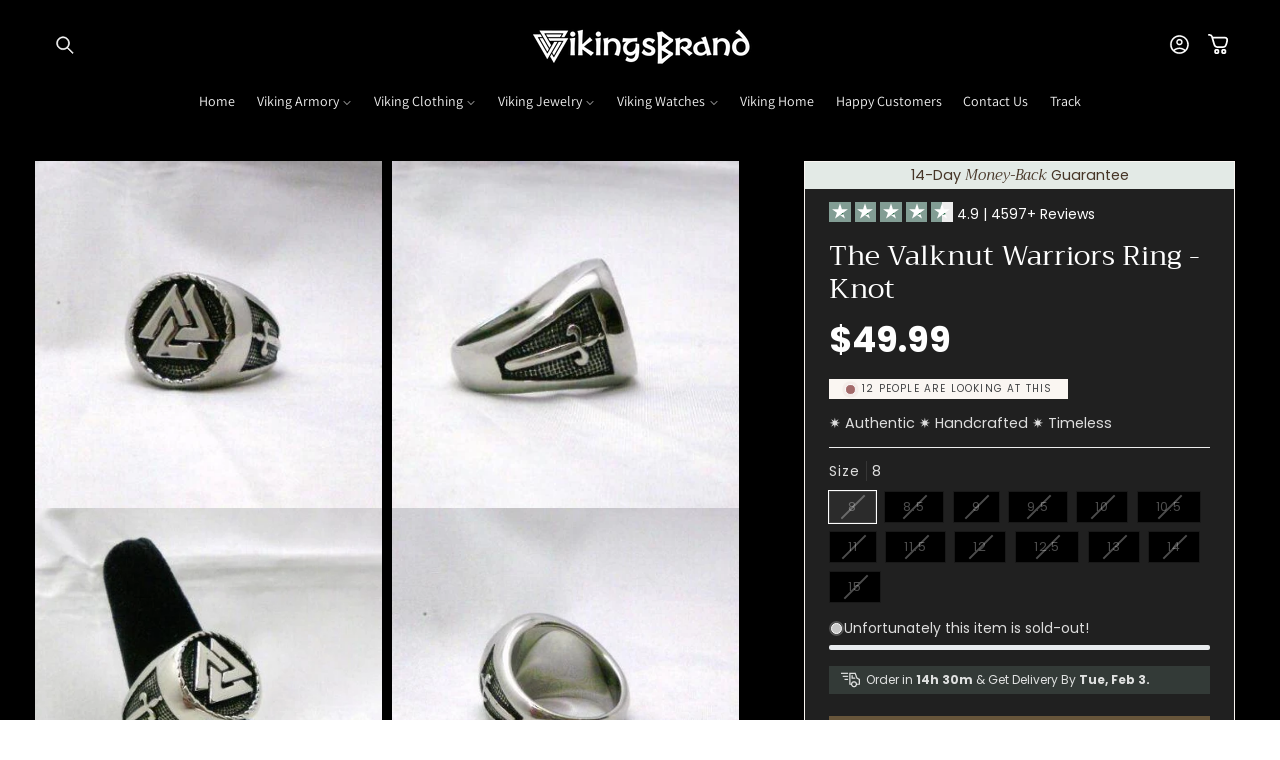

--- FILE ---
content_type: text/html; charset=utf-8
request_url: https://vikingsbrand.co/products/the-valknut-warriors-ring-knot
body_size: 66308
content:
<!doctype html>
<html class="no-js" lang="en">
  <head>
    <meta charset="utf-8">
    <meta http-equiv="X-UA-Compatible" content="IE=edge">
    <meta name="viewport" content="width=device-width,initial-scale=1">
    <meta name="theme-color" content="">
    <link rel="canonical" href="https://vikingsbrand.co/products/the-valknut-warriors-ring-knot"><link rel="preconnect" href="https://fonts.shopifycdn.com" crossorigin><title>
      The Valknut Warriors Ring - Knot
 &ndash; VikingsBrand™</title>

    
      <meta name="description" content="The Valknut Warriors Ring Also known as the warriors knot. The central triangles are called &quot;The Valknut, The Knot of the Fallen&quot;, a Sacred Symbol to Odin, King of the Nordic Gods. This Magical Knot was self carved into the breasts of wounded Viking Warriors so their Souls would be carried by the Valkyries to Valhalla,">
    

    

<meta property="og:site_name" content="VikingsBrand™">
<meta property="og:url" content="https://vikingsbrand.co/products/the-valknut-warriors-ring-knot">
<meta property="og:title" content="The Valknut Warriors Ring - Knot">
<meta property="og:type" content="product">
<meta property="og:description" content="The Valknut Warriors Ring Also known as the warriors knot. The central triangles are called &quot;The Valknut, The Knot of the Fallen&quot;, a Sacred Symbol to Odin, King of the Nordic Gods. This Magical Knot was self carved into the breasts of wounded Viking Warriors so their Souls would be carried by the Valkyries to Valhalla,"><meta property="og:image" content="http://vikingsbrand.co/cdn/shop/products/the-valknut-warriors-ring-knot-117995.jpg?v=1612044188">
  <meta property="og:image:secure_url" content="https://vikingsbrand.co/cdn/shop/products/the-valknut-warriors-ring-knot-117995.jpg?v=1612044188">
  <meta property="og:image:width" content="387">
  <meta property="og:image:height" content="387"><meta property="og:price:amount" content="49.99">
  <meta property="og:price:currency" content="USD"><meta name="twitter:card" content="summary_large_image">
<meta name="twitter:title" content="The Valknut Warriors Ring - Knot">
<meta name="twitter:description" content="The Valknut Warriors Ring Also known as the warriors knot. The central triangles are called &quot;The Valknut, The Knot of the Fallen&quot;, a Sacred Symbol to Odin, King of the Nordic Gods. This Magical Knot was self carved into the breasts of wounded Viking Warriors so their Souls would be carried by the Valkyries to Valhalla,">


    <script async src="//vikingsbrand.co/cdn/shop/t/94/assets/lozad.min.js?v=99319580264619176321748125865"></script>
    <script src="//vikingsbrand.co/cdn/shop/t/94/assets/constants.js?v=58251544750838685771748125865" defer="defer"></script>
    <script src="//vikingsbrand.co/cdn/shop/t/94/assets/pubsub.js?v=158357773527763999511748125867" defer="defer"></script>
    <script src="//vikingsbrand.co/cdn/shop/t/94/assets/global.js?v=47596192927808390791748125866" defer="defer"></script>
    <script src="//vikingsbrand.co/cdn/shop/t/94/assets/swiper-bundle.min.js?v=10779350003255520001748125865" defer="defer"></script><script src="//vikingsbrand.co/cdn/shop/t/94/assets/animations.js?v=88693664871331136111748125865" defer="defer"></script><script src="//vikingsbrand.co/cdn/shop/t/94/assets/jquery.js?v=168723062009383479511748125867" defer="defer"></script>

    <script>window.performance && window.performance.mark && window.performance.mark('shopify.content_for_header.start');</script><meta name="google-site-verification" content="gkfHmNhJe_qVmkILl0HAFOpAI6x4GrA_TJ9JG0NXntA">
<meta id="shopify-digital-wallet" name="shopify-digital-wallet" content="/9772234/digital_wallets/dialog">
<meta name="shopify-checkout-api-token" content="689cff7411ca06ce5549e97ea3c65a34">
<meta id="in-context-paypal-metadata" data-shop-id="9772234" data-venmo-supported="false" data-environment="production" data-locale="en_US" data-paypal-v4="true" data-currency="USD">
<link rel="alternate" type="application/json+oembed" href="https://vikingsbrand.co/products/the-valknut-warriors-ring-knot.oembed">
<script async="async" src="/checkouts/internal/preloads.js?locale=en-US"></script>
<script id="apple-pay-shop-capabilities" type="application/json">{"shopId":9772234,"countryCode":"RS","currencyCode":"USD","merchantCapabilities":["supports3DS"],"merchantId":"gid:\/\/shopify\/Shop\/9772234","merchantName":"VikingsBrand™","requiredBillingContactFields":["postalAddress","email","phone"],"requiredShippingContactFields":["postalAddress","email","phone"],"shippingType":"shipping","supportedNetworks":["visa","masterCard","amex"],"total":{"type":"pending","label":"VikingsBrand™","amount":"1.00"},"shopifyPaymentsEnabled":false,"supportsSubscriptions":false}</script>
<script id="shopify-features" type="application/json">{"accessToken":"689cff7411ca06ce5549e97ea3c65a34","betas":["rich-media-storefront-analytics"],"domain":"vikingsbrand.co","predictiveSearch":true,"shopId":9772234,"locale":"en"}</script>
<script>var Shopify = Shopify || {};
Shopify.shop = "vikingsbrand.myshopify.com";
Shopify.locale = "en";
Shopify.currency = {"active":"USD","rate":"1.0"};
Shopify.country = "US";
Shopify.theme = {"name":"premium-theme-v2-186-sections","id":127344738389,"schema_name":"Candles","schema_version":"15.2.7","theme_store_id":null,"role":"main"};
Shopify.theme.handle = "null";
Shopify.theme.style = {"id":null,"handle":null};
Shopify.cdnHost = "vikingsbrand.co/cdn";
Shopify.routes = Shopify.routes || {};
Shopify.routes.root = "/";</script>
<script type="module">!function(o){(o.Shopify=o.Shopify||{}).modules=!0}(window);</script>
<script>!function(o){function n(){var o=[];function n(){o.push(Array.prototype.slice.apply(arguments))}return n.q=o,n}var t=o.Shopify=o.Shopify||{};t.loadFeatures=n(),t.autoloadFeatures=n()}(window);</script>
<script id="shop-js-analytics" type="application/json">{"pageType":"product"}</script>
<script defer="defer" async type="module" src="//vikingsbrand.co/cdn/shopifycloud/shop-js/modules/v2/client.init-shop-cart-sync_BN7fPSNr.en.esm.js"></script>
<script defer="defer" async type="module" src="//vikingsbrand.co/cdn/shopifycloud/shop-js/modules/v2/chunk.common_Cbph3Kss.esm.js"></script>
<script defer="defer" async type="module" src="//vikingsbrand.co/cdn/shopifycloud/shop-js/modules/v2/chunk.modal_DKumMAJ1.esm.js"></script>
<script type="module">
  await import("//vikingsbrand.co/cdn/shopifycloud/shop-js/modules/v2/client.init-shop-cart-sync_BN7fPSNr.en.esm.js");
await import("//vikingsbrand.co/cdn/shopifycloud/shop-js/modules/v2/chunk.common_Cbph3Kss.esm.js");
await import("//vikingsbrand.co/cdn/shopifycloud/shop-js/modules/v2/chunk.modal_DKumMAJ1.esm.js");

  window.Shopify.SignInWithShop?.initShopCartSync?.({"fedCMEnabled":true,"windoidEnabled":true});

</script>
<script>(function() {
  var isLoaded = false;
  function asyncLoad() {
    if (isLoaded) return;
    isLoaded = true;
    var urls = ["\/\/d1liekpayvooaz.cloudfront.net\/apps\/customizery\/customizery.js?shop=vikingsbrand.myshopify.com","https:\/\/loox.io\/widget\/NJWp3NMFTZ\/loox.1481310087382.js?shop=vikingsbrand.myshopify.com","https:\/\/chimpstatic.com\/mcjs-connected\/js\/users\/e14737576a31a38de4a9a42e6\/bd7ffe711416d554c726b8c83.js?shop=vikingsbrand.myshopify.com","https:\/\/883d95281f02d796f8b6-7f0f44eb0f2ceeb9d4fffbe1419aae61.ssl.cf1.rackcdn.com\/teelaunch-scripts.js?shop=vikingsbrand.myshopify.com\u0026shop=vikingsbrand.myshopify.com","https:\/\/cdn.shopify.com\/s\/files\/1\/1710\/7463\/files\/hide_639a6b54-3302-4fbf-83cf-5734abde7ac5.js?17140999620331025877\u0026shop=vikingsbrand.myshopify.com","\/\/cdn.shopify.com\/proxy\/a64a966c46d3be83f0f8553291f4b35d4240674988e2f69c84da40f8ba18858c\/obscure-escarpment-2240.herokuapp.com\/js\/best_custom_product_options.js?shop=vikingsbrand.myshopify.com\u0026sp-cache-control=cHVibGljLCBtYXgtYWdlPTkwMA","https:\/\/schemaplusfiles.s3.amazonaws.com\/loader.min.js?shop=vikingsbrand.myshopify.com","https:\/\/static.klaviyo.com\/onsite\/js\/klaviyo.js?company_id=Y6j9Fk\u0026shop=vikingsbrand.myshopify.com","https:\/\/static.klaviyo.com\/onsite\/js\/klaviyo.js?company_id=Y6j9Fk\u0026shop=vikingsbrand.myshopify.com","https:\/\/cdn.shopify.com\/s\/files\/1\/0977\/2234\/t\/86\/assets\/globo.formbuilder.init.js?v=1647092174\u0026shop=vikingsbrand.myshopify.com","https:\/\/app.teelaunch.com\/sizing-charts-script.js?shop=vikingsbrand.myshopify.com","https:\/\/assets1.adroll.com\/shopify\/latest\/j\/shopify_rolling_bootstrap_v2.js?adroll_adv_id=UPEA7M476REKTAMOFRJVKP\u0026adroll_pix_id=YHVI34AVU5DLPMFQDNF24L\u0026shop=vikingsbrand.myshopify.com","https:\/\/app.teelaunch.com\/sizing-charts-script.js?shop=vikingsbrand.myshopify.com","https:\/\/dashboard.jetprintapp.com\/shopapi\/common\/shopify\/js\/customize-button.js?v=1\u0026shop=vikingsbrand.myshopify.com","https:\/\/ecommerce-editor-connector.live.gelato.tech\/ecommerce-editor\/v1\/shopify.esm.js?c=49bcab47-8b44-4227-9a07-d8997834e971\u0026s=3316bea2-a83c-4c53-89a5-57c3ab4dc10a\u0026shop=vikingsbrand.myshopify.com","\/\/cdn.shopify.com\/proxy\/bfdeb1b6421ec4f25d74a205b128ce1a0f95c94226bbd40bbdf2a9a7bc23d420\/static.cdn.printful.com\/static\/js\/external\/shopify-product-customizer.js?v=0.28\u0026shop=vikingsbrand.myshopify.com\u0026sp-cache-control=cHVibGljLCBtYXgtYWdlPTkwMA","https:\/\/dashboard.mailerlite.com\/shopify\/4532\/399684?shop=vikingsbrand.myshopify.com","https:\/\/app.teelaunch.com\/sizing-charts-script.js?shop=vikingsbrand.myshopify.com","https:\/\/d18eg7dreypte5.cloudfront.net\/browse-abandonment\/smsbump_timer.js?shop=vikingsbrand.myshopify.com","https:\/\/app.teelaunch.com\/sizing-charts-script.js?shop=vikingsbrand.myshopify.com"];
    for (var i = 0; i < urls.length; i++) {
      var s = document.createElement('script');
      s.type = 'text/javascript';
      s.async = true;
      s.src = urls[i];
      var x = document.getElementsByTagName('script')[0];
      x.parentNode.insertBefore(s, x);
    }
  };
  if(window.attachEvent) {
    window.attachEvent('onload', asyncLoad);
  } else {
    window.addEventListener('load', asyncLoad, false);
  }
})();</script>
<script id="__st">var __st={"a":9772234,"offset":3600,"reqid":"70549fbf-ee51-4038-9268-f5ace0d63f58-1769736542","pageurl":"vikingsbrand.co\/products\/the-valknut-warriors-ring-knot","u":"13c2a44a5d69","p":"product","rtyp":"product","rid":1381333764};</script>
<script>window.ShopifyPaypalV4VisibilityTracking = true;</script>
<script id="captcha-bootstrap">!function(){'use strict';const t='contact',e='account',n='new_comment',o=[[t,t],['blogs',n],['comments',n],[t,'customer']],c=[[e,'customer_login'],[e,'guest_login'],[e,'recover_customer_password'],[e,'create_customer']],r=t=>t.map((([t,e])=>`form[action*='/${t}']:not([data-nocaptcha='true']) input[name='form_type'][value='${e}']`)).join(','),a=t=>()=>t?[...document.querySelectorAll(t)].map((t=>t.form)):[];function s(){const t=[...o],e=r(t);return a(e)}const i='password',u='form_key',d=['recaptcha-v3-token','g-recaptcha-response','h-captcha-response',i],f=()=>{try{return window.sessionStorage}catch{return}},m='__shopify_v',_=t=>t.elements[u];function p(t,e,n=!1){try{const o=window.sessionStorage,c=JSON.parse(o.getItem(e)),{data:r}=function(t){const{data:e,action:n}=t;return t[m]||n?{data:e,action:n}:{data:t,action:n}}(c);for(const[e,n]of Object.entries(r))t.elements[e]&&(t.elements[e].value=n);n&&o.removeItem(e)}catch(o){console.error('form repopulation failed',{error:o})}}const l='form_type',E='cptcha';function T(t){t.dataset[E]=!0}const w=window,h=w.document,L='Shopify',v='ce_forms',y='captcha';let A=!1;((t,e)=>{const n=(g='f06e6c50-85a8-45c8-87d0-21a2b65856fe',I='https://cdn.shopify.com/shopifycloud/storefront-forms-hcaptcha/ce_storefront_forms_captcha_hcaptcha.v1.5.2.iife.js',D={infoText:'Protected by hCaptcha',privacyText:'Privacy',termsText:'Terms'},(t,e,n)=>{const o=w[L][v],c=o.bindForm;if(c)return c(t,g,e,D).then(n);var r;o.q.push([[t,g,e,D],n]),r=I,A||(h.body.append(Object.assign(h.createElement('script'),{id:'captcha-provider',async:!0,src:r})),A=!0)});var g,I,D;w[L]=w[L]||{},w[L][v]=w[L][v]||{},w[L][v].q=[],w[L][y]=w[L][y]||{},w[L][y].protect=function(t,e){n(t,void 0,e),T(t)},Object.freeze(w[L][y]),function(t,e,n,w,h,L){const[v,y,A,g]=function(t,e,n){const i=e?o:[],u=t?c:[],d=[...i,...u],f=r(d),m=r(i),_=r(d.filter((([t,e])=>n.includes(e))));return[a(f),a(m),a(_),s()]}(w,h,L),I=t=>{const e=t.target;return e instanceof HTMLFormElement?e:e&&e.form},D=t=>v().includes(t);t.addEventListener('submit',(t=>{const e=I(t);if(!e)return;const n=D(e)&&!e.dataset.hcaptchaBound&&!e.dataset.recaptchaBound,o=_(e),c=g().includes(e)&&(!o||!o.value);(n||c)&&t.preventDefault(),c&&!n&&(function(t){try{if(!f())return;!function(t){const e=f();if(!e)return;const n=_(t);if(!n)return;const o=n.value;o&&e.removeItem(o)}(t);const e=Array.from(Array(32),(()=>Math.random().toString(36)[2])).join('');!function(t,e){_(t)||t.append(Object.assign(document.createElement('input'),{type:'hidden',name:u})),t.elements[u].value=e}(t,e),function(t,e){const n=f();if(!n)return;const o=[...t.querySelectorAll(`input[type='${i}']`)].map((({name:t})=>t)),c=[...d,...o],r={};for(const[a,s]of new FormData(t).entries())c.includes(a)||(r[a]=s);n.setItem(e,JSON.stringify({[m]:1,action:t.action,data:r}))}(t,e)}catch(e){console.error('failed to persist form',e)}}(e),e.submit())}));const S=(t,e)=>{t&&!t.dataset[E]&&(n(t,e.some((e=>e===t))),T(t))};for(const o of['focusin','change'])t.addEventListener(o,(t=>{const e=I(t);D(e)&&S(e,y())}));const B=e.get('form_key'),M=e.get(l),P=B&&M;t.addEventListener('DOMContentLoaded',(()=>{const t=y();if(P)for(const e of t)e.elements[l].value===M&&p(e,B);[...new Set([...A(),...v().filter((t=>'true'===t.dataset.shopifyCaptcha))])].forEach((e=>S(e,t)))}))}(h,new URLSearchParams(w.location.search),n,t,e,['guest_login'])})(!0,!0)}();</script>
<script integrity="sha256-4kQ18oKyAcykRKYeNunJcIwy7WH5gtpwJnB7kiuLZ1E=" data-source-attribution="shopify.loadfeatures" defer="defer" src="//vikingsbrand.co/cdn/shopifycloud/storefront/assets/storefront/load_feature-a0a9edcb.js" crossorigin="anonymous"></script>
<script data-source-attribution="shopify.dynamic_checkout.dynamic.init">var Shopify=Shopify||{};Shopify.PaymentButton=Shopify.PaymentButton||{isStorefrontPortableWallets:!0,init:function(){window.Shopify.PaymentButton.init=function(){};var t=document.createElement("script");t.src="https://vikingsbrand.co/cdn/shopifycloud/portable-wallets/latest/portable-wallets.en.js",t.type="module",document.head.appendChild(t)}};
</script>
<script data-source-attribution="shopify.dynamic_checkout.buyer_consent">
  function portableWalletsHideBuyerConsent(e){var t=document.getElementById("shopify-buyer-consent"),n=document.getElementById("shopify-subscription-policy-button");t&&n&&(t.classList.add("hidden"),t.setAttribute("aria-hidden","true"),n.removeEventListener("click",e))}function portableWalletsShowBuyerConsent(e){var t=document.getElementById("shopify-buyer-consent"),n=document.getElementById("shopify-subscription-policy-button");t&&n&&(t.classList.remove("hidden"),t.removeAttribute("aria-hidden"),n.addEventListener("click",e))}window.Shopify?.PaymentButton&&(window.Shopify.PaymentButton.hideBuyerConsent=portableWalletsHideBuyerConsent,window.Shopify.PaymentButton.showBuyerConsent=portableWalletsShowBuyerConsent);
</script>
<script>
  function portableWalletsCleanup(e){e&&e.src&&console.error("Failed to load portable wallets script "+e.src);var t=document.querySelectorAll("shopify-accelerated-checkout .shopify-payment-button__skeleton, shopify-accelerated-checkout-cart .wallet-cart-button__skeleton"),e=document.getElementById("shopify-buyer-consent");for(let e=0;e<t.length;e++)t[e].remove();e&&e.remove()}function portableWalletsNotLoadedAsModule(e){e instanceof ErrorEvent&&"string"==typeof e.message&&e.message.includes("import.meta")&&"string"==typeof e.filename&&e.filename.includes("portable-wallets")&&(window.removeEventListener("error",portableWalletsNotLoadedAsModule),window.Shopify.PaymentButton.failedToLoad=e,"loading"===document.readyState?document.addEventListener("DOMContentLoaded",window.Shopify.PaymentButton.init):window.Shopify.PaymentButton.init())}window.addEventListener("error",portableWalletsNotLoadedAsModule);
</script>

<script type="module" src="https://vikingsbrand.co/cdn/shopifycloud/portable-wallets/latest/portable-wallets.en.js" onError="portableWalletsCleanup(this)" crossorigin="anonymous"></script>
<script nomodule>
  document.addEventListener("DOMContentLoaded", portableWalletsCleanup);
</script>

<link id="shopify-accelerated-checkout-styles" rel="stylesheet" media="screen" href="https://vikingsbrand.co/cdn/shopifycloud/portable-wallets/latest/accelerated-checkout-backwards-compat.css" crossorigin="anonymous">
<style id="shopify-accelerated-checkout-cart">
        #shopify-buyer-consent {
  margin-top: 1em;
  display: inline-block;
  width: 100%;
}

#shopify-buyer-consent.hidden {
  display: none;
}

#shopify-subscription-policy-button {
  background: none;
  border: none;
  padding: 0;
  text-decoration: underline;
  font-size: inherit;
  cursor: pointer;
}

#shopify-subscription-policy-button::before {
  box-shadow: none;
}

      </style>
<script id="sections-script" data-sections="header" defer="defer" src="//vikingsbrand.co/cdn/shop/t/94/compiled_assets/scripts.js?v=13862"></script>
<script>window.performance && window.performance.mark && window.performance.mark('shopify.content_for_header.end');</script>


    <style data-shopify>
        @font-face {
  font-family: Poppins;
  font-weight: 400;
  font-style: normal;
  font-display: swap;
  src: url("//vikingsbrand.co/cdn/fonts/poppins/poppins_n4.0ba78fa5af9b0e1a374041b3ceaadf0a43b41362.woff2") format("woff2"),
       url("//vikingsbrand.co/cdn/fonts/poppins/poppins_n4.214741a72ff2596839fc9760ee7a770386cf16ca.woff") format("woff");
}

        @font-face {
  font-family: Poppins;
  font-weight: 700;
  font-style: normal;
  font-display: swap;
  src: url("//vikingsbrand.co/cdn/fonts/poppins/poppins_n7.56758dcf284489feb014a026f3727f2f20a54626.woff2") format("woff2"),
       url("//vikingsbrand.co/cdn/fonts/poppins/poppins_n7.f34f55d9b3d3205d2cd6f64955ff4b36f0cfd8da.woff") format("woff");
}

        @font-face {
  font-family: Poppins;
  font-weight: 400;
  font-style: italic;
  font-display: swap;
  src: url("//vikingsbrand.co/cdn/fonts/poppins/poppins_i4.846ad1e22474f856bd6b81ba4585a60799a9f5d2.woff2") format("woff2"),
       url("//vikingsbrand.co/cdn/fonts/poppins/poppins_i4.56b43284e8b52fc64c1fd271f289a39e8477e9ec.woff") format("woff");
}

        @font-face {
  font-family: Poppins;
  font-weight: 700;
  font-style: italic;
  font-display: swap;
  src: url("//vikingsbrand.co/cdn/fonts/poppins/poppins_i7.42fd71da11e9d101e1e6c7932199f925f9eea42d.woff2") format("woff2"),
       url("//vikingsbrand.co/cdn/fonts/poppins/poppins_i7.ec8499dbd7616004e21155106d13837fff4cf556.woff") format("woff");
}

        @font-face {
  font-family: Trirong;
  font-weight: 400;
  font-style: normal;
  font-display: swap;
  src: url("//vikingsbrand.co/cdn/fonts/trirong/trirong_n4.46b40419aaa69bf77077c3108d75dad5a0318d4b.woff2") format("woff2"),
       url("//vikingsbrand.co/cdn/fonts/trirong/trirong_n4.97753898e63cd7e164ad614681eba2c7fe577190.woff") format("woff");
}

        @font-face {
  font-family: Assistant;
  font-weight: 400;
  font-style: normal;
  font-display: swap;
  src: url("//vikingsbrand.co/cdn/fonts/assistant/assistant_n4.9120912a469cad1cc292572851508ca49d12e768.woff2") format("woff2"),
       url("//vikingsbrand.co/cdn/fonts/assistant/assistant_n4.6e9875ce64e0fefcd3f4446b7ec9036b3ddd2985.woff") format("woff");
}

        @font-face {
  font-family: Trirong;
  font-weight: 400;
  font-style: italic;
  font-display: swap;
  src: url("//vikingsbrand.co/cdn/fonts/trirong/trirong_i4.e8fb1b74a83a452c3d16f162180a83bc0894e8aa.woff2") format("woff2"),
       url("//vikingsbrand.co/cdn/fonts/trirong/trirong_i4.2148544c556c13305d638bd776b71d589f726b3e.woff") format("woff");
}

        @font-face {
  font-family: Assistant;
  font-weight: 400;
  font-style: normal;
  font-display: swap;
  src: url("//vikingsbrand.co/cdn/fonts/assistant/assistant_n4.9120912a469cad1cc292572851508ca49d12e768.woff2") format("woff2"),
       url("//vikingsbrand.co/cdn/fonts/assistant/assistant_n4.6e9875ce64e0fefcd3f4446b7ec9036b3ddd2985.woff") format("woff");
}


        
          :root,
          .color-background-1 {
            --color-background: 255,255,255;
          
            --gradient-background: linear-gradient(180deg, rgba(255, 255, 255, 1), rgba(255, 255, 255, 1) 75%);
          

          

          --color-foreground: 3,3,3;
          --color-background-contrast: 191,191,191;
          --color-shadow: 3,3,3;
          --color-button: 230,217,207;
          --color-button-text: 3,3,3;
          --color-secondary-button: 255,255,255;
          --color-secondary-button-text: 29,29,29;
          --color-link: 29,29,29;
          --color-badge-foreground: 3,3,3;
          --color-badge-background: 255,255,255;
          --color-badge-border: 3,3,3;
          --payment-terms-background-color: rgb(255 255 255);
          --sale-price: rgb(213 0 0);
        }
        
          
          .color-background-2 {
            --color-background: 255,255,255;
          
            --gradient-background: radial-gradient(rgba(249, 249, 249, 1), rgba(249, 249, 249, 1) 100%);
          

          

          --color-foreground: 33,35,38;
          --color-background-contrast: 191,191,191;
          --color-shadow: 33,35,38;
          --color-button: 33,35,38;
          --color-button-text: 255,255,255;
          --color-secondary-button: 255,255,255;
          --color-secondary-button-text: 33,35,38;
          --color-link: 33,35,38;
          --color-badge-foreground: 33,35,38;
          --color-badge-background: 255,255,255;
          --color-badge-border: 33,35,38;
          --payment-terms-background-color: rgb(255 255 255);
          --sale-price: rgb(213 0 0);
        }
        
          
          .color-inverse {
            --color-background: 0,0,0;
          
            --gradient-background: #000000;
          

          

          --color-foreground: 255,255,255;
          --color-background-contrast: 128,128,128;
          --color-shadow: 0,0,0;
          --color-button: 255,255,255;
          --color-button-text: 0,0,0;
          --color-secondary-button: 0,0,0;
          --color-secondary-button-text: 255,255,255;
          --color-link: 255,255,255;
          --color-badge-foreground: 255,255,255;
          --color-badge-background: 0,0,0;
          --color-badge-border: 255,255,255;
          --payment-terms-background-color: rgb(0 0 0);
          --sale-price: rgb(213 0 0);
        }
        
          
          .color-accent-1 {
            --color-background: 255,255,255;
          
            --gradient-background: linear-gradient(228deg, rgba(230, 217, 207, 1) 14%, rgba(230, 217, 207, 1) 83%);
          

          

          --color-foreground: 3,3,3;
          --color-background-contrast: 191,191,191;
          --color-shadow: 3,3,3;
          --color-button: 255,255,255;
          --color-button-text: 3,3,3;
          --color-secondary-button: 255,255,255;
          --color-secondary-button-text: 255,255,255;
          --color-link: 255,255,255;
          --color-badge-foreground: 3,3,3;
          --color-badge-background: 255,255,255;
          --color-badge-border: 3,3,3;
          --payment-terms-background-color: rgb(255 255 255);
          --sale-price: rgb(213 0 0);
        }
        
          
          .color-scheme-52650f17-4d3d-4be4-aa3c-4ef82f95ed07 {
            --color-background: 255,255,255;
          
            --gradient-background: linear-gradient(180deg, rgba(251, 247, 243, 1), rgba(251, 247, 243, 1) 100%);
          

          

          --color-foreground: 33,35,38;
          --color-background-contrast: 191,191,191;
          --color-shadow: 33,35,38;
          --color-button: 230,217,207;
          --color-button-text: 29,29,29;
          --color-secondary-button: 255,255,255;
          --color-secondary-button-text: 29,29,29;
          --color-link: 29,29,29;
          --color-badge-foreground: 33,35,38;
          --color-badge-background: 255,255,255;
          --color-badge-border: 33,35,38;
          --payment-terms-background-color: rgb(255 255 255);
          --sale-price: rgb(213 0 0);
        }
        
          
          .color-scheme-58ff9a05-7092-43ee-84e7-6f05d1cc9431 {
            --color-background: 131,158,149;
          
            --gradient-background: #839e95;
          

          

          --color-foreground: 255,255,255;
          --color-background-contrast: 71,91,84;
          --color-shadow: 3,3,3;
          --color-button: 255,255,255;
          --color-button-text: 131,158,149;
          --color-secondary-button: 131,158,149;
          --color-secondary-button-text: 255,255,255;
          --color-link: 255,255,255;
          --color-badge-foreground: 255,255,255;
          --color-badge-background: 131,158,149;
          --color-badge-border: 255,255,255;
          --payment-terms-background-color: rgb(131 158 149);
          --sale-price: rgb(213 0 0);
        }
        
          
          .color-scheme-047a9276-6483-491e-b7cd-7ee968c533af {
            --color-background: 199,195,184;
          
            --gradient-background: #c7c3b8;
          

          

          --color-foreground: 33,35,38;
          --color-background-contrast: 143,135,113;
          --color-shadow: 33,35,38;
          --color-button: 33,35,38;
          --color-button-text: 255,255,255;
          --color-secondary-button: 199,195,184;
          --color-secondary-button-text: 33,35,38;
          --color-link: 33,35,38;
          --color-badge-foreground: 33,35,38;
          --color-badge-background: 199,195,184;
          --color-badge-border: 33,35,38;
          --payment-terms-background-color: rgb(199 195 184);
          --sale-price: rgb(213 0 0);
        }
        
          
          .color-scheme-36d4e47b-9ba8-49dd-b7b2-da0f90a0f45c {
            --color-background: 131,158,149;
          
            --gradient-background: #839e95;
          

          

          --color-foreground: 255,255,255;
          --color-background-contrast: 71,91,84;
          --color-shadow: 100,118,112;
          --color-button: 255,255,255;
          --color-button-text: 100,118,112;
          --color-secondary-button: 131,158,149;
          --color-secondary-button-text: 255,255,255;
          --color-link: 255,255,255;
          --color-badge-foreground: 255,255,255;
          --color-badge-background: 131,158,149;
          --color-badge-border: 255,255,255;
          --payment-terms-background-color: rgb(131 158 149);
          --sale-price: rgb(213 0 0);
        }
        
          
          .color-scheme-18f5db6c-8789-4732-b553-18d495b09eca {
            --color-background: 234,223,221;
          
            --gradient-background: linear-gradient(180deg, rgba(255, 255, 255, 1), rgba(255, 255, 255, 1) 75%);
          

          

          --color-foreground: 179,103,93;
          --color-background-contrast: 185,149,142;
          --color-shadow: 29,29,29;
          --color-button: 179,103,93;
          --color-button-text: 255,255,255;
          --color-secondary-button: 234,223,221;
          --color-secondary-button-text: 179,103,93;
          --color-link: 179,103,93;
          --color-badge-foreground: 179,103,93;
          --color-badge-background: 234,223,221;
          --color-badge-border: 179,103,93;
          --payment-terms-background-color: rgb(234 223 221);
          --sale-price: rgb(213 0 0);
        }
        
          
          .color-scheme-4fdc71b1-5724-451e-9043-aa76d0c22d48 {
            --color-background: 243,243,243;
          
            --gradient-background: #f3f3f3;
          

          

          --color-foreground: 33,37,41;
          --color-background-contrast: 179,179,179;
          --color-shadow: 29,29,29;
          --color-button: 33,37,41;
          --color-button-text: 255,255,255;
          --color-secondary-button: 243,243,243;
          --color-secondary-button-text: 148,167,204;
          --color-link: 148,167,204;
          --color-badge-foreground: 33,37,41;
          --color-badge-background: 243,243,243;
          --color-badge-border: 33,37,41;
          --payment-terms-background-color: rgb(243 243 243);
          --sale-price: rgb(213 0 0);
        }
        

        body, .color-background-1, .color-background-2, .color-inverse, .color-accent-1, .color-scheme-52650f17-4d3d-4be4-aa3c-4ef82f95ed07, .color-scheme-58ff9a05-7092-43ee-84e7-6f05d1cc9431, .color-scheme-047a9276-6483-491e-b7cd-7ee968c533af, .color-scheme-36d4e47b-9ba8-49dd-b7b2-da0f90a0f45c, .color-scheme-18f5db6c-8789-4732-b553-18d495b09eca, .color-scheme-4fdc71b1-5724-451e-9043-aa76d0c22d48 {
          color: rgba(var(--color-foreground), 0.85);
          /*text-shadow: currentColor 0px 0 px;*/
          background-color: rgb(var(--color-background));
        }

        :root {
          --font-body-family: Poppins, sans-serif;
          --font-body-style: normal;
          --font-body-weight: 400;
          --font-body-weight-bold: 700;
          --font-body-height: 1.5;
          --font-body-spacing: 0px;
          --font-menu-family: Assistant, sans-serif;
          --font-menu-style: normal;
          --font-menu-weight: 400;
          --font-menu-weight-medium: 500;
          --font-menu-weight-bold: 700;
          --font-button-family: Poppins, sans-serif;
          --font-button-style: normal;
          --font-button-weight: 500;
          --font-button-weight-medium: 500;
          --font-button-weight-bold: 800;
          --font-collapsible-family: Assistant, sans-serif;
          --font-collapsible-style: normal;
          --font-collapsible-weight: 400;
          --font-collapsible-weight-medium: 500;
          --font-collapsible-weight-bold: 700;
          --font-collapsible-size: 16px;
          --font-collapsible-spacing: 0px;

          --font-heading-family: Trirong, serif;
          --font-heading-style: normal;
          --font-heading-italic: Trirong, serif;
          --font-heading-italic-style: italic;
          --font-heading-weight: 400;
          --font-heading-spacing: 0px;
          --font-heading-height: 1.4;

          --font-body-scale: 0.9;
          --font-heading-scale: 1.1111111111111112;

          --media-padding: px;
          --media-border-opacity: 0.1;
          --media-border-width: 0px;
          --media-radius: 0px;
          --media-shadow-opacity: 0.0;
          --media-shadow-horizontal-offset: 0px;
          --media-shadow-vertical-offset: 4px;
          --media-shadow-blur-radius: 5px;
          --media-shadow-visible: 0;

          --page-width: 160rem;
          --page-width-margin: 0rem;

          --product-card-image-padding: 1.2rem;
          --product-card-corner-radius: 0.0rem;
          --product-card-text-alignment: left;
          --product-card-border-width: 0.0rem;
          --product-card-border-opacity: 0.05;
          --product-card-shadow-opacity: 0.0;
          --product-card-shadow-visible: 0;
          --product-card-shadow-horizontal-offset: 0.0rem;
          --product-card-shadow-vertical-offset: 0.4rem;
          --product-card-shadow-blur-radius: 0.5rem;

          --collection-card-image-padding: 0.0rem;
          --collection-card-corner-radius: 8%;
          --collection-card-text-alignment: left;
          --collection-card-border-width: 0.0rem;
          --collection-card-border-opacity: 0.1;
          --collection-card-shadow-opacity: 0.0;
          --collection-card-shadow-visible: 0;
          --collection-card-shadow-horizontal-offset: 0.0rem;
          --collection-card-shadow-vertical-offset: 0.4rem;
          --collection-card-shadow-blur-radius: 0.5rem;

          --blog-card-image-padding: 0.0rem;
          --blog-card-corner-radius: 1.0rem;
          --blog-card-text-alignment: left;
          --blog-card-border-width: 0.0rem;
          --blog-card-border-opacity: 0.1;
          --blog-card-shadow-opacity: 0.0;
          --blog-card-shadow-visible: 0;
          --blog-card-shadow-horizontal-offset: 0.0rem;
          --blog-card-shadow-vertical-offset: 0.4rem;
          --blog-card-shadow-blur-radius: 0.5rem;

          --badge-corner-radius: 0.0rem;
          --badge-border-width: 0.0rem;
          --badge-border-color: transparent;

          --popup-border-width: 1px;
          --popup-border-opacity: 0.1;
          --popup-corner-radius: 0px;
          --popup-shadow-opacity: 0.05;
          --popup-shadow-horizontal-offset: 0px;
          --popup-shadow-vertical-offset: 4px;
          --popup-shadow-blur-radius: 5px;

          --drawer-border-width: 1px;
          --drawer-border-opacity: 0.1;
          --drawer-shadow-opacity: 0.0;
          --drawer-shadow-horizontal-offset: 0px;
          --drawer-shadow-vertical-offset: 4px;
          --drawer-shadow-blur-radius: 5px;

          --spacing-sections-desktop: 0px;
          --spacing-sections-mobile: 0px;

          --grid-desktop-vertical-spacing: 20px;
          --grid-desktop-horizontal-spacing: 20px;
          --grid-mobile-vertical-spacing: 10px;
          --grid-mobile-horizontal-spacing: 10px;

          --text-boxes-border-opacity: 0.05;
          --text-boxes-border-width: 0px;
          --text-boxes-radius: 8px;
          --text-boxes-shadow-opacity: 0.0;
          --text-boxes-shadow-visible: 0;
          --text-boxes-shadow-horizontal-offset: 0px;
          --text-boxes-shadow-vertical-offset: 4px;
          --text-boxes-shadow-blur-radius: 5px;

          --buttons-radius: 0px;
          --buttons-radius-outset: 0px;
          --buttons-border-width: 1px;
          --buttons-border-opacity: 1.0;
          --buttons-shadow-opacity: 0.0;
          --buttons-shadow-visible: 0;
          --buttons-shadow-horizontal-offset: 0px;
          --buttons-shadow-vertical-offset: 4px;
          --buttons-shadow-blur-radius: 5px;
          --buttons-border-offset: 0px;

          --inputs-radius: 0px;
          --inputs-border-width: 1px;
          --inputs-border-opacity: 1.0;
          --inputs-shadow-opacity: 0.0;
          --inputs-shadow-horizontal-offset: 0px;
          --inputs-margin-offset: 0px;
          --inputs-shadow-vertical-offset: 0px;
          --inputs-shadow-blur-radius: 5px;
          --inputs-radius-outset: 0px;

          --variant-pills-radius: 0px;
          --variant-pills-border-width: 1px;
          --variant-pills-border-opacity: 0.4;
          --variant-pills-shadow-opacity: 0.0;
          --variant-pills-shadow-horizontal-offset: 0px;
          --variant-pills-shadow-vertical-offset: 0px;
          --variant-pills-shadow-blur-radius: 5px;
          --button-height: 4.7rem;
          --button-height_mobile: 4.8rem;
          --button-style: uppercase;
          --button-text-size: 12px;
          --button-text-size_mobile: 11px;
          --button-text-space: 1.5px;
          --button-text-weight: 400;

          --fancy-gradient: linear-gradient(108deg, rgba(190, 142, 142, 1), rgba(206, 192, 173, 1) 32%, rgba(181, 168, 108, 1) 64%, rgba(51, 139, 102, 1) 96%);
          --fancy-text: #ffffff;
          --fancy-background: #8b1d1d;
          --fancy-text-size: 100%;
          --fancy-padding-left: 10px;
          --fancy-padding-right: 10px;
          --fancy-padding-top: 0px;
          --fancy-padding-bottom: 0px;
          --fancy-border-radius: 0px;
          --fancy-padding-bottom: 0px;

          --badge-size: 1;
        }

        *,
        *::before,
        *::after {
          box-sizing: inherit;
        }

        html {
          box-sizing: border-box;
          font-size: calc(var(--font-body-scale) * 62.5%);
          height: 100%;
        }

        body {
          display: grid;
          grid-template-rows: auto auto 1fr auto;
          grid-template-columns: 100%;
          min-height: 100%;
          margin: 0;
          font-size: 1.5rem;
          letter-spacing: var(--font-body-spacing);
          line-height: var(--font-body-height);
          font-family: var(--font-body-family);
          font-style: var(--font-body-style);
          font-weight: var(--font-body-weight);
          font-synthesis: none;
          -moz-font-feature-settings: 'kern';
          -webkit-font-smoothing: antialiased;
        }

        @media screen and (min-width: 750px) {
          body {
            font-size: 1.6rem;
          }
        }
        shopify-accelerated-checkout {
      --shopify-accelerated-checkout-button-block-size: var(--button-height);
       }
    </style>
    <link href="//vikingsbrand.co/cdn/shop/t/94/assets/base.css?v=104137818157310566101748125867" rel="stylesheet" type="text/css" media="all" />
    <link href="//vikingsbrand.co/cdn/shop/t/94/assets/lumin.css?v=178685304209589546741748125866" rel="stylesheet" type="text/css" media="all" />
    <link href="//vikingsbrand.co/cdn/shop/t/94/assets/lumin-fancy-text.css?v=54614068866017147881748125867" rel="stylesheet" type="text/css" media="all" />
    <link href="//vikingsbrand.co/cdn/shop/t/94/assets/lazyloading-classes.css?v=164302149100921049311748125866" rel="stylesheet" type="text/css" media="all" />
    <link href="//vikingsbrand.co/cdn/shop/t/94/assets/swiper-bundle.min.css?v=175585448614286009061748125865" rel="stylesheet" type="text/css" media="all" />
    <link rel="stylesheet" href="//vikingsbrand.co/cdn/shop/t/94/assets/component-cart-items.css?v=44096840991911864621748125867" media="print" onload="this.media='all'"><link href="//vikingsbrand.co/cdn/shop/t/94/assets/component-cart-drawer.css?v=141476419047427530131748125865" rel="stylesheet" type="text/css" media="all" />
      <link href="//vikingsbrand.co/cdn/shop/t/94/assets/component-cart.css?v=138396028070428287081748125867" rel="stylesheet" type="text/css" media="all" />
      <link href="//vikingsbrand.co/cdn/shop/t/94/assets/component-totals.css?v=15906652033866631521748125865" rel="stylesheet" type="text/css" media="all" />
      <link href="//vikingsbrand.co/cdn/shop/t/94/assets/component-price.css?v=137689519876686866281748125865" rel="stylesheet" type="text/css" media="all" />
      <link href="//vikingsbrand.co/cdn/shop/t/94/assets/component-discounts.css?v=152760482443307489271748125866" rel="stylesheet" type="text/css" media="all" />
      <link href="//vikingsbrand.co/cdn/shop/t/94/assets/component-loading-overlay.css?v=56586083558888306391748125867" rel="stylesheet" type="text/css" media="all" />

      <link rel="preload" as="font" href="//vikingsbrand.co/cdn/fonts/poppins/poppins_n4.0ba78fa5af9b0e1a374041b3ceaadf0a43b41362.woff2" type="font/woff2" crossorigin>
      

      <link rel="preload" as="font" href="//vikingsbrand.co/cdn/fonts/trirong/trirong_n4.46b40419aaa69bf77077c3108d75dad5a0318d4b.woff2" type="font/woff2" crossorigin>
      

      <link rel="preload" as="font" href="//vikingsbrand.co/cdn/fonts/assistant/assistant_n4.9120912a469cad1cc292572851508ca49d12e768.woff2" type="font/woff2" crossorigin>
      

      <link rel="preload" as="font" href="//vikingsbrand.co/cdn/fonts/poppins/poppins_n5.ad5b4b72b59a00358afc706450c864c3c8323842.woff2" type="font/woff2" crossorigin>
      

      <link rel="preload" as="font" href="//vikingsbrand.co/cdn/fonts/assistant/assistant_n4.9120912a469cad1cc292572851508ca49d12e768.woff2" type="font/woff2" crossorigin>
      
<link href="//vikingsbrand.co/cdn/shop/t/94/assets/component-localization-form.css?v=143319823105703127341748125866" rel="stylesheet" type="text/css" media="all" />
      <script src="//vikingsbrand.co/cdn/shop/t/94/assets/localization-form.js?v=161644695336821385561748125865" defer="defer"></script><link
        rel="stylesheet"
        href="//vikingsbrand.co/cdn/shop/t/94/assets/component-predictive-search.css?v=118923337488134913561748125865"
        media="print"
        onload="this.media='all'"
      ><script>
      document.documentElement.className = document.documentElement.className.replace('no-js', 'js');
      if (Shopify.designMode) {
        document.documentElement.classList.add('shopify-design-mode');
      }
    </script>
    <script src="//vikingsbrand.co/cdn/shop/t/94/assets/popup.js?v=130848648529786832841748125865" defer="defer"></script>

    

    <script src="//vikingsbrand.co/cdn/shop/t/94/assets/lazysizes.min.js?v=138990740293707330281748125865" async="async"></script>
    <style>.lazyload,.lazyloading{opacity:0}.lazyloaded{opacity:1;transition:opacity.3s}</style>
    <script src="//vikingsbrand.co/cdn/shop/t/94/assets/ls.rias.min.js?v=103806153898862531721748125865" async="async"></script>
    <script src="//vikingsbrand.co/cdn/shop/t/94/assets/ls.bgset.min.js?v=8548190837305949561748125865" async="async"></script>
    
  <link href="https://monorail-edge.shopifysvc.com" rel="dns-prefetch">
<script>(function(){if ("sendBeacon" in navigator && "performance" in window) {try {var session_token_from_headers = performance.getEntriesByType('navigation')[0].serverTiming.find(x => x.name == '_s').description;} catch {var session_token_from_headers = undefined;}var session_cookie_matches = document.cookie.match(/_shopify_s=([^;]*)/);var session_token_from_cookie = session_cookie_matches && session_cookie_matches.length === 2 ? session_cookie_matches[1] : "";var session_token = session_token_from_headers || session_token_from_cookie || "";function handle_abandonment_event(e) {var entries = performance.getEntries().filter(function(entry) {return /monorail-edge.shopifysvc.com/.test(entry.name);});if (!window.abandonment_tracked && entries.length === 0) {window.abandonment_tracked = true;var currentMs = Date.now();var navigation_start = performance.timing.navigationStart;var payload = {shop_id: 9772234,url: window.location.href,navigation_start,duration: currentMs - navigation_start,session_token,page_type: "product"};window.navigator.sendBeacon("https://monorail-edge.shopifysvc.com/v1/produce", JSON.stringify({schema_id: "online_store_buyer_site_abandonment/1.1",payload: payload,metadata: {event_created_at_ms: currentMs,event_sent_at_ms: currentMs}}));}}window.addEventListener('pagehide', handle_abandonment_event);}}());</script>
<script id="web-pixels-manager-setup">(function e(e,d,r,n,o){if(void 0===o&&(o={}),!Boolean(null===(a=null===(i=window.Shopify)||void 0===i?void 0:i.analytics)||void 0===a?void 0:a.replayQueue)){var i,a;window.Shopify=window.Shopify||{};var t=window.Shopify;t.analytics=t.analytics||{};var s=t.analytics;s.replayQueue=[],s.publish=function(e,d,r){return s.replayQueue.push([e,d,r]),!0};try{self.performance.mark("wpm:start")}catch(e){}var l=function(){var e={modern:/Edge?\/(1{2}[4-9]|1[2-9]\d|[2-9]\d{2}|\d{4,})\.\d+(\.\d+|)|Firefox\/(1{2}[4-9]|1[2-9]\d|[2-9]\d{2}|\d{4,})\.\d+(\.\d+|)|Chrom(ium|e)\/(9{2}|\d{3,})\.\d+(\.\d+|)|(Maci|X1{2}).+ Version\/(15\.\d+|(1[6-9]|[2-9]\d|\d{3,})\.\d+)([,.]\d+|)( \(\w+\)|)( Mobile\/\w+|) Safari\/|Chrome.+OPR\/(9{2}|\d{3,})\.\d+\.\d+|(CPU[ +]OS|iPhone[ +]OS|CPU[ +]iPhone|CPU IPhone OS|CPU iPad OS)[ +]+(15[._]\d+|(1[6-9]|[2-9]\d|\d{3,})[._]\d+)([._]\d+|)|Android:?[ /-](13[3-9]|1[4-9]\d|[2-9]\d{2}|\d{4,})(\.\d+|)(\.\d+|)|Android.+Firefox\/(13[5-9]|1[4-9]\d|[2-9]\d{2}|\d{4,})\.\d+(\.\d+|)|Android.+Chrom(ium|e)\/(13[3-9]|1[4-9]\d|[2-9]\d{2}|\d{4,})\.\d+(\.\d+|)|SamsungBrowser\/([2-9]\d|\d{3,})\.\d+/,legacy:/Edge?\/(1[6-9]|[2-9]\d|\d{3,})\.\d+(\.\d+|)|Firefox\/(5[4-9]|[6-9]\d|\d{3,})\.\d+(\.\d+|)|Chrom(ium|e)\/(5[1-9]|[6-9]\d|\d{3,})\.\d+(\.\d+|)([\d.]+$|.*Safari\/(?![\d.]+ Edge\/[\d.]+$))|(Maci|X1{2}).+ Version\/(10\.\d+|(1[1-9]|[2-9]\d|\d{3,})\.\d+)([,.]\d+|)( \(\w+\)|)( Mobile\/\w+|) Safari\/|Chrome.+OPR\/(3[89]|[4-9]\d|\d{3,})\.\d+\.\d+|(CPU[ +]OS|iPhone[ +]OS|CPU[ +]iPhone|CPU IPhone OS|CPU iPad OS)[ +]+(10[._]\d+|(1[1-9]|[2-9]\d|\d{3,})[._]\d+)([._]\d+|)|Android:?[ /-](13[3-9]|1[4-9]\d|[2-9]\d{2}|\d{4,})(\.\d+|)(\.\d+|)|Mobile Safari.+OPR\/([89]\d|\d{3,})\.\d+\.\d+|Android.+Firefox\/(13[5-9]|1[4-9]\d|[2-9]\d{2}|\d{4,})\.\d+(\.\d+|)|Android.+Chrom(ium|e)\/(13[3-9]|1[4-9]\d|[2-9]\d{2}|\d{4,})\.\d+(\.\d+|)|Android.+(UC? ?Browser|UCWEB|U3)[ /]?(15\.([5-9]|\d{2,})|(1[6-9]|[2-9]\d|\d{3,})\.\d+)\.\d+|SamsungBrowser\/(5\.\d+|([6-9]|\d{2,})\.\d+)|Android.+MQ{2}Browser\/(14(\.(9|\d{2,})|)|(1[5-9]|[2-9]\d|\d{3,})(\.\d+|))(\.\d+|)|K[Aa][Ii]OS\/(3\.\d+|([4-9]|\d{2,})\.\d+)(\.\d+|)/},d=e.modern,r=e.legacy,n=navigator.userAgent;return n.match(d)?"modern":n.match(r)?"legacy":"unknown"}(),u="modern"===l?"modern":"legacy",c=(null!=n?n:{modern:"",legacy:""})[u],f=function(e){return[e.baseUrl,"/wpm","/b",e.hashVersion,"modern"===e.buildTarget?"m":"l",".js"].join("")}({baseUrl:d,hashVersion:r,buildTarget:u}),m=function(e){var d=e.version,r=e.bundleTarget,n=e.surface,o=e.pageUrl,i=e.monorailEndpoint;return{emit:function(e){var a=e.status,t=e.errorMsg,s=(new Date).getTime(),l=JSON.stringify({metadata:{event_sent_at_ms:s},events:[{schema_id:"web_pixels_manager_load/3.1",payload:{version:d,bundle_target:r,page_url:o,status:a,surface:n,error_msg:t},metadata:{event_created_at_ms:s}}]});if(!i)return console&&console.warn&&console.warn("[Web Pixels Manager] No Monorail endpoint provided, skipping logging."),!1;try{return self.navigator.sendBeacon.bind(self.navigator)(i,l)}catch(e){}var u=new XMLHttpRequest;try{return u.open("POST",i,!0),u.setRequestHeader("Content-Type","text/plain"),u.send(l),!0}catch(e){return console&&console.warn&&console.warn("[Web Pixels Manager] Got an unhandled error while logging to Monorail."),!1}}}}({version:r,bundleTarget:l,surface:e.surface,pageUrl:self.location.href,monorailEndpoint:e.monorailEndpoint});try{o.browserTarget=l,function(e){var d=e.src,r=e.async,n=void 0===r||r,o=e.onload,i=e.onerror,a=e.sri,t=e.scriptDataAttributes,s=void 0===t?{}:t,l=document.createElement("script"),u=document.querySelector("head"),c=document.querySelector("body");if(l.async=n,l.src=d,a&&(l.integrity=a,l.crossOrigin="anonymous"),s)for(var f in s)if(Object.prototype.hasOwnProperty.call(s,f))try{l.dataset[f]=s[f]}catch(e){}if(o&&l.addEventListener("load",o),i&&l.addEventListener("error",i),u)u.appendChild(l);else{if(!c)throw new Error("Did not find a head or body element to append the script");c.appendChild(l)}}({src:f,async:!0,onload:function(){if(!function(){var e,d;return Boolean(null===(d=null===(e=window.Shopify)||void 0===e?void 0:e.analytics)||void 0===d?void 0:d.initialized)}()){var d=window.webPixelsManager.init(e)||void 0;if(d){var r=window.Shopify.analytics;r.replayQueue.forEach((function(e){var r=e[0],n=e[1],o=e[2];d.publishCustomEvent(r,n,o)})),r.replayQueue=[],r.publish=d.publishCustomEvent,r.visitor=d.visitor,r.initialized=!0}}},onerror:function(){return m.emit({status:"failed",errorMsg:"".concat(f," has failed to load")})},sri:function(e){var d=/^sha384-[A-Za-z0-9+/=]+$/;return"string"==typeof e&&d.test(e)}(c)?c:"",scriptDataAttributes:o}),m.emit({status:"loading"})}catch(e){m.emit({status:"failed",errorMsg:(null==e?void 0:e.message)||"Unknown error"})}}})({shopId: 9772234,storefrontBaseUrl: "https://vikingsbrand.co",extensionsBaseUrl: "https://extensions.shopifycdn.com/cdn/shopifycloud/web-pixels-manager",monorailEndpoint: "https://monorail-edge.shopifysvc.com/unstable/produce_batch",surface: "storefront-renderer",enabledBetaFlags: ["2dca8a86"],webPixelsConfigList: [{"id":"396492885","configuration":"{\"config\":\"{\\\"google_tag_ids\\\":[\\\"G-LS7GVJ4CP9\\\",\\\"AW-17119999064\\\",\\\"GT-MBTZ432R\\\"],\\\"target_country\\\":\\\"ZZ\\\",\\\"gtag_events\\\":[{\\\"type\\\":\\\"begin_checkout\\\",\\\"action_label\\\":[\\\"G-LS7GVJ4CP9\\\",\\\"AW-17119999064\\\/JoDWCJ_wks4aENjoueM_\\\"]},{\\\"type\\\":\\\"search\\\",\\\"action_label\\\":[\\\"G-LS7GVJ4CP9\\\",\\\"AW-17119999064\\\/Mms3CKvwks4aENjoueM_\\\"]},{\\\"type\\\":\\\"view_item\\\",\\\"action_label\\\":[\\\"G-LS7GVJ4CP9\\\",\\\"AW-17119999064\\\/Oqc9CKjwks4aENjoueM_\\\",\\\"MC-BG6SE8ZCSF\\\"]},{\\\"type\\\":\\\"purchase\\\",\\\"action_label\\\":[\\\"G-LS7GVJ4CP9\\\",\\\"AW-17119999064\\\/XVSSCJzwks4aENjoueM_\\\",\\\"MC-BG6SE8ZCSF\\\"]},{\\\"type\\\":\\\"page_view\\\",\\\"action_label\\\":[\\\"G-LS7GVJ4CP9\\\",\\\"AW-17119999064\\\/s2N9CKXwks4aENjoueM_\\\",\\\"MC-BG6SE8ZCSF\\\"]},{\\\"type\\\":\\\"add_payment_info\\\",\\\"action_label\\\":[\\\"G-LS7GVJ4CP9\\\",\\\"AW-17119999064\\\/BPRACKaSk84aENjoueM_\\\"]},{\\\"type\\\":\\\"add_to_cart\\\",\\\"action_label\\\":[\\\"G-LS7GVJ4CP9\\\",\\\"AW-17119999064\\\/zbHlCKLwks4aENjoueM_\\\"]}],\\\"enable_monitoring_mode\\\":false}\"}","eventPayloadVersion":"v1","runtimeContext":"OPEN","scriptVersion":"b2a88bafab3e21179ed38636efcd8a93","type":"APP","apiClientId":1780363,"privacyPurposes":[],"dataSharingAdjustments":{"protectedCustomerApprovalScopes":["read_customer_address","read_customer_email","read_customer_name","read_customer_personal_data","read_customer_phone"]}},{"id":"396197973","configuration":"{\"store\":\"vikingsbrand.myshopify.com\"}","eventPayloadVersion":"v1","runtimeContext":"STRICT","scriptVersion":"281adb97b4f6f92355e784671c2fdee2","type":"APP","apiClientId":740217,"privacyPurposes":["ANALYTICS","MARKETING","SALE_OF_DATA"],"dataSharingAdjustments":{"protectedCustomerApprovalScopes":["read_customer_address","read_customer_email","read_customer_name","read_customer_personal_data","read_customer_phone"]}},{"id":"shopify-app-pixel","configuration":"{}","eventPayloadVersion":"v1","runtimeContext":"STRICT","scriptVersion":"0450","apiClientId":"shopify-pixel","type":"APP","privacyPurposes":["ANALYTICS","MARKETING"]},{"id":"shopify-custom-pixel","eventPayloadVersion":"v1","runtimeContext":"LAX","scriptVersion":"0450","apiClientId":"shopify-pixel","type":"CUSTOM","privacyPurposes":["ANALYTICS","MARKETING"]}],isMerchantRequest: false,initData: {"shop":{"name":"VikingsBrand™","paymentSettings":{"currencyCode":"USD"},"myshopifyDomain":"vikingsbrand.myshopify.com","countryCode":"RS","storefrontUrl":"https:\/\/vikingsbrand.co"},"customer":null,"cart":null,"checkout":null,"productVariants":[{"price":{"amount":49.99,"currencyCode":"USD"},"product":{"title":"The Valknut Warriors Ring - Knot","vendor":"vikingsbrand","id":"1381333764","untranslatedTitle":"The Valknut Warriors Ring - Knot","url":"\/products\/the-valknut-warriors-ring-knot","type":"RINGS"},"id":"4900225924","image":{"src":"\/\/vikingsbrand.co\/cdn\/shop\/products\/the-valknut-warriors-ring-knot-117995.jpg?v=1612044188"},"sku":"221251212695","title":"8","untranslatedTitle":"8"},{"price":{"amount":49.99,"currencyCode":"USD"},"product":{"title":"The Valknut Warriors Ring - Knot","vendor":"vikingsbrand","id":"1381333764","untranslatedTitle":"The Valknut Warriors Ring - Knot","url":"\/products\/the-valknut-warriors-ring-knot","type":"RINGS"},"id":"4900225988","image":{"src":"\/\/vikingsbrand.co\/cdn\/shop\/products\/the-valknut-warriors-ring-knot-117995.jpg?v=1612044188"},"sku":"221251212695","title":"8.5","untranslatedTitle":"8.5"},{"price":{"amount":49.99,"currencyCode":"USD"},"product":{"title":"The Valknut Warriors Ring - Knot","vendor":"vikingsbrand","id":"1381333764","untranslatedTitle":"The Valknut Warriors Ring - Knot","url":"\/products\/the-valknut-warriors-ring-knot","type":"RINGS"},"id":"4900226052","image":{"src":"\/\/vikingsbrand.co\/cdn\/shop\/products\/the-valknut-warriors-ring-knot-117995.jpg?v=1612044188"},"sku":"221251212695","title":"9","untranslatedTitle":"9"},{"price":{"amount":49.99,"currencyCode":"USD"},"product":{"title":"The Valknut Warriors Ring - Knot","vendor":"vikingsbrand","id":"1381333764","untranslatedTitle":"The Valknut Warriors Ring - Knot","url":"\/products\/the-valknut-warriors-ring-knot","type":"RINGS"},"id":"4900226116","image":{"src":"\/\/vikingsbrand.co\/cdn\/shop\/products\/the-valknut-warriors-ring-knot-117995.jpg?v=1612044188"},"sku":"221251212695","title":"9.5","untranslatedTitle":"9.5"},{"price":{"amount":49.99,"currencyCode":"USD"},"product":{"title":"The Valknut Warriors Ring - Knot","vendor":"vikingsbrand","id":"1381333764","untranslatedTitle":"The Valknut Warriors Ring - Knot","url":"\/products\/the-valknut-warriors-ring-knot","type":"RINGS"},"id":"4900226180","image":{"src":"\/\/vikingsbrand.co\/cdn\/shop\/products\/the-valknut-warriors-ring-knot-117995.jpg?v=1612044188"},"sku":"221251212695","title":"10","untranslatedTitle":"10"},{"price":{"amount":49.99,"currencyCode":"USD"},"product":{"title":"The Valknut Warriors Ring - Knot","vendor":"vikingsbrand","id":"1381333764","untranslatedTitle":"The Valknut Warriors Ring - Knot","url":"\/products\/the-valknut-warriors-ring-knot","type":"RINGS"},"id":"4900226244","image":{"src":"\/\/vikingsbrand.co\/cdn\/shop\/products\/the-valknut-warriors-ring-knot-117995.jpg?v=1612044188"},"sku":"221251212695","title":"10.5","untranslatedTitle":"10.5"},{"price":{"amount":49.99,"currencyCode":"USD"},"product":{"title":"The Valknut Warriors Ring - Knot","vendor":"vikingsbrand","id":"1381333764","untranslatedTitle":"The Valknut Warriors Ring - Knot","url":"\/products\/the-valknut-warriors-ring-knot","type":"RINGS"},"id":"4900226308","image":{"src":"\/\/vikingsbrand.co\/cdn\/shop\/products\/the-valknut-warriors-ring-knot-117995.jpg?v=1612044188"},"sku":"221251212695","title":"11","untranslatedTitle":"11"},{"price":{"amount":49.99,"currencyCode":"USD"},"product":{"title":"The Valknut Warriors Ring - Knot","vendor":"vikingsbrand","id":"1381333764","untranslatedTitle":"The Valknut Warriors Ring - Knot","url":"\/products\/the-valknut-warriors-ring-knot","type":"RINGS"},"id":"4900226372","image":{"src":"\/\/vikingsbrand.co\/cdn\/shop\/products\/the-valknut-warriors-ring-knot-117995.jpg?v=1612044188"},"sku":"221251212695","title":"11.5","untranslatedTitle":"11.5"},{"price":{"amount":49.99,"currencyCode":"USD"},"product":{"title":"The Valknut Warriors Ring - Knot","vendor":"vikingsbrand","id":"1381333764","untranslatedTitle":"The Valknut Warriors Ring - Knot","url":"\/products\/the-valknut-warriors-ring-knot","type":"RINGS"},"id":"4900226436","image":{"src":"\/\/vikingsbrand.co\/cdn\/shop\/products\/the-valknut-warriors-ring-knot-117995.jpg?v=1612044188"},"sku":"221251212695","title":"12","untranslatedTitle":"12"},{"price":{"amount":49.99,"currencyCode":"USD"},"product":{"title":"The Valknut Warriors Ring - Knot","vendor":"vikingsbrand","id":"1381333764","untranslatedTitle":"The Valknut Warriors Ring - Knot","url":"\/products\/the-valknut-warriors-ring-knot","type":"RINGS"},"id":"4900226500","image":{"src":"\/\/vikingsbrand.co\/cdn\/shop\/products\/the-valknut-warriors-ring-knot-117995.jpg?v=1612044188"},"sku":"221251212695","title":"12.5","untranslatedTitle":"12.5"},{"price":{"amount":49.99,"currencyCode":"USD"},"product":{"title":"The Valknut Warriors Ring - Knot","vendor":"vikingsbrand","id":"1381333764","untranslatedTitle":"The Valknut Warriors Ring - Knot","url":"\/products\/the-valknut-warriors-ring-knot","type":"RINGS"},"id":"4900226564","image":{"src":"\/\/vikingsbrand.co\/cdn\/shop\/products\/the-valknut-warriors-ring-knot-117995.jpg?v=1612044188"},"sku":"221251212695","title":"13","untranslatedTitle":"13"},{"price":{"amount":49.99,"currencyCode":"USD"},"product":{"title":"The Valknut Warriors Ring - Knot","vendor":"vikingsbrand","id":"1381333764","untranslatedTitle":"The Valknut Warriors Ring - Knot","url":"\/products\/the-valknut-warriors-ring-knot","type":"RINGS"},"id":"4900226692","image":{"src":"\/\/vikingsbrand.co\/cdn\/shop\/products\/the-valknut-warriors-ring-knot-117995.jpg?v=1612044188"},"sku":"221251212695","title":"14","untranslatedTitle":"14"},{"price":{"amount":49.99,"currencyCode":"USD"},"product":{"title":"The Valknut Warriors Ring - Knot","vendor":"vikingsbrand","id":"1381333764","untranslatedTitle":"The Valknut Warriors Ring - Knot","url":"\/products\/the-valknut-warriors-ring-knot","type":"RINGS"},"id":"4900226756","image":{"src":"\/\/vikingsbrand.co\/cdn\/shop\/products\/the-valknut-warriors-ring-knot-117995.jpg?v=1612044188"},"sku":"221251212695","title":"15","untranslatedTitle":"15"}],"purchasingCompany":null},},"https://vikingsbrand.co/cdn","1d2a099fw23dfb22ep557258f5m7a2edbae",{"modern":"","legacy":""},{"shopId":"9772234","storefrontBaseUrl":"https:\/\/vikingsbrand.co","extensionBaseUrl":"https:\/\/extensions.shopifycdn.com\/cdn\/shopifycloud\/web-pixels-manager","surface":"storefront-renderer","enabledBetaFlags":"[\"2dca8a86\"]","isMerchantRequest":"false","hashVersion":"1d2a099fw23dfb22ep557258f5m7a2edbae","publish":"custom","events":"[[\"page_viewed\",{}],[\"product_viewed\",{\"productVariant\":{\"price\":{\"amount\":49.99,\"currencyCode\":\"USD\"},\"product\":{\"title\":\"The Valknut Warriors Ring - Knot\",\"vendor\":\"vikingsbrand\",\"id\":\"1381333764\",\"untranslatedTitle\":\"The Valknut Warriors Ring - Knot\",\"url\":\"\/products\/the-valknut-warriors-ring-knot\",\"type\":\"RINGS\"},\"id\":\"4900225924\",\"image\":{\"src\":\"\/\/vikingsbrand.co\/cdn\/shop\/products\/the-valknut-warriors-ring-knot-117995.jpg?v=1612044188\"},\"sku\":\"221251212695\",\"title\":\"8\",\"untranslatedTitle\":\"8\"}}]]"});</script><script>
  window.ShopifyAnalytics = window.ShopifyAnalytics || {};
  window.ShopifyAnalytics.meta = window.ShopifyAnalytics.meta || {};
  window.ShopifyAnalytics.meta.currency = 'USD';
  var meta = {"product":{"id":1381333764,"gid":"gid:\/\/shopify\/Product\/1381333764","vendor":"vikingsbrand","type":"RINGS","handle":"the-valknut-warriors-ring-knot","variants":[{"id":4900225924,"price":4999,"name":"The Valknut Warriors Ring - Knot - 8","public_title":"8","sku":"221251212695"},{"id":4900225988,"price":4999,"name":"The Valknut Warriors Ring - Knot - 8.5","public_title":"8.5","sku":"221251212695"},{"id":4900226052,"price":4999,"name":"The Valknut Warriors Ring - Knot - 9","public_title":"9","sku":"221251212695"},{"id":4900226116,"price":4999,"name":"The Valknut Warriors Ring - Knot - 9.5","public_title":"9.5","sku":"221251212695"},{"id":4900226180,"price":4999,"name":"The Valknut Warriors Ring - Knot - 10","public_title":"10","sku":"221251212695"},{"id":4900226244,"price":4999,"name":"The Valknut Warriors Ring - Knot - 10.5","public_title":"10.5","sku":"221251212695"},{"id":4900226308,"price":4999,"name":"The Valknut Warriors Ring - Knot - 11","public_title":"11","sku":"221251212695"},{"id":4900226372,"price":4999,"name":"The Valknut Warriors Ring - Knot - 11.5","public_title":"11.5","sku":"221251212695"},{"id":4900226436,"price":4999,"name":"The Valknut Warriors Ring - Knot - 12","public_title":"12","sku":"221251212695"},{"id":4900226500,"price":4999,"name":"The Valknut Warriors Ring - Knot - 12.5","public_title":"12.5","sku":"221251212695"},{"id":4900226564,"price":4999,"name":"The Valknut Warriors Ring - Knot - 13","public_title":"13","sku":"221251212695"},{"id":4900226692,"price":4999,"name":"The Valknut Warriors Ring - Knot - 14","public_title":"14","sku":"221251212695"},{"id":4900226756,"price":4999,"name":"The Valknut Warriors Ring - Knot - 15","public_title":"15","sku":"221251212695"}],"remote":false},"page":{"pageType":"product","resourceType":"product","resourceId":1381333764,"requestId":"70549fbf-ee51-4038-9268-f5ace0d63f58-1769736542"}};
  for (var attr in meta) {
    window.ShopifyAnalytics.meta[attr] = meta[attr];
  }
</script>
<script class="analytics">
  (function () {
    var customDocumentWrite = function(content) {
      var jquery = null;

      if (window.jQuery) {
        jquery = window.jQuery;
      } else if (window.Checkout && window.Checkout.$) {
        jquery = window.Checkout.$;
      }

      if (jquery) {
        jquery('body').append(content);
      }
    };

    var hasLoggedConversion = function(token) {
      if (token) {
        return document.cookie.indexOf('loggedConversion=' + token) !== -1;
      }
      return false;
    }

    var setCookieIfConversion = function(token) {
      if (token) {
        var twoMonthsFromNow = new Date(Date.now());
        twoMonthsFromNow.setMonth(twoMonthsFromNow.getMonth() + 2);

        document.cookie = 'loggedConversion=' + token + '; expires=' + twoMonthsFromNow;
      }
    }

    var trekkie = window.ShopifyAnalytics.lib = window.trekkie = window.trekkie || [];
    if (trekkie.integrations) {
      return;
    }
    trekkie.methods = [
      'identify',
      'page',
      'ready',
      'track',
      'trackForm',
      'trackLink'
    ];
    trekkie.factory = function(method) {
      return function() {
        var args = Array.prototype.slice.call(arguments);
        args.unshift(method);
        trekkie.push(args);
        return trekkie;
      };
    };
    for (var i = 0; i < trekkie.methods.length; i++) {
      var key = trekkie.methods[i];
      trekkie[key] = trekkie.factory(key);
    }
    trekkie.load = function(config) {
      trekkie.config = config || {};
      trekkie.config.initialDocumentCookie = document.cookie;
      var first = document.getElementsByTagName('script')[0];
      var script = document.createElement('script');
      script.type = 'text/javascript';
      script.onerror = function(e) {
        var scriptFallback = document.createElement('script');
        scriptFallback.type = 'text/javascript';
        scriptFallback.onerror = function(error) {
                var Monorail = {
      produce: function produce(monorailDomain, schemaId, payload) {
        var currentMs = new Date().getTime();
        var event = {
          schema_id: schemaId,
          payload: payload,
          metadata: {
            event_created_at_ms: currentMs,
            event_sent_at_ms: currentMs
          }
        };
        return Monorail.sendRequest("https://" + monorailDomain + "/v1/produce", JSON.stringify(event));
      },
      sendRequest: function sendRequest(endpointUrl, payload) {
        // Try the sendBeacon API
        if (window && window.navigator && typeof window.navigator.sendBeacon === 'function' && typeof window.Blob === 'function' && !Monorail.isIos12()) {
          var blobData = new window.Blob([payload], {
            type: 'text/plain'
          });

          if (window.navigator.sendBeacon(endpointUrl, blobData)) {
            return true;
          } // sendBeacon was not successful

        } // XHR beacon

        var xhr = new XMLHttpRequest();

        try {
          xhr.open('POST', endpointUrl);
          xhr.setRequestHeader('Content-Type', 'text/plain');
          xhr.send(payload);
        } catch (e) {
          console.log(e);
        }

        return false;
      },
      isIos12: function isIos12() {
        return window.navigator.userAgent.lastIndexOf('iPhone; CPU iPhone OS 12_') !== -1 || window.navigator.userAgent.lastIndexOf('iPad; CPU OS 12_') !== -1;
      }
    };
    Monorail.produce('monorail-edge.shopifysvc.com',
      'trekkie_storefront_load_errors/1.1',
      {shop_id: 9772234,
      theme_id: 127344738389,
      app_name: "storefront",
      context_url: window.location.href,
      source_url: "//vikingsbrand.co/cdn/s/trekkie.storefront.c59ea00e0474b293ae6629561379568a2d7c4bba.min.js"});

        };
        scriptFallback.async = true;
        scriptFallback.src = '//vikingsbrand.co/cdn/s/trekkie.storefront.c59ea00e0474b293ae6629561379568a2d7c4bba.min.js';
        first.parentNode.insertBefore(scriptFallback, first);
      };
      script.async = true;
      script.src = '//vikingsbrand.co/cdn/s/trekkie.storefront.c59ea00e0474b293ae6629561379568a2d7c4bba.min.js';
      first.parentNode.insertBefore(script, first);
    };
    trekkie.load(
      {"Trekkie":{"appName":"storefront","development":false,"defaultAttributes":{"shopId":9772234,"isMerchantRequest":null,"themeId":127344738389,"themeCityHash":"3865309387472734120","contentLanguage":"en","currency":"USD","eventMetadataId":"a26b485e-8155-4d32-89f1-3d3291ceb9e5"},"isServerSideCookieWritingEnabled":true,"monorailRegion":"shop_domain","enabledBetaFlags":["65f19447","b5387b81"]},"Session Attribution":{},"S2S":{"facebookCapiEnabled":false,"source":"trekkie-storefront-renderer","apiClientId":580111}}
    );

    var loaded = false;
    trekkie.ready(function() {
      if (loaded) return;
      loaded = true;

      window.ShopifyAnalytics.lib = window.trekkie;

      var originalDocumentWrite = document.write;
      document.write = customDocumentWrite;
      try { window.ShopifyAnalytics.merchantGoogleAnalytics.call(this); } catch(error) {};
      document.write = originalDocumentWrite;

      window.ShopifyAnalytics.lib.page(null,{"pageType":"product","resourceType":"product","resourceId":1381333764,"requestId":"70549fbf-ee51-4038-9268-f5ace0d63f58-1769736542","shopifyEmitted":true});

      var match = window.location.pathname.match(/checkouts\/(.+)\/(thank_you|post_purchase)/)
      var token = match? match[1]: undefined;
      if (!hasLoggedConversion(token)) {
        setCookieIfConversion(token);
        window.ShopifyAnalytics.lib.track("Viewed Product",{"currency":"USD","variantId":4900225924,"productId":1381333764,"productGid":"gid:\/\/shopify\/Product\/1381333764","name":"The Valknut Warriors Ring - Knot - 8","price":"49.99","sku":"221251212695","brand":"vikingsbrand","variant":"8","category":"RINGS","nonInteraction":true,"remote":false},undefined,undefined,{"shopifyEmitted":true});
      window.ShopifyAnalytics.lib.track("monorail:\/\/trekkie_storefront_viewed_product\/1.1",{"currency":"USD","variantId":4900225924,"productId":1381333764,"productGid":"gid:\/\/shopify\/Product\/1381333764","name":"The Valknut Warriors Ring - Knot - 8","price":"49.99","sku":"221251212695","brand":"vikingsbrand","variant":"8","category":"RINGS","nonInteraction":true,"remote":false,"referer":"https:\/\/vikingsbrand.co\/products\/the-valknut-warriors-ring-knot"});
      }
    });


        var eventsListenerScript = document.createElement('script');
        eventsListenerScript.async = true;
        eventsListenerScript.src = "//vikingsbrand.co/cdn/shopifycloud/storefront/assets/shop_events_listener-3da45d37.js";
        document.getElementsByTagName('head')[0].appendChild(eventsListenerScript);

})();</script>
<script
  defer
  src="https://vikingsbrand.co/cdn/shopifycloud/perf-kit/shopify-perf-kit-3.1.0.min.js"
  data-application="storefront-renderer"
  data-shop-id="9772234"
  data-render-region="gcp-us-east1"
  data-page-type="product"
  data-theme-instance-id="127344738389"
  data-theme-name="Candles"
  data-theme-version="15.2.7"
  data-monorail-region="shop_domain"
  data-resource-timing-sampling-rate="10"
  data-shs="true"
  data-shs-beacon="true"
  data-shs-export-with-fetch="true"
  data-shs-logs-sample-rate="1"
  data-shs-beacon-endpoint="https://vikingsbrand.co/api/collect"
></script>
</head>

  <body class="gradient">
    <a class="skip-to-content-link button visually-hidden" href="#MainContent">
      Skip to content
    </a>

  
<link href="//vikingsbrand.co/cdn/shop/t/94/assets/quantity-popover.css?v=153075665213740339621748125867" rel="stylesheet" type="text/css" media="all" />
<link href="//vikingsbrand.co/cdn/shop/t/94/assets/component-card.css?v=68260757960163901011748125866" rel="stylesheet" type="text/css" media="all" />



  <script src="//vikingsbrand.co/cdn/shop/t/94/assets/cart.js?v=139633967399296696471748125865" defer="defer"></script>


<script src="//vikingsbrand.co/cdn/shop/t/94/assets/quantity-popover.js?v=19455713230017000861748125866" defer="defer"></script>

<style>
            .drawer {
              visibility: hidden;
            }
              .drawer__inner {
              max-width: 40rem;
            }
      @media screen and (max-width: 600px){
        .drawer__inner {
              max-width: calc(100% - 20px);
            }
      }
            .drawer__footer summary {
            background: #f2f2f2;
            border-radius: 0px;
          }
         
        .drawer__heading {
          font-size: 20px;
          text-align: left;
          padding: 1rem 2rem 1rem;
      }
      
      .drawer__inner {
      height: 100%;
      width: 100%;
      top: 0;
      right: 0;
      border-radius: 0 !important;
    }
        @media screen and (max-width: 600px){
        .drawer__inner {
              max-width: 100%;
            }
      }
        
    .cart-drawer .price {
    font-size: 14px;
  }
</style>


<cart-drawer
  id="drawerMode"
  class="drawer is-empty "
>
  <div id="CartDrawer" class="cart-drawer">
    <div id="CartDrawer-Overlay" class="cart-drawer__overlay"></div>
    <div
      class="drawer__inner gradient color-background-1"
      role="dialog"
      aria-modal="true"
      aria-label="Your cart"
      tabindex="-1"
    ><div class="drawer__inner-empty">
          <div class="cart-drawer__warnings center">
            <div class="cart-drawer__empty-content">
              <h2 class="cart__empty-text">Your cart is empty</h2>
              <button
                class="drawer__close"
                type="button"
                onclick="this.closest('cart-drawer').close()"
                aria-label="Close"
              >
                 <svg xmlns="http://www.w3.org/2000/svg"  focusable="false" aria-hidden="true" class="icon icon-close" fill="currentColor" width="20px" height="20px" viewBox="0 0 16 16" style="
    color: currentColor;
">
    <path d="M0 14.545L1.455 16 8 9.455 14.545 16 16 14.545 9.455 8 16 1.455 14.545 0 8 6.545 1.455 0 0 1.455 6.545 8z" fill-rule="evenodd"></path>
</svg>
              </button>
              
                <a
                  href="/collections/all"
                  class="button"
                >
                  Continue shopping
                </a>
              
<p class="cart__login-title h3">Have an account?</p>
                <p class="cart__login-paragraph">
                  <a href="/account/login" class="link underlined-link">Log in</a> to check out faster.
                </p></div>
          </div></div><div class="drawer__header" style="padding:0;">
        


          
  


         
          
            
              <h3 class="drawer__heading">
                Your Cart – 0</h3>
            
        

        <button
          class="drawer__close"
          type="button"
          onclick="this.closest('cart-drawer').close()"
          aria-label="Close"
        >
           <svg xmlns="http://www.w3.org/2000/svg"  focusable="false" aria-hidden="true" class="icon icon-close" fill="currentColor" width="20px" height="20px" viewBox="0 0 16 16" style="
    color: currentColor;
">
    <path d="M0 14.545L1.455 16 8 9.455 14.545 16 16 14.545 9.455 8 16 1.455 14.545 0 8 6.545 1.455 0 0 1.455 6.545 8z" fill-rule="evenodd"></path>
</svg>
        </button>
      </div>

    

     
      


      <cart-drawer-items
        
          class=" is-empty"
        
      >
        <form
          action="/cart"
          id="CartDrawer-Form"
          class="cart__contents cart-drawer__form"
          method="post"
        >
          <div id="CartDrawer-CartItems" class="drawer__contents js-contents"><p id="CartDrawer-LiveRegionText" class="visually-hidden" role="status"></p>
            <p id="CartDrawer-LineItemStatus" class="visually-hidden" aria-hidden="true" role="status">
              Loading...
            </p>
          </div>
          <div id="CartDrawer-CartErrors" role="alert"></div>
        </form>
      </cart-drawer-items>
      <div class="drawer__footer gradient color-background-1"><style>
            .cart-upsell-toggle-container {margin-top: 0 !important;}
          </style>
        
        


        <!-- Start blocks -->
        <!-- Subtotals -->

        <div class="cart-drawer__footer" >
          <div></div>

          <div
            class="totals"
            
            role="status"
          >
            <h2 class="totals__total">Estimated total</h2>
            <h2 class="totals__total-value"><span class=money>$0.00 USD</span></h2>
          </div>

          <small
            class="tax-note caption-large rte"
            style="font-size:10px;"
          >Tax included and shipping and discounts calculated at checkout
</small>
        </div>

        <!-- CTAs -->

        <style>
              .lumin-cart__ctas {
              display: grid;
               
              gap: 10px;
              margin-top: 2rem;
              }
              @media screen and (min-width: 750px) {
              .lumin-cart__ctas {
                  display: grid !important;
              }
          }
              .lumin-cart__ctas>*:not(noscript:first-child)+* {
              margin-top: 0rem !important;
              }
        </style>

        <div class="cart__ctas lumin-cart__ctas" >
          <noscript>
            <button type="submit" class="cart__update-button button button--secondary" form="CartDrawer-Form">
              Update
            </button>
          </noscript>
          

          <button
            type="submit"
            id="CartDrawer-Checkout"
            class="cart__checkout-button button"
            name="checkout"
            form="CartDrawer-Form"
            
              disabled
            
          >
            Check out
            
          </button>
        </div></div>
    </div>
  </div>
</cart-drawer>


<script>
  document.addEventListener('DOMContentLoaded', function () {
    function isIE() {
      const ua = window.navigator.userAgent;
      const msie = ua.indexOf('MSIE ');
      const trident = ua.indexOf('Trident/');

      return msie > 0 || trident > 0;
    }

    if (!isIE()) return;
    const cartSubmitInput = document.createElement('input');
    cartSubmitInput.setAttribute('name', 'checkout');
    cartSubmitInput.setAttribute('type', 'hidden');
    document.querySelector('#cart').appendChild(cartSubmitInput);
    document.querySelector('#checkout').addEventListener('click', function (event) {
      document.querySelector('#cart').submit();
    });
  });
</script>
<!-- BEGIN sections: header-group -->
<div id="shopify-section-sections--15527740964949__header" class="shopify-section shopify-section-group-header-group section-header"><link rel="stylesheet" href="//vikingsbrand.co/cdn/shop/t/94/assets/component-list-menu.css?v=151968516119678728991748125866" media="print" onload="this.media='all'">
<link rel="stylesheet" href="//vikingsbrand.co/cdn/shop/t/94/assets/component-search.css?v=165164710990765432851748125865" media="print" onload="this.media='all'">
<link rel="stylesheet" href="//vikingsbrand.co/cdn/shop/t/94/assets/component-menu-drawer.css?v=144440559010568903541748125865" media="print" onload="this.media='all'">
<link rel="stylesheet" href="//vikingsbrand.co/cdn/shop/t/94/assets/component-cart-notification.css?v=54116361853792938221748125865" media="print" onload="this.media='all'"><link rel="stylesheet" href="//vikingsbrand.co/cdn/shop/t/94/assets/component-price.css?v=137689519876686866281748125865" media="print" onload="this.media='all'">
  <link rel="stylesheet" href="//vikingsbrand.co/cdn/shop/t/94/assets/component-loading-overlay.css?v=56586083558888306391748125867" media="print" onload="this.media='all'"><link rel="stylesheet" href="//vikingsbrand.co/cdn/shop/t/94/assets/component-mega-menu.css?v=129230784003386297191748125866" media="print" onload="this.media='all'">
  <noscript><link href="//vikingsbrand.co/cdn/shop/t/94/assets/component-mega-menu.css?v=129230784003386297191748125866" rel="stylesheet" type="text/css" media="all" /></noscript><script src="//vikingsbrand.co/cdn/shop/t/94/assets/megamenu-hover.js?v=144555121744797270941748125866" defer="defer"></script><noscript><link href="//vikingsbrand.co/cdn/shop/t/94/assets/component-list-menu.css?v=151968516119678728991748125866" rel="stylesheet" type="text/css" media="all" /></noscript>
<noscript><link href="//vikingsbrand.co/cdn/shop/t/94/assets/component-search.css?v=165164710990765432851748125865" rel="stylesheet" type="text/css" media="all" /></noscript>
<noscript><link href="//vikingsbrand.co/cdn/shop/t/94/assets/component-menu-drawer.css?v=144440559010568903541748125865" rel="stylesheet" type="text/css" media="all" /></noscript>
<noscript><link href="//vikingsbrand.co/cdn/shop/t/94/assets/component-cart-notification.css?v=54116361853792938221748125865" rel="stylesheet" type="text/css" media="all" /></noscript>
<noscript><link href="//vikingsbrand.co/cdn/shop/t/94/assets/component-cart-items.css?v=44096840991911864621748125867" rel="stylesheet" type="text/css" media="all" /></noscript>

<style>
  header-drawer {
    justify-self: start;
    margin-left: -1.2rem;
  }.logo-light {
    position: absolute;
    opacity:0;
    z-index:-1;
  }@media screen and (min-width: 990px) {
      header-drawer {
        display: none;
      }
    }.menu-drawer-container {
    display: flex;
  }

  .list-menu {
    list-style: none;
    padding: 0;
    margin: 0;
  }

  .list-menu--inline {
    display: inline-flex;
    flex-wrap: wrap;
  }

  summary.list-menu__item {
    padding-right: 2.7rem;
  }

  .list-menu__item {
    display: flex;
    align-items: center;
    line-height: calc(1 + 0.3 / var(--font-body-scale));
  }

  .list-menu__item--link {
    text-decoration: none;
    padding-bottom: 1rem;
    padding-top: 1rem;
    line-height: calc(1 + 0.8 / var(--font-body-scale));
  }

  @media screen and (min-width: 750px) {
    .list-menu__item--link {
      padding-bottom: 0.5rem;
      padding-top: 0.5rem;
    }
  }

    .mega_menu_link_img{
  max-width:100%;
  height: auto;
  display: block;
  margin-right: auto;
  margin-left: 0;
  object-fit: cover;
  text-decoration: none;
  transition: transform var(--duration-long) ease;
  border-radius:0%;
}
  
  .header__menu-item {
    padding: 1.2rem;
    text-decoration: none;
    color: rgba(var(--color-foreground),.95);
    font-family:var(--font-menu-family);
    font-style: var(--font-menu-style);
    font-weight: var(--font-menu-weight);
    font-size: 14px;
    letter-spacing: 0px;
    text-transform: none;
}.mega_menu_img img{
  max-width:100%;
  height: auto;
  display: block;
  margin-right: auto;
  margin-left: auto;
  object-fit: cover;
  text-decoration: none;
  transition: transform var(--duration-long) ease;
  border-radius:var(--mega-image-radius);
}
.mega_menu_img{
  padding-bottom: 20px;
}
.mega_menu_img .mega-menu__link{
  padding-top: 0;
}
   .mega-heading {
    margin: 10px 0;
}
.mega_menu_img div{
  text-align: center;
  overflow: hidden;
 /* padding: 0;*/
  /* margin: 0; */
}

.mega_menu_img .title{
 padding-top: 0.8rem;
 font-size: 1.5rem;
}
.mega_menu_img img{
  transition: transform 0.5s ease;
}
/*.mega_menu_img:hover img{
transform: scale(1.03);
}*/
.mega-menu__list {
    gap: 0;
    display: flex;
 /* padding: 0;*/
    justify-content: center;
    flex-wrap: wrap;
    row-gap: 20px;
}
@media (min-width: 768px) {
  .mega-menu__list > li{
      list-style: none;
      display: block;
      flex: 0 0 20%;
      max-width: calc(20% + 5%);
      padding-right: 15px;  
  }
}
.mega_menu_img.slide{
    flex: 0 0 260px;
    max-width: 100%;
    margin: 0;
    padding-right: 15px;
    scroll-snap-align: start;
}
.mega_menu_img.slide:first-child{
    padding-left: 0;
}
.js .menu-drawer__submenu{
  z-index: 2;
}
.swiper{
  margin-top: 15px; 
  padding: 0 3rem;
}  

.swiper .mega-menu__link .title{
  text-align: start;
}
  .lumin-mega {
    font-size: 16px;
    font-family: var(--font-menu-family);
    font-style: var(--font-menu-style);
    
    font-weight: bold;
    
    color: ;
}
   .lumin-mega-link  {
    font-size: 14px;
    font-family: var(--font-body-family);
    font-style: var(--font-body-style);
    
    color: ;
}



 
</style><style data-shopify>.header {
    padding: 4px 3rem 4px 3rem;
  }

  .section-header {
    position: sticky; /* This is for fixing a Safari z-index issue. PR #2147 */
    margin-bottom: 0px;
  }

  @media screen and (min-width: 750px) {
    .section-header {
      margin-bottom: 0px;
    }
  }

  @media screen and (min-width: 990px) {
    .header {
      padding-top: 8px;
      padding-bottom: 8px;
    }
  }</style><script src="//vikingsbrand.co/cdn/shop/t/94/assets/details-disclosure.js?v=13653116266235556501748125866" defer="defer"></script>
<script src="//vikingsbrand.co/cdn/shop/t/94/assets/details-modal.js?v=25581673532751508451748125866" defer="defer"></script>
<script src="//vikingsbrand.co/cdn/shop/t/94/assets/cart-notification.js?v=133508293167896966491748125865" defer="defer"></script>
<script src="//vikingsbrand.co/cdn/shop/t/94/assets/search-form.js?v=133129549252120666541748125866" defer="defer"></script><script src="//vikingsbrand.co/cdn/shop/t/94/assets/cart-drawer.js?v=108761998483371816671748125866" defer="defer"></script><svg xmlns="http://www.w3.org/2000/svg" class="hidden">
  <symbol id="icon-search" viewbox="0 0 18 19" fill="none">
    <path fill-rule="evenodd" clip-rule="evenodd" d="M11.03 11.68A5.784 5.784 0 112.85 3.5a5.784 5.784 0 018.18 8.18zm.26 1.12a6.78 6.78 0 11.72-.7l5.4 5.4a.5.5 0 11-.71.7l-5.41-5.4z" fill="currentColor"/>
  </symbol>

  <symbol id="icon-reset" class="icon icon-close"  fill="none" viewBox="0 0 18 18" stroke="currentColor">
    <circle r="8.5" cy="9" cx="9" stroke-opacity="0.2"/>
    <path d="M6.82972 6.82915L1.17193 1.17097" stroke-linecap="round" stroke-linejoin="round" transform="translate(5 5)"/>
    <path d="M1.22896 6.88502L6.77288 1.11523" stroke-linecap="round" stroke-linejoin="round" transform="translate(5 5)"/>
  </symbol>

  <symbol id="icon-close" class="icon icon-close" fill="none" viewBox="0 0 18 17">
    <path d="M.865 15.978a.5.5 0 00.707.707l7.433-7.431 7.579 7.282a.501.501 0 00.846-.37.5.5 0 00-.153-.351L9.712 8.546l7.417-7.416a.5.5 0 10-.707-.708L8.991 7.853 1.413.573a.5.5 0 10-.693.72l7.563 7.268-7.418 7.417z" fill="currentColor">
  </symbol>
</svg><sticky-header data-sticky-type="on-scroll-up" class="header-wrapper color-inverse gradient"><header id="site-header" class="header header--top-center header--mobile-center page-width header--has-menu header--has-account site-header-transparent">
      <header-drawer data-breakpoint="tablet">
        <details id="Details-menu-drawer-container" class="menu-drawer-container">
          <summary
            class="header__icon header__icon--menu header__icon--summary link focus-inset"
            aria-label="Menu"
          >
            <span>
              <svg
  xmlns="http://www.w3.org/2000/svg"
  aria-hidden="true"
  focusable="false"
  class="icon icon-hamburger"
  fill="none"
  viewBox="0 0 18 16"
>
  <path d="M1 .5a.5.5 0 100 1h15.71a.5.5 0 000-1H1zM.5 8a.5.5 0 01.5-.5h15.71a.5.5 0 010 1H1A.5.5 0 01.5 8zm0 7a.5.5 0 01.5-.5h15.71a.5.5 0 010 1H1a.5.5 0 01-.5-.5z" fill="currentColor">
</svg>

               <svg xmlns="http://www.w3.org/2000/svg"  focusable="false" aria-hidden="true" class="icon icon-close" fill="currentColor" width="20px" height="20px" viewBox="0 0 16 16" style="
    color: currentColor;
">
    <path d="M0 14.545L1.455 16 8 9.455 14.545 16 16 14.545 9.455 8 16 1.455 14.545 0 8 6.545 1.455 0 0 1.455 6.545 8z" fill-rule="evenodd"></path>
</svg>
            </span>
          </summary>
          <div id="menu-drawer" class="gradient menu-drawer motion-reduce color-background-1">
            <div class="menu-drawer__inner-container">
              <div class="menu-drawer__navigation-container">
                <nav class="menu-drawer__navigation">
                  <ul class="menu-drawer__menu has-submenu list-menu" role="list"><li><a
                            id="HeaderDrawer-home"
                            href="/"
                            class="menu-drawer__menu-item list-menu__item link link--text focus-inset"
                            
                          >
                            Home
                          </a></li><li><details id="Details-menu-drawer-menu-item-2">
                            <summary
                              id="HeaderDrawer-viking-armory"
                              class="menu-drawer__menu-item list-menu__item link link--text focus-inset"
                            >
                              Viking Armory
                              <svg
  viewBox="0 0 14 10"
  fill="none"
  aria-hidden="true"
  focusable="false"
  class="icon icon-arrow"
  xmlns="http://www.w3.org/2000/svg"
>
  <path fill-rule="evenodd" clip-rule="evenodd" d="M8.537.808a.5.5 0 01.817-.162l4 4a.5.5 0 010 .708l-4 4a.5.5 0 11-.708-.708L11.793 5.5H1a.5.5 0 010-1h10.793L8.646 1.354a.5.5 0 01-.109-.546z" fill="currentColor">
</svg>

                               <svg xmlns="http://www.w3.org/2000/svg" width="10px" height="10px" viewBox="0 0 1024 1024" class="icon icon-caret" version="1.1">
    <path d="M903.232 256l56.768 50.432L512 768 64 306.432 120.768 256 512 659.072z" fill="currentColor"/>
</svg>
                            </summary>
                            <div
                              id="link-viking-armory"
                              class="menu-drawer__submenu has-submenu gradient motion-reduce"
                              tabindex="-1"
                            >
                              <div class="menu-drawer__inner-submenu">
                                <button class="menu-drawer__close-button link link--text focus-inset" aria-expanded="true">
                                  <svg
  viewBox="0 0 14 10"
  fill="none"
  aria-hidden="true"
  focusable="false"
  class="icon icon-arrow"
  xmlns="http://www.w3.org/2000/svg"
>
  <path fill-rule="evenodd" clip-rule="evenodd" d="M8.537.808a.5.5 0 01.817-.162l4 4a.5.5 0 010 .708l-4 4a.5.5 0 11-.708-.708L11.793 5.5H1a.5.5 0 010-1h10.793L8.646 1.354a.5.5 0 01-.109-.546z" fill="currentColor">
</svg>

                                  Viking Armory
                                </button>
                                <ul class="menu-drawer__menu list-menu" role="list" tabindex="-1"><li><a
                                          id="HeaderDrawer-viking-armory-viking-axes"
                                          href="/collections/viking-axes"
                                          class="menu-drawer__menu-item link link--text list-menu__item focus-inset"
                                          
                                        >
                                          Viking Axes
                                        </a></li><li><a
                                          id="HeaderDrawer-viking-armory-replicas-of-thors-hammer"
                                          href="/collections/thor-hammer-replica"
                                          class="menu-drawer__menu-item link link--text list-menu__item focus-inset"
                                          
                                        >
                                          Replicas Of Thor&#39;s Hammer
                                        </a></li><div class="swiper">
                                    <div class="swiper-wrapper"></div>
                                    <div class="swiper-pagination" style="display:flex;"></div>
                                  </div></ul>
                              </div>
                            </div>
                          </details></li><li><details id="Details-menu-drawer-menu-item-3">
                            <summary
                              id="HeaderDrawer-viking-clothing"
                              class="menu-drawer__menu-item list-menu__item link link--text focus-inset"
                            >
                              Viking Clothing
                              <svg
  viewBox="0 0 14 10"
  fill="none"
  aria-hidden="true"
  focusable="false"
  class="icon icon-arrow"
  xmlns="http://www.w3.org/2000/svg"
>
  <path fill-rule="evenodd" clip-rule="evenodd" d="M8.537.808a.5.5 0 01.817-.162l4 4a.5.5 0 010 .708l-4 4a.5.5 0 11-.708-.708L11.793 5.5H1a.5.5 0 010-1h10.793L8.646 1.354a.5.5 0 01-.109-.546z" fill="currentColor">
</svg>

                               <svg xmlns="http://www.w3.org/2000/svg" width="10px" height="10px" viewBox="0 0 1024 1024" class="icon icon-caret" version="1.1">
    <path d="M903.232 256l56.768 50.432L512 768 64 306.432 120.768 256 512 659.072z" fill="currentColor"/>
</svg>
                            </summary>
                            <div
                              id="link-viking-clothing"
                              class="menu-drawer__submenu has-submenu gradient motion-reduce"
                              tabindex="-1"
                            >
                              <div class="menu-drawer__inner-submenu">
                                <button class="menu-drawer__close-button link link--text focus-inset" aria-expanded="true">
                                  <svg
  viewBox="0 0 14 10"
  fill="none"
  aria-hidden="true"
  focusable="false"
  class="icon icon-arrow"
  xmlns="http://www.w3.org/2000/svg"
>
  <path fill-rule="evenodd" clip-rule="evenodd" d="M8.537.808a.5.5 0 01.817-.162l4 4a.5.5 0 010 .708l-4 4a.5.5 0 11-.708-.708L11.793 5.5H1a.5.5 0 010-1h10.793L8.646 1.354a.5.5 0 01-.109-.546z" fill="currentColor">
</svg>

                                  Viking Clothing
                                </button>
                                <ul class="menu-drawer__menu list-menu" role="list" tabindex="-1"><li><a
                                          id="HeaderDrawer-viking-clothing-vikings-clothing"
                                          href="/collections/vikings-clothing"
                                          class="menu-drawer__menu-item link link--text list-menu__item focus-inset"
                                          
                                        >
                                          Vikings Clothing
                                        </a></li><li><a
                                          id="HeaderDrawer-viking-clothing-nordic-pride"
                                          href="/collections/nordic-pride-viking-apparel"
                                          class="menu-drawer__menu-item link link--text list-menu__item focus-inset"
                                          
                                        >
                                          Nordic Pride
                                        </a></li><li><a
                                          id="HeaderDrawer-viking-clothing-viking-legend"
                                          href="/collections/viking-legend"
                                          class="menu-drawer__menu-item link link--text list-menu__item focus-inset"
                                          
                                        >
                                          Viking Legend
                                        </a></li><li><a
                                          id="HeaderDrawer-viking-clothing-hooded-blankets"
                                          href="/collections/viking-hooded-blankets"
                                          class="menu-drawer__menu-item link link--text list-menu__item focus-inset"
                                          
                                        >
                                          Hooded Blankets
                                        </a></li><div class="swiper">
                                    <div class="swiper-wrapper"></div>
                                    <div class="swiper-pagination" style="display:flex;"></div>
                                  </div></ul>
                              </div>
                            </div>
                          </details></li><li><details id="Details-menu-drawer-menu-item-4">
                            <summary
                              id="HeaderDrawer-viking-jewelry"
                              class="menu-drawer__menu-item list-menu__item link link--text focus-inset"
                            >
                              Viking Jewelry
                              <svg
  viewBox="0 0 14 10"
  fill="none"
  aria-hidden="true"
  focusable="false"
  class="icon icon-arrow"
  xmlns="http://www.w3.org/2000/svg"
>
  <path fill-rule="evenodd" clip-rule="evenodd" d="M8.537.808a.5.5 0 01.817-.162l4 4a.5.5 0 010 .708l-4 4a.5.5 0 11-.708-.708L11.793 5.5H1a.5.5 0 010-1h10.793L8.646 1.354a.5.5 0 01-.109-.546z" fill="currentColor">
</svg>

                               <svg xmlns="http://www.w3.org/2000/svg" width="10px" height="10px" viewBox="0 0 1024 1024" class="icon icon-caret" version="1.1">
    <path d="M903.232 256l56.768 50.432L512 768 64 306.432 120.768 256 512 659.072z" fill="currentColor"/>
</svg>
                            </summary>
                            <div
                              id="link-viking-jewelry"
                              class="menu-drawer__submenu has-submenu gradient motion-reduce"
                              tabindex="-1"
                            >
                              <div class="menu-drawer__inner-submenu">
                                <button class="menu-drawer__close-button link link--text focus-inset" aria-expanded="true">
                                  <svg
  viewBox="0 0 14 10"
  fill="none"
  aria-hidden="true"
  focusable="false"
  class="icon icon-arrow"
  xmlns="http://www.w3.org/2000/svg"
>
  <path fill-rule="evenodd" clip-rule="evenodd" d="M8.537.808a.5.5 0 01.817-.162l4 4a.5.5 0 010 .708l-4 4a.5.5 0 11-.708-.708L11.793 5.5H1a.5.5 0 010-1h10.793L8.646 1.354a.5.5 0 01-.109-.546z" fill="currentColor">
</svg>

                                  Viking Jewelry
                                </button>
                                <ul class="menu-drawer__menu list-menu" role="list" tabindex="-1"><li><a
                                          id="HeaderDrawer-viking-jewelry-viking-rings"
                                          href="/collections/viking-rings"
                                          class="menu-drawer__menu-item link link--text list-menu__item focus-inset"
                                          
                                        >
                                          Viking Rings
                                        </a></li><li><a
                                          id="HeaderDrawer-viking-jewelry-viking-bracelets"
                                          href="/collections/viking-bracelets-and-armbands"
                                          class="menu-drawer__menu-item link link--text list-menu__item focus-inset"
                                          
                                        >
                                          Viking Bracelets
                                        </a></li><li><a
                                          id="HeaderDrawer-viking-jewelry-viking-necklaces"
                                          href="/collections/viking-necklaces"
                                          class="menu-drawer__menu-item link link--text list-menu__item focus-inset"
                                          
                                        >
                                          Viking Necklaces
                                        </a></li><li><a
                                          id="HeaderDrawer-viking-jewelry-paracord-bracelets"
                                          href="/collections/viking-paracord-bracelets"
                                          class="menu-drawer__menu-item link link--text list-menu__item focus-inset"
                                          
                                        >
                                          Paracord Bracelets
                                        </a></li><li><a
                                          id="HeaderDrawer-viking-jewelry-skoll-and-hati-bracelets"
                                          href="/collections/skoll-and-hati-bracelets"
                                          class="menu-drawer__menu-item link link--text list-menu__item focus-inset"
                                          
                                        >
                                          Skoll and Hati Bracelets
                                        </a></li><li><a
                                          id="HeaderDrawer-viking-jewelry-viking-gold-jewelry"
                                          href="/collections/viking-gold-jewelry"
                                          class="menu-drawer__menu-item link link--text list-menu__item focus-inset"
                                          
                                        >
                                          Viking Gold Jewelry
                                        </a></li><li><a
                                          id="HeaderDrawer-viking-jewelry-silver-viking-jewelry"
                                          href="/collections/925-sterling-silver-viking-jewelry"
                                          class="menu-drawer__menu-item link link--text list-menu__item focus-inset"
                                          
                                        >
                                          Silver Viking Jewelry
                                        </a></li><div class="swiper">
                                    <div class="swiper-wrapper"></div>
                                    <div class="swiper-pagination" style="display:flex;"></div>
                                  </div></ul>
                              </div>
                            </div>
                          </details></li><li><details id="Details-menu-drawer-menu-item-5">
                            <summary
                              id="HeaderDrawer-viking-watches"
                              class="menu-drawer__menu-item list-menu__item link link--text focus-inset"
                            >
                              Viking Watches
                              <svg
  viewBox="0 0 14 10"
  fill="none"
  aria-hidden="true"
  focusable="false"
  class="icon icon-arrow"
  xmlns="http://www.w3.org/2000/svg"
>
  <path fill-rule="evenodd" clip-rule="evenodd" d="M8.537.808a.5.5 0 01.817-.162l4 4a.5.5 0 010 .708l-4 4a.5.5 0 11-.708-.708L11.793 5.5H1a.5.5 0 010-1h10.793L8.646 1.354a.5.5 0 01-.109-.546z" fill="currentColor">
</svg>

                               <svg xmlns="http://www.w3.org/2000/svg" width="10px" height="10px" viewBox="0 0 1024 1024" class="icon icon-caret" version="1.1">
    <path d="M903.232 256l56.768 50.432L512 768 64 306.432 120.768 256 512 659.072z" fill="currentColor"/>
</svg>
                            </summary>
                            <div
                              id="link-viking-watches"
                              class="menu-drawer__submenu has-submenu gradient motion-reduce"
                              tabindex="-1"
                            >
                              <div class="menu-drawer__inner-submenu">
                                <button class="menu-drawer__close-button link link--text focus-inset" aria-expanded="true">
                                  <svg
  viewBox="0 0 14 10"
  fill="none"
  aria-hidden="true"
  focusable="false"
  class="icon icon-arrow"
  xmlns="http://www.w3.org/2000/svg"
>
  <path fill-rule="evenodd" clip-rule="evenodd" d="M8.537.808a.5.5 0 01.817-.162l4 4a.5.5 0 010 .708l-4 4a.5.5 0 11-.708-.708L11.793 5.5H1a.5.5 0 010-1h10.793L8.646 1.354a.5.5 0 01-.109-.546z" fill="currentColor">
</svg>

                                  Viking Watches
                                </button>
                                <ul class="menu-drawer__menu list-menu" role="list" tabindex="-1"><li><a
                                          id="HeaderDrawer-viking-watches-all-viking-watches"
                                          href="/collections/viking-watches"
                                          class="menu-drawer__menu-item link link--text list-menu__item focus-inset"
                                          
                                        >
                                          All Viking Watches
                                        </a></li><li><a
                                          id="HeaderDrawer-viking-watches-viking-wooden-watches"
                                          href="/collections/wooden-watches-viking"
                                          class="menu-drawer__menu-item link link--text list-menu__item focus-inset"
                                          
                                        >
                                          Viking Wooden Watches
                                        </a></li><div class="swiper">
                                    <div class="swiper-wrapper"></div>
                                    <div class="swiper-pagination" style="display:flex;"></div>
                                  </div></ul>
                              </div>
                            </div>
                          </details></li><li><a
                            id="HeaderDrawer-viking-home"
                            href="/collections/viking-home-decor"
                            class="menu-drawer__menu-item list-menu__item link link--text focus-inset"
                            
                          >
                            Viking Home
                          </a></li><li><a
                            id="HeaderDrawer-happy-customers"
                            href="/pages/happy-customers"
                            class="menu-drawer__menu-item list-menu__item link link--text focus-inset"
                            
                          >
                            Happy Customers
                          </a></li><li><a
                            id="HeaderDrawer-contact-us"
                            href="/pages/contact-us"
                            class="menu-drawer__menu-item list-menu__item link link--text focus-inset"
                            
                          >
                            Contact Us
                          </a></li><li><a
                            id="HeaderDrawer-track"
                            href="https://vikingsbrand.myshopify.com/apps/shipway_track"
                            class="menu-drawer__menu-item list-menu__item link link--text focus-inset"
                            
                          >
                            Track
                          </a></li></ul>
                </nav>
                <div class="menu-drawer__utility-links"><a
                      href="/account/login"
                      class="menu-drawer__account link focus-inset h5 medium-hide large-up-hide"
                    >
                      <account-icon><!--<svg
  xmlns="http://www.w3.org/2000/svg"
  aria-hidden="true"
  focusable="false"
  class="icon icon-account"
  fill="none"
  viewBox="0 0 18 19"
>
  <path fill-rule="evenodd" clip-rule="evenodd" d="M6 4.5a3 3 0 116 0 3 3 0 01-6 0zm3-4a4 4 0 100 8 4 4 0 000-8zm5.58 12.15c1.12.82 1.83 2.24 1.91 4.85H1.51c.08-2.6.79-4.03 1.9-4.85C4.66 11.75 6.5 11.5 9 11.5s4.35.26 5.58 1.15zM9 10.5c-2.5 0-4.65.24-6.17 1.35C1.27 12.98.5 14.93.5 18v.5h17V18c0-3.07-.77-5.02-2.33-6.15-1.52-1.1-3.67-1.35-6.17-1.35z" fill="currentColor">
</svg>-->

    <svg viewBox="0 0 32 32" fill="none" xmlns="http://www.w3.org/2000/svg" aria-hidden="true"
  focusable="false"
  class="icon icon-account" style="width: 32px;height: 32px;stroke-width: 0.1;">
	<path d="M10.5343 20.669C11.4959 20.0021 12.4499 19.4905 13.3962 19.1341C14.3425 18.7777 15.3585 18.5995 16.4443 18.5995C17.5301 18.5995 18.5508 18.7791 19.5066 19.1383C20.4623 19.4975 21.4176 20.0078 22.3725 20.669C23.0393 19.8379 23.5117 19.0094 23.7897 18.1833C24.0677 17.3572 24.2067 16.4822 24.2067 15.5583C24.2067 13.354 23.4637 11.5088 21.9778 10.0227C20.4918 8.53657 18.6469 7.79351 16.4429 7.79351C14.2389 7.79351 12.3936 8.53657 10.907 10.0227C9.42044 11.5088 8.67716 13.354 8.67716 15.5583C8.67716 16.4819 8.8191 17.3563 9.10299 18.1815C9.38689 19.0067 9.86399 19.8358 10.5343 20.669ZM16.4376 16.2862C15.5402 16.2862 14.7863 15.9794 14.1759 15.3659C13.5655 14.7523 13.2603 13.998 13.2603 13.1031C13.2603 12.2081 13.5669 11.4543 14.1802 10.8418C14.7935 10.2292 15.5488 9.92293 16.4462 9.92293C17.3436 9.92293 18.0975 10.2306 18.7079 10.846C19.3183 11.4614 19.6235 12.2166 19.6235 13.1116C19.6235 14.0066 19.3169 14.7594 18.7036 15.3701C18.0904 15.9809 17.335 16.2862 16.4376 16.2862ZM16.4494 24.8888C15.1697 24.8888 13.9625 24.6442 12.8279 24.155C11.6934 23.6658 10.7016 22.9968 9.85257 22.1479C9.00358 21.2989 8.33446 20.3089 7.8452 19.1777C7.35595 18.0465 7.11133 16.8378 7.11133 15.5517C7.11133 14.2697 7.35631 13.0641 7.84628 11.935C8.33624 10.8058 9.00516 9.81726 9.85303 8.96939C10.7009 8.12152 11.6905 7.45168 12.8219 6.95988C13.9533 6.46807 15.1621 6.22217 16.4485 6.22217C17.7305 6.22217 18.9361 6.46807 20.0652 6.95988C21.1944 7.45168 22.1829 8.12152 23.0308 8.96939C23.8786 9.81726 24.5485 10.8062 25.0403 11.9361C25.5321 13.0661 25.778 14.271 25.778 15.5507C25.778 16.8305 25.5321 18.0378 25.0403 19.1728C24.5485 20.3078 23.8786 21.2993 23.0308 22.1471C22.1829 22.995 21.194 23.6639 20.064 24.1539C18.9341 24.6439 17.7292 24.8888 16.4494 24.8888ZM16.4419 23.323C17.2736 23.323 18.0825 23.2041 18.8686 22.9663C19.6547 22.7284 20.4384 22.3086 21.2199 21.7067C20.4348 21.1588 19.6472 20.7438 18.8571 20.4619C18.067 20.1799 17.262 20.0389 16.4419 20.0389C15.6218 20.0389 14.8177 20.1799 14.0295 20.4619C13.2412 20.7438 12.4545 21.1588 11.6694 21.7067C12.4509 22.3086 13.2337 22.7284 14.018 22.9663C14.8022 23.2041 15.6102 23.323 16.4419 23.323ZM16.4419 14.8413C16.9514 14.8413 17.3682 14.6802 17.6924 14.3582C18.0165 14.0361 18.1786 13.6191 18.1786 13.1073C18.1786 12.5956 18.0165 12.1777 17.6924 11.8538C17.3682 11.5298 16.9514 11.3679 16.4419 11.3679C15.9324 11.3679 15.5156 11.5298 15.1914 11.8538C14.8673 12.1777 14.7052 12.5956 14.7052 13.1073C14.7052 13.6191 14.8673 14.0361 15.1914 14.3582C15.5156 14.6802 15.9324 14.8413 16.4419 14.8413Z" fill="currentColor"></path>
	</svg>

</account-icon>Log in</a><div class="menu-drawer__localization header-localization">
</div><ul class="list list-social list-unstyled" role="list"></ul>
                </div>
              </div>
            </div>
          </div>
        </details>
      </header-drawer>

<details-modal class="header__search">
  <details>
    <summary
      class="header__icon header__icon--search header__icon--summary link focus-inset modal__toggle"
      aria-haspopup="dialog"
      aria-label="Search"
    >
      <span>
        <svg class="modal__toggle-open icon icon-search" aria-hidden="true" focusable="false">
          <use href="#icon-search">
        </svg>
        <svg class="modal__toggle-close icon icon-close" aria-hidden="true" focusable="false">
          <use href="#icon-close">
        </svg>
      </span>
    </summary>
    <div
      class="search-modal modal__content gradient"
      role="dialog"
      aria-modal="true"
      aria-label="Search"
    >
      <div class="modal-overlay"></div>
      <div
        class="search-modal__content search-modal__content-bottom"
        tabindex="-1"
      ><predictive-search class="search-modal__form" data-loading-text="Loading..."><form action="/search" method="get" role="search" class="search search-modal__form">
          <div class="field">
            <input
              class="search__input field__input"
              id="Search-In-Modal-1"
              type="search"
              name="q"
              value=""
              placeholder="Search"role="combobox"
                aria-expanded="false"
                aria-owns="predictive-search-results"
                aria-controls="predictive-search-results"
                aria-haspopup="listbox"
                aria-autocomplete="list"
                autocorrect="off"
                autocomplete="off"
                autocapitalize="off"
                spellcheck="false">
            <label class="field__label" for="Search-In-Modal-1">Search</label>
            <input type="hidden" name="options[prefix]" value="last">
            <button
              type="reset"
              class="reset__button field__button hidden"
              aria-label="Clear search term"
            >
              <svg class="icon icon-close" aria-hidden="true" focusable="false">
                <use xlink:href="#icon-reset">
              </svg>
            </button>
            <button class="search__button field__button" aria-label="Search">
              <svg class="icon icon-search" aria-hidden="true" focusable="false">
                <use href="#icon-search">
              </svg>
            </button>
          </div><div class="predictive-search predictive-search--header" tabindex="-1" data-predictive-search>

<link href="//vikingsbrand.co/cdn/shop/t/94/assets/component-loading-spinner.css?v=116724955567955766481748125867" rel="stylesheet" type="text/css" media="all" />

<div class="predictive-search__loading-state">
  <svg
    aria-hidden="true"
    focusable="false"
    class="spinner"
    viewBox="0 0 66 66"
    xmlns="http://www.w3.org/2000/svg"
  >
    <circle class="path" fill="none" stroke-width="6" cx="33" cy="33" r="30"></circle>
  </svg>
</div>
</div>

            <span class="predictive-search-status visually-hidden" role="status" aria-hidden="true"></span></form></predictive-search><button
          type="button"
          class="search-modal__close-button modal__close-button link link--text focus-inset"
          aria-label="Close"
        >
          <svg class="icon icon-close" aria-hidden="true" focusable="false">
            <use href="#icon-close">
          </svg>
        </button>
      </div>
    </div>
  </details>
</details-modal>
<a href="/" class="header__heading-link link link--text focus-inset"><div class="header__heading-logo-wrapper">
                

                <img src="//vikingsbrand.co/cdn/shop/files/vikingsbrand_logo_white_5f984641-3bf0-4369-bc65-0f3b56aa4d46.png?v=1614308989&amp;width=600" alt="VikingsBrand™" srcset="//vikingsbrand.co/cdn/shop/files/vikingsbrand_logo_white_5f984641-3bf0-4369-bc65-0f3b56aa4d46.png?v=1614308989&amp;width=240 240w, //vikingsbrand.co/cdn/shop/files/vikingsbrand_logo_white_5f984641-3bf0-4369-bc65-0f3b56aa4d46.png?v=1614308989&amp;width=360 360w, //vikingsbrand.co/cdn/shop/files/vikingsbrand_logo_white_5f984641-3bf0-4369-bc65-0f3b56aa4d46.png?v=1614308989&amp;width=480 480w" width="240" height="60.0" loading="eager" class="header__heading-logo motion-reduce logo" sizes="(max-width: 480px) 50vw, 240px">
              </div></a>
        
<nav class="header__inline-menu">
            <ul class="list-menu list-menu--inline" role="list"><li><a
                      id="HeaderMenu-home"
                      href="/"
                      class="header__menu-item list-menu__item link link--text focus-inset"
                      
                    >
                      <span
                      >Home</span>
                    </a></li><li><header-menu>
                      <details id="Details-HeaderMenu-2" class="mega-menu">
                        <summary
                          id="HeaderMenu-viking-armory"
                          class="header__menu-item list-menu__item link focus-inset"
                        >
                          <span
                          >Viking Armory</span>
                           <svg xmlns="http://www.w3.org/2000/svg" width="10px" height="10px" viewBox="0 0 1024 1024" class="icon icon-caret" version="1.1">
    <path d="M903.232 256l56.768 50.432L512 768 64 306.432 120.768 256 512 659.072z" fill="currentColor"/>
</svg>
                        </summary>
                        <div
                          id="MegaMenu-Content-2"
                          class="mega-menu__content color-background-1 gradient motion-reduce global-settings-popup"
                          tabindex="-1"
                        >
                          <ul
                            class="mega-menu__list page-width"
                            role="list"
                          ><li>
                                  
                                     
                                        <a href="/collections/viking-axes">
                                          
                                            <img src="//vikingsbrand.co/cdn/shop/collections/viking-axes-693512.jpg?v=1613508064&amp;width=400" alt="Viking Axes | VikingsBrand" srcset="//vikingsbrand.co/cdn/shop/collections/viking-axes-693512.jpg?v=1613508064&amp;width=352 352w, //vikingsbrand.co/cdn/shop/collections/viking-axes-693512.jpg?v=1613508064&amp;width=400 400w" width="400" height="400" class="mega_menu_link_img">
                                          
                                        </a>
                                      
                                <a
                                  id="HeaderMenu-viking-armory-viking-axes"
                                  href="/collections/viking-axes"
                                  class="mega-menu__link mega-menu__link--level-2 lumin-mega link"
                                  
                                >
                                  Viking Axes
                                </a></li><li>
                                  
                                     
                                        <a href="/collections/thor-hammer-replica">
                                          
                                            <img src="//vikingsbrand.co/cdn/shop/collections/huge-thor-hammers-169166.jpg?v=1585430846&amp;width=400" alt="Thor Hammer Replica | Mjolnir Replica | VikingsBrand" srcset="//vikingsbrand.co/cdn/shop/collections/huge-thor-hammers-169166.jpg?v=1585430846&amp;width=352 352w, //vikingsbrand.co/cdn/shop/collections/huge-thor-hammers-169166.jpg?v=1585430846&amp;width=400 400w" width="400" height="400" class="mega_menu_link_img">
                                          
                                        </a>
                                      
                                <a
                                  id="HeaderMenu-viking-armory-replicas-of-thors-hammer"
                                  href="/collections/thor-hammer-replica"
                                  class="mega-menu__link mega-menu__link--level-2 lumin-mega link"
                                  
                                >
                                  Replicas Of Thor&#39;s Hammer
                                </a></li></ul>
                        </div>
                      </details>
                    </header-menu></li><li><header-menu>
                      <details id="Details-HeaderMenu-3" class="mega-menu">
                        <summary
                          id="HeaderMenu-viking-clothing"
                          class="header__menu-item list-menu__item link focus-inset"
                        >
                          <span
                          >Viking Clothing</span>
                           <svg xmlns="http://www.w3.org/2000/svg" width="10px" height="10px" viewBox="0 0 1024 1024" class="icon icon-caret" version="1.1">
    <path d="M903.232 256l56.768 50.432L512 768 64 306.432 120.768 256 512 659.072z" fill="currentColor"/>
</svg>
                        </summary>
                        <div
                          id="MegaMenu-Content-3"
                          class="mega-menu__content color-background-1 gradient motion-reduce global-settings-popup"
                          tabindex="-1"
                        >
                          <ul
                            class="mega-menu__list page-width"
                            role="list"
                          ><li>
                                  
                                     
                                        <a href="/collections/vikings-clothing">
                                          
                                            <img src="//vikingsbrand.co/cdn/shop/collections/vikings-clothing-211085.jpg?v=1585429227&amp;width=400" alt="Modern Viking Clothing at VikingsBrand " srcset="//vikingsbrand.co/cdn/shop/collections/vikings-clothing-211085.jpg?v=1585429227&amp;width=352 352w, //vikingsbrand.co/cdn/shop/collections/vikings-clothing-211085.jpg?v=1585429227&amp;width=400 400w" width="400" height="400" class="mega_menu_link_img">
                                          
                                        </a>
                                      
                                <a
                                  id="HeaderMenu-viking-clothing-vikings-clothing"
                                  href="/collections/vikings-clothing"
                                  class="mega-menu__link mega-menu__link--level-2 lumin-mega link"
                                  
                                >
                                  Vikings Clothing
                                </a></li><li>
                                  
                                     
                                        <a href="/collections/nordic-pride-viking-apparel">
                                          
                                            <img src="//vikingsbrand.co/cdn/shop/collections/nordic-pride-277729.jpg?v=1585431049&amp;width=400" alt="Nordic Pride | Vikings Pride Apparel | VikingsBrand" srcset="//vikingsbrand.co/cdn/shop/collections/nordic-pride-277729.jpg?v=1585431049&amp;width=352 352w, //vikingsbrand.co/cdn/shop/collections/nordic-pride-277729.jpg?v=1585431049&amp;width=400 400w" width="400" height="400" class="mega_menu_link_img">
                                          
                                        </a>
                                      
                                <a
                                  id="HeaderMenu-viking-clothing-nordic-pride"
                                  href="/collections/nordic-pride-viking-apparel"
                                  class="mega-menu__link mega-menu__link--level-2 lumin-mega link"
                                  
                                >
                                  Nordic Pride
                                </a></li><li>
                                  
                                     
                                        <a href="/collections/viking-legend">
                                          
                                            <img src="//vikingsbrand.co/cdn/shop/collections/viking-legend-429770.jpg?v=1585429712&amp;width=400" alt="Viking Legend Since collection of Viking shirts and Viking hoodies | VikingsBrand" srcset="//vikingsbrand.co/cdn/shop/collections/viking-legend-429770.jpg?v=1585429712&amp;width=352 352w, //vikingsbrand.co/cdn/shop/collections/viking-legend-429770.jpg?v=1585429712&amp;width=400 400w" width="400" height="400" class="mega_menu_link_img">
                                          
                                        </a>
                                      
                                <a
                                  id="HeaderMenu-viking-clothing-viking-legend"
                                  href="/collections/viking-legend"
                                  class="mega-menu__link mega-menu__link--level-2 lumin-mega link"
                                  
                                >
                                  Viking Legend
                                </a></li><li>
                                  
                                     
                                        <a href="/collections/viking-hooded-blankets">
                                          
                                            <img src="//vikingsbrand.co/cdn/shop/collections/viking-hooded-blankets-626963.jpg?v=1582130937&amp;width=400" alt="Viking Hooded Blanket Featuring Norse God Odin" srcset="//vikingsbrand.co/cdn/shop/collections/viking-hooded-blankets-626963.jpg?v=1582130937&amp;width=352 352w, //vikingsbrand.co/cdn/shop/collections/viking-hooded-blankets-626963.jpg?v=1582130937&amp;width=400 400w" width="400" height="400" class="mega_menu_link_img">
                                          
                                        </a>
                                      
                                <a
                                  id="HeaderMenu-viking-clothing-hooded-blankets"
                                  href="/collections/viking-hooded-blankets"
                                  class="mega-menu__link mega-menu__link--level-2 lumin-mega link"
                                  
                                >
                                  Hooded Blankets
                                </a></li></ul>
                        </div>
                      </details>
                    </header-menu></li><li><header-menu>
                      <details id="Details-HeaderMenu-4" class="mega-menu">
                        <summary
                          id="HeaderMenu-viking-jewelry"
                          class="header__menu-item list-menu__item link focus-inset"
                        >
                          <span
                          >Viking Jewelry</span>
                           <svg xmlns="http://www.w3.org/2000/svg" width="10px" height="10px" viewBox="0 0 1024 1024" class="icon icon-caret" version="1.1">
    <path d="M903.232 256l56.768 50.432L512 768 64 306.432 120.768 256 512 659.072z" fill="currentColor"/>
</svg>
                        </summary>
                        <div
                          id="MegaMenu-Content-4"
                          class="mega-menu__content color-background-1 gradient motion-reduce global-settings-popup"
                          tabindex="-1"
                        >
                          <ul
                            class="mega-menu__list page-width"
                            role="list"
                          ><li>
                                  
                                     
                                        <a href="/collections/viking-rings">
                                          
                                            <img src="//vikingsbrand.co/cdn/shop/collections/viking-rings-authentic-norse-rings-silver-viking-rings-180562.jpg?v=1585428962&amp;width=400" alt="Viking Rings | Authentic Norse Rings | Silver Viking Rings | VikingsBrand" srcset="//vikingsbrand.co/cdn/shop/collections/viking-rings-authentic-norse-rings-silver-viking-rings-180562.jpg?v=1585428962&amp;width=352 352w, //vikingsbrand.co/cdn/shop/collections/viking-rings-authentic-norse-rings-silver-viking-rings-180562.jpg?v=1585428962&amp;width=400 400w" width="400" height="400" class="mega_menu_link_img">
                                          
                                        </a>
                                      
                                <a
                                  id="HeaderMenu-viking-jewelry-viking-rings"
                                  href="/collections/viking-rings"
                                  class="mega-menu__link mega-menu__link--level-2 lumin-mega link"
                                  
                                >
                                  Viking Rings
                                </a></li><li>
                                  
                                     
                                        <a href="/collections/viking-bracelets-and-armbands">
                                          
                                            <img src="//vikingsbrand.co/cdn/shop/collections/authentic-viking-bracelets-355028.jpg?v=1585416326&amp;width=400" alt="Authentic Viking Bracelets | VikingsBrand" srcset="//vikingsbrand.co/cdn/shop/collections/authentic-viking-bracelets-355028.jpg?v=1585416326&amp;width=352 352w, //vikingsbrand.co/cdn/shop/collections/authentic-viking-bracelets-355028.jpg?v=1585416326&amp;width=400 400w" width="400" height="400" class="mega_menu_link_img">
                                          
                                        </a>
                                      
                                <a
                                  id="HeaderMenu-viking-jewelry-viking-bracelets"
                                  href="/collections/viking-bracelets-and-armbands"
                                  class="mega-menu__link mega-menu__link--level-2 lumin-mega link"
                                  
                                >
                                  Viking Bracelets
                                </a></li><li>
                                  
                                     
                                        <a href="/collections/viking-necklaces">
                                          
                                            <img src="//vikingsbrand.co/cdn/shop/collections/viking-necklaces-959865.jpg?v=1585398242&amp;width=400" alt="The best Viking necklaces inspired by the legends of Norse mythology." srcset="//vikingsbrand.co/cdn/shop/collections/viking-necklaces-959865.jpg?v=1585398242&amp;width=352 352w, //vikingsbrand.co/cdn/shop/collections/viking-necklaces-959865.jpg?v=1585398242&amp;width=400 400w" width="400" height="400" class="mega_menu_link_img">
                                          
                                        </a>
                                      
                                <a
                                  id="HeaderMenu-viking-jewelry-viking-necklaces"
                                  href="/collections/viking-necklaces"
                                  class="mega-menu__link mega-menu__link--level-2 lumin-mega link"
                                  
                                >
                                  Viking Necklaces
                                </a></li><li>
                                  
                                     
                                        <a href="/collections/viking-paracord-bracelets">
                                          
                                            <img src="//vikingsbrand.co/cdn/shop/collections/viking-paracord-bracelets-372151.jpg?v=1585438916&amp;width=400" alt="Viking Paracord Bracelets | VikingsBrand" srcset="//vikingsbrand.co/cdn/shop/collections/viking-paracord-bracelets-372151.jpg?v=1585438916&amp;width=352 352w, //vikingsbrand.co/cdn/shop/collections/viking-paracord-bracelets-372151.jpg?v=1585438916&amp;width=400 400w" width="400" height="400" class="mega_menu_link_img">
                                          
                                        </a>
                                      
                                <a
                                  id="HeaderMenu-viking-jewelry-paracord-bracelets"
                                  href="/collections/viking-paracord-bracelets"
                                  class="mega-menu__link mega-menu__link--level-2 lumin-mega link"
                                  
                                >
                                  Paracord Bracelets
                                </a></li><li>
                                  
                                     
                                        <a href="/collections/skoll-and-hati-bracelets">
                                          
                                        </a>
                                      
                                <a
                                  id="HeaderMenu-viking-jewelry-skoll-and-hati-bracelets"
                                  href="/collections/skoll-and-hati-bracelets"
                                  class="mega-menu__link mega-menu__link--level-2 lumin-mega link"
                                  
                                >
                                  Skoll and Hati Bracelets
                                </a></li><li>
                                  
                                     
                                        <a href="/collections/viking-gold-jewelry">
                                          
                                            <img src="//vikingsbrand.co/cdn/shop/collections/viking-gold-jewelry-140803.jpg?v=1595829741&amp;width=400" alt="Viking Gold Jewelry and rings" srcset="//vikingsbrand.co/cdn/shop/collections/viking-gold-jewelry-140803.jpg?v=1595829741&amp;width=352 352w, //vikingsbrand.co/cdn/shop/collections/viking-gold-jewelry-140803.jpg?v=1595829741&amp;width=400 400w" width="400" height="400" class="mega_menu_link_img">
                                          
                                        </a>
                                      
                                <a
                                  id="HeaderMenu-viking-jewelry-viking-gold-jewelry"
                                  href="/collections/viking-gold-jewelry"
                                  class="mega-menu__link mega-menu__link--level-2 lumin-mega link"
                                  
                                >
                                  Viking Gold Jewelry
                                </a></li><li>
                                  
                                     
                                        <a href="/collections/925-sterling-silver-viking-jewelry">
                                          
                                            <img src="//vikingsbrand.co/cdn/shop/collections/925-sterling-silver-viking-jewelry-222821.jpg?v=1585438911&amp;width=400" alt="925 Sterling Silver Viking Jewelry | VikingsBrand" srcset="//vikingsbrand.co/cdn/shop/collections/925-sterling-silver-viking-jewelry-222821.jpg?v=1585438911&amp;width=352 352w, //vikingsbrand.co/cdn/shop/collections/925-sterling-silver-viking-jewelry-222821.jpg?v=1585438911&amp;width=400 400w" width="400" height="400" class="mega_menu_link_img">
                                          
                                        </a>
                                      
                                <a
                                  id="HeaderMenu-viking-jewelry-silver-viking-jewelry"
                                  href="/collections/925-sterling-silver-viking-jewelry"
                                  class="mega-menu__link mega-menu__link--level-2 lumin-mega link"
                                  
                                >
                                  Silver Viking Jewelry
                                </a></li></ul>
                        </div>
                      </details>
                    </header-menu></li><li><header-menu>
                      <details id="Details-HeaderMenu-5" class="mega-menu">
                        <summary
                          id="HeaderMenu-viking-watches"
                          class="header__menu-item list-menu__item link focus-inset"
                        >
                          <span
                          >Viking Watches</span>
                           <svg xmlns="http://www.w3.org/2000/svg" width="10px" height="10px" viewBox="0 0 1024 1024" class="icon icon-caret" version="1.1">
    <path d="M903.232 256l56.768 50.432L512 768 64 306.432 120.768 256 512 659.072z" fill="currentColor"/>
</svg>
                        </summary>
                        <div
                          id="MegaMenu-Content-5"
                          class="mega-menu__content color-background-1 gradient motion-reduce global-settings-popup"
                          tabindex="-1"
                        >
                          <ul
                            class="mega-menu__list page-width"
                            role="list"
                          ><li>
                                  
                                     
                                        <a href="/collections/viking-watches">
                                          
                                            <img src="//vikingsbrand.co/cdn/shop/collections/viking-watches-948568.jpg?v=1585432256&amp;width=400" alt="Check out the only collection of Viking Watches in the World!" srcset="//vikingsbrand.co/cdn/shop/collections/viking-watches-948568.jpg?v=1585432256&amp;width=352 352w, //vikingsbrand.co/cdn/shop/collections/viking-watches-948568.jpg?v=1585432256&amp;width=400 400w" width="400" height="400" class="mega_menu_link_img">
                                          
                                        </a>
                                      
                                <a
                                  id="HeaderMenu-viking-watches-all-viking-watches"
                                  href="/collections/viking-watches"
                                  class="mega-menu__link mega-menu__link--level-2 lumin-mega link"
                                  
                                >
                                  All Viking Watches
                                </a></li><li>
                                  
                                     
                                        <a href="/collections/wooden-watches-viking">
                                          
                                            <img src="//vikingsbrand.co/cdn/shop/collections/viking-wooden-watches-996502.jpg?v=1582131472&amp;width=400" alt="Viking wodden watches that can be customized, with your own saying on the back | VikingsBrand" srcset="//vikingsbrand.co/cdn/shop/collections/viking-wooden-watches-996502.jpg?v=1582131472&amp;width=352 352w, //vikingsbrand.co/cdn/shop/collections/viking-wooden-watches-996502.jpg?v=1582131472&amp;width=400 400w" width="400" height="400" class="mega_menu_link_img">
                                          
                                        </a>
                                      
                                <a
                                  id="HeaderMenu-viking-watches-viking-wooden-watches"
                                  href="/collections/wooden-watches-viking"
                                  class="mega-menu__link mega-menu__link--level-2 lumin-mega link"
                                  
                                >
                                  Viking Wooden Watches
                                </a></li></ul>
                        </div>
                      </details>
                    </header-menu></li><li><a
                      id="HeaderMenu-viking-home"
                      href="/collections/viking-home-decor"
                      class="header__menu-item list-menu__item link link--text focus-inset"
                      
                    >
                      <span
                      >Viking Home</span>
                    </a></li><li><a
                      id="HeaderMenu-happy-customers"
                      href="/pages/happy-customers"
                      class="header__menu-item list-menu__item link link--text focus-inset"
                      
                    >
                      <span
                      >Happy Customers</span>
                    </a></li><li><a
                      id="HeaderMenu-contact-us"
                      href="/pages/contact-us"
                      class="header__menu-item list-menu__item link link--text focus-inset"
                      
                    >
                      <span
                      >Contact Us</span>
                    </a></li><li><a
                      id="HeaderMenu-track"
                      href="https://vikingsbrand.myshopify.com/apps/shipway_track"
                      class="header__menu-item list-menu__item link link--text focus-inset"
                      
                    >
                      <span
                      >Track</span>
                    </a></li></ul>
          </nav>
      
<div class="header__icons header__icons--localization header-localization">
      <div class="desktop-localization-wrapper">
</div>
      

<details-modal class="header__search">
  <details>
    <summary
      class="header__icon header__icon--search header__icon--summary link focus-inset modal__toggle"
      aria-haspopup="dialog"
      aria-label="Search"
    >
      <span>
        <svg class="modal__toggle-open icon icon-search" aria-hidden="true" focusable="false">
          <use href="#icon-search">
        </svg>
        <svg class="modal__toggle-close icon icon-close" aria-hidden="true" focusable="false">
          <use href="#icon-close">
        </svg>
      </span>
    </summary>
    <div
      class="search-modal modal__content gradient"
      role="dialog"
      aria-modal="true"
      aria-label="Search"
    >
      <div class="modal-overlay"></div>
      <div
        class="search-modal__content search-modal__content-bottom"
        tabindex="-1"
      ><predictive-search class="search-modal__form" data-loading-text="Loading..."><form action="/search" method="get" role="search" class="search search-modal__form">
          <div class="field">
            <input
              class="search__input field__input"
              id="Search-In-Modal"
              type="search"
              name="q"
              value=""
              placeholder="Search"role="combobox"
                aria-expanded="false"
                aria-owns="predictive-search-results"
                aria-controls="predictive-search-results"
                aria-haspopup="listbox"
                aria-autocomplete="list"
                autocorrect="off"
                autocomplete="off"
                autocapitalize="off"
                spellcheck="false">
            <label class="field__label" for="Search-In-Modal">Search</label>
            <input type="hidden" name="options[prefix]" value="last">
            <button
              type="reset"
              class="reset__button field__button hidden"
              aria-label="Clear search term"
            >
              <svg class="icon icon-close" aria-hidden="true" focusable="false">
                <use xlink:href="#icon-reset">
              </svg>
            </button>
            <button class="search__button field__button" aria-label="Search">
              <svg class="icon icon-search" aria-hidden="true" focusable="false">
                <use href="#icon-search">
              </svg>
            </button>
          </div><div class="predictive-search predictive-search--header" tabindex="-1" data-predictive-search>

<link href="//vikingsbrand.co/cdn/shop/t/94/assets/component-loading-spinner.css?v=116724955567955766481748125867" rel="stylesheet" type="text/css" media="all" />

<div class="predictive-search__loading-state">
  <svg
    aria-hidden="true"
    focusable="false"
    class="spinner"
    viewBox="0 0 66 66"
    xmlns="http://www.w3.org/2000/svg"
  >
    <circle class="path" fill="none" stroke-width="6" cx="33" cy="33" r="30"></circle>
  </svg>
</div>
</div>

            <span class="predictive-search-status visually-hidden" role="status" aria-hidden="true"></span></form></predictive-search><button
          type="button"
          class="search-modal__close-button modal__close-button link link--text focus-inset"
          aria-label="Close"
        >
          <svg class="icon icon-close" aria-hidden="true" focusable="false">
            <use href="#icon-close">
          </svg>
        </button>
      </div>
    </div>
  </details>
</details-modal>

<a href="/account/login" class="header__icon header__icon--account link focus-inset small-hide">
          <!--<svg
  xmlns="http://www.w3.org/2000/svg"
  aria-hidden="true"
  focusable="false"
  class="icon icon-account"
  fill="none"
  viewBox="0 0 18 19"
>
  <path fill-rule="evenodd" clip-rule="evenodd" d="M6 4.5a3 3 0 116 0 3 3 0 01-6 0zm3-4a4 4 0 100 8 4 4 0 000-8zm5.58 12.15c1.12.82 1.83 2.24 1.91 4.85H1.51c.08-2.6.79-4.03 1.9-4.85C4.66 11.75 6.5 11.5 9 11.5s4.35.26 5.58 1.15zM9 10.5c-2.5 0-4.65.24-6.17 1.35C1.27 12.98.5 14.93.5 18v.5h17V18c0-3.07-.77-5.02-2.33-6.15-1.52-1.1-3.67-1.35-6.17-1.35z" fill="currentColor">
</svg>-->

    <svg viewBox="0 0 32 32" fill="none" xmlns="http://www.w3.org/2000/svg" aria-hidden="true"
  focusable="false"
  class="icon icon-account" style="width: 32px;height: 32px;stroke-width: 0.1;">
	<path d="M10.5343 20.669C11.4959 20.0021 12.4499 19.4905 13.3962 19.1341C14.3425 18.7777 15.3585 18.5995 16.4443 18.5995C17.5301 18.5995 18.5508 18.7791 19.5066 19.1383C20.4623 19.4975 21.4176 20.0078 22.3725 20.669C23.0393 19.8379 23.5117 19.0094 23.7897 18.1833C24.0677 17.3572 24.2067 16.4822 24.2067 15.5583C24.2067 13.354 23.4637 11.5088 21.9778 10.0227C20.4918 8.53657 18.6469 7.79351 16.4429 7.79351C14.2389 7.79351 12.3936 8.53657 10.907 10.0227C9.42044 11.5088 8.67716 13.354 8.67716 15.5583C8.67716 16.4819 8.8191 17.3563 9.10299 18.1815C9.38689 19.0067 9.86399 19.8358 10.5343 20.669ZM16.4376 16.2862C15.5402 16.2862 14.7863 15.9794 14.1759 15.3659C13.5655 14.7523 13.2603 13.998 13.2603 13.1031C13.2603 12.2081 13.5669 11.4543 14.1802 10.8418C14.7935 10.2292 15.5488 9.92293 16.4462 9.92293C17.3436 9.92293 18.0975 10.2306 18.7079 10.846C19.3183 11.4614 19.6235 12.2166 19.6235 13.1116C19.6235 14.0066 19.3169 14.7594 18.7036 15.3701C18.0904 15.9809 17.335 16.2862 16.4376 16.2862ZM16.4494 24.8888C15.1697 24.8888 13.9625 24.6442 12.8279 24.155C11.6934 23.6658 10.7016 22.9968 9.85257 22.1479C9.00358 21.2989 8.33446 20.3089 7.8452 19.1777C7.35595 18.0465 7.11133 16.8378 7.11133 15.5517C7.11133 14.2697 7.35631 13.0641 7.84628 11.935C8.33624 10.8058 9.00516 9.81726 9.85303 8.96939C10.7009 8.12152 11.6905 7.45168 12.8219 6.95988C13.9533 6.46807 15.1621 6.22217 16.4485 6.22217C17.7305 6.22217 18.9361 6.46807 20.0652 6.95988C21.1944 7.45168 22.1829 8.12152 23.0308 8.96939C23.8786 9.81726 24.5485 10.8062 25.0403 11.9361C25.5321 13.0661 25.778 14.271 25.778 15.5507C25.778 16.8305 25.5321 18.0378 25.0403 19.1728C24.5485 20.3078 23.8786 21.2993 23.0308 22.1471C22.1829 22.995 21.194 23.6639 20.064 24.1539C18.9341 24.6439 17.7292 24.8888 16.4494 24.8888ZM16.4419 23.323C17.2736 23.323 18.0825 23.2041 18.8686 22.9663C19.6547 22.7284 20.4384 22.3086 21.2199 21.7067C20.4348 21.1588 19.6472 20.7438 18.8571 20.4619C18.067 20.1799 17.262 20.0389 16.4419 20.0389C15.6218 20.0389 14.8177 20.1799 14.0295 20.4619C13.2412 20.7438 12.4545 21.1588 11.6694 21.7067C12.4509 22.3086 13.2337 22.7284 14.018 22.9663C14.8022 23.2041 15.6102 23.323 16.4419 23.323ZM16.4419 14.8413C16.9514 14.8413 17.3682 14.6802 17.6924 14.3582C18.0165 14.0361 18.1786 13.6191 18.1786 13.1073C18.1786 12.5956 18.0165 12.1777 17.6924 11.8538C17.3682 11.5298 16.9514 11.3679 16.4419 11.3679C15.9324 11.3679 15.5156 11.5298 15.1914 11.8538C14.8673 12.1777 14.7052 12.5956 14.7052 13.1073C14.7052 13.6191 14.8673 14.0361 15.1914 14.3582C15.5156 14.6802 15.9324 14.8413 16.4419 14.8413Z" fill="currentColor"></path>
	</svg>

          <span class="visually-hidden">Log in</span>
        </a><a href="/cart" class="header__icon header__icon--cart link focus-inset" id="cart-icon-bubble">
  
      <svg class="icon icon-cart icon-lg" viewBox="0 0 24 24" stroke="currentColor" fill="none" xmlns="http://www.w3.org/2000/svg" style="
    width: 21px;height: 21px;">
          <path stroke-linecap="round" stroke-linejoin="round" d="M1 1h.5v0c.226 0 .339 0 .44.007a3 3 0 0 1 2.62 1.976c.034.095.065.204.127.42l.17.597m0 0 1.817 6.358c.475 1.664.713 2.496 1.198 3.114a4 4 0 0 0 1.633 1.231c.727.297 1.592.297 3.322.297h2.285c1.75 0 2.626 0 3.359-.302a4 4 0 0 0 1.64-1.253c.484-.627.715-1.472 1.175-3.161l.06-.221c.563-2.061.844-3.092.605-3.906a3 3 0 0 0-1.308-1.713C19.92 4 18.853 4 16.716 4H4.857ZM12 20a2 2 0 1 1-4 0 2 2 0 0 1 4 0Zm8 0a2 2 0 1 1-4 0 2 2 0 0 1 4 0Z" style="
    stroke-width: 2px;"></path>
        </svg>
    <!--<svg xmlns="http://www.w3.org/2000/svg" width="22px" height="22px" viewBox="0 0 24 24" fill="none">
      <path fill-rule="evenodd" clip-rule="evenodd" d="M1 1C0.447715 1 0 1.44772 0 2C0 2.55228 0.447715 3 1 3H3.20647L5.98522 14.9089C6.39883 16.6816 7.95486 17.9464 9.76471 17.9983V18H17.5874C19.5362 18 21.2014 16.5956 21.5301 14.6747L22.7857 7.33734C22.9947 6.11571 22.0537 5 20.8143 5H5.72686L4.97384 1.77277C4.86824 1.32018 4.46475 1 4 1H1ZM6.19353 7L7.9329 14.4545C8.14411 15.3596 8.95109 16 9.88058 16H17.5874C18.5618 16 19.3944 15.2978 19.5588 14.3373L20.8143 7H6.19353Z" fill="currentColor"/>
      <path d="M8 23C9.10457 23 10 22.1046 10 21C10 19.8954 9.10457 19 8 19C6.89543 19 6 19.8954 6 21C6 22.1046 6.89543 23 8 23Z" fill="currentColor"/>
      <path d="M19 23C20.1046 23 21 22.1046 21 21C21 19.8954 20.1046 19 19 19C17.8954 19 17 19.8954 17 21C17 22.1046 17.8954 23 19 23Z" fill="currentColor"/>
    </svg>-->
  

<span class="visually-hidden">Cart</span></a>
    </div>
  </header>
</sticky-header>

<script type="application/ld+json">
  {
    "@context": "http://schema.org",
    "@type": "Organization",
    "name": "VikingsBrand™",
    
      "logo": "https:\/\/vikingsbrand.co\/cdn\/shop\/files\/vikingsbrand_logo_white_5f984641-3bf0-4369-bc65-0f3b56aa4d46.png?v=1614308989\u0026width=500",
    
    "sameAs": [
      "",
      "",
      "",
      "",
      "",
      "",
      "",
      "",
      ""
    ],
    "url": "https:\/\/vikingsbrand.co"
  }
</script>


</div>
<!-- END sections: header-group -->
     
    <main id="MainContent" class="content-for-layout focus-none" role="main" tabindex="-1">
      <section id="shopify-section-template--15527740473429__main" class="shopify-section section"><section
  id="MainProduct-template--15527740473429__main"
  class="section-template--15527740473429__main-padding gradient color-inverse LM--template--15527740473429__main lumin-section__main lumin-section__section"
  data-section="template--15527740473429__main"
>
  <link href="//vikingsbrand.co/cdn/shop/t/94/assets/section-main-product.css?v=146566658769270470981748125865" rel="stylesheet" type="text/css" media="all" />
  <link href="//vikingsbrand.co/cdn/shop/t/94/assets/component-accordion.css?v=19955651692046346531748125865" rel="stylesheet" type="text/css" media="all" />
  <link href="//vikingsbrand.co/cdn/shop/t/94/assets/component-price.css?v=137689519876686866281748125865" rel="stylesheet" type="text/css" media="all" />
  <link href="//vikingsbrand.co/cdn/shop/t/94/assets/component-slider.css?v=9188734555347445291748125865" rel="stylesheet" type="text/css" media="all" />
  <link href="//vikingsbrand.co/cdn/shop/t/94/assets/component-rating.css?v=157771854592137137841748125866" rel="stylesheet" type="text/css" media="all" />
  <link href="//vikingsbrand.co/cdn/shop/t/94/assets/component-deferred-media.css?v=14096082462203297471748125866" rel="stylesheet" type="text/css" media="all" />
  <link href="//vikingsbrand.co/cdn/shop/t/94/assets/component-quantity-breaks.css?v=59881479022245717371748125866" rel="stylesheet" type="text/css" media="all" />


  
  
 

<style>
   .product__media-wrapper {
   padding-left: 0;
  padding-bottom: 1rem;
   }
  @media screen and (max-width: 749px) {
  .slider.slider--mobile .slider__slide {
      padding-top: 0 !important;
  }
  }

    .container-text {
        position: relative;
        top: -24px;
        text-align: center;
        width: calc(100% + 24px* 2);
        left: -24px;
        padding: 3px;
        margin:0;
        margin-bottom: calc(10px - 24px);
        background: #e4ebe7;
        border-radius: 0px;
        color: #473628;
        border-bottom-left-radius: 0;
        border-bottom-right-radius: 0;
    }
       @media screen and (max-width: 600px){
    .container-text { 
      border-radius: 0px;
      border-bottom-left-radius: 0;
      border-bottom-right-radius: 0;
      top: -20px;
      text-align: center;
      width: calc(100% + 20px* 2);
      left: -20px;
      margin:0;
      margin-bottom: calc(10px - 20px);
    }
       }
    
    .product__media-wrapper {
  padding-bottom: 2rem;
   }
    
     
       
      @media screen and (min-width: 601px) {
    .lumin-container {
    border: 1px solid #fbf7f3;
    border-radius: 0px;
    background: #212121;
    padding: 24px !important;
    }
      }
        
    
    @media screen and (max-width: 600px){
    .lumin-container-mb {
      border-radius: 0px;
      
      border: 1px solid #fbf7f3;
      background: #212121;
      padding: 20px;
        
    }
    }
     
</style><style data-shopify>.section-template--15527740473429__main-padding {
    padding-top: 0px;
    padding-bottom: 36px;
  }

  @media screen and (min-width: 750px) {
    .section-template--15527740473429__main-padding {
      padding-top: 32px;
      padding-bottom: 100px;
    }
  }</style><script src="//vikingsbrand.co/cdn/shop/t/94/assets/product-info.js?v=81873523020508815201748125865" defer="defer"></script>
  <script>(function () { if ((!document.documentElement.innerHTML.match(/asyncLoad/) || (document.documentElement.innerHTML.includes && (document.documentElement.innerHTML.includes('\\/obscure' + '-escarpment-2240') || document.documentElement.innerHTML.includes('/assets/' + 'best_custom_product_options.js')))) && (!window.bcpo || !bcpo.disabled) && window.bcpo_data && bcpo_data.virtual_options && bcpo_data.virtual_options.length) { return; } var script = document.createElement('script'); script.defer = true; script.src = "//vikingsbrand.co/cdn/shop/t/94/assets/product-form.js?v=43646625365993645831748125865"; document.head.appendChild(script); })();</script>
    <script id="enableZoomOnHover" src="//vikingsbrand.co/cdn/shop/t/94/assets/magnify.js?v=137710018090829782941748125865" defer="defer"></script>
  

  <div class="page-width">
    <div class="product product--large product--left  product--columns product--mobile-show grid grid--1-col grid--2-col-tablet">
      <div class="grid__item product__media-wrapper">
        
        
<style>
   @media screen and (max-width: 749px) {
      .quick-add-modal__content-info .product__media-list .product__media-item {
       width: 100% !important;
     }
   }
      </style>

<media-gallery
  id="MediaGallery-template--15527740473429__main"
  role="region"
  
    class="product__column-sticky"
  
  aria-label="Gallery Viewer"
  data-desktop-layout="columns"
>
  <div id="GalleryStatus-template--15527740473429__main" class="visually-hidden" role="status"></div>
  <slider-component id="GalleryViewer-template--15527740473429__main" class="slider-mobile-gutter"><a class="skip-to-content-link button visually-hidden quick-add-hidden" href="#ProductInfo-template--15527740473429__main">
        Skip to product information
      </a><ul
      id="Slider-Gallery-template--15527740473429__main"
      class="product__media-list contains-media grid grid--peek list-unstyled lumin-slider slider slider--mobile"
      role="list"
    ><li
          id="Slide-template--15527740473429__main-6336618168405"
          class="product__media-item grid__item slider__slide is-active scroll-trigger animate--fade-in"
          data-media-id="template--15527740473429__main-6336618168405"
        >

<div
  class="product-media-container media-type-image media-fit-contain global-media-settings gradient"
  style="--ratio: 1.0; --preview-ratio: 1.0;"
>
  <noscript><div class="product__media media">
        <img src="//vikingsbrand.co/cdn/shop/products/the-valknut-warriors-ring-knot-117995.jpg?v=1612044188&amp;width=1946" alt="The Valknut Warriors Ring - Knot - VikingsBrand" srcset="//vikingsbrand.co/cdn/shop/products/the-valknut-warriors-ring-knot-117995.jpg?v=1612044188&amp;width=246 246w, //vikingsbrand.co/cdn/shop/products/the-valknut-warriors-ring-knot-117995.jpg?v=1612044188&amp;width=493 493w, //vikingsbrand.co/cdn/shop/products/the-valknut-warriors-ring-knot-117995.jpg?v=1612044188&amp;width=600 600w, //vikingsbrand.co/cdn/shop/products/the-valknut-warriors-ring-knot-117995.jpg?v=1612044188&amp;width=713 713w, //vikingsbrand.co/cdn/shop/products/the-valknut-warriors-ring-knot-117995.jpg?v=1612044188&amp;width=823 823w, //vikingsbrand.co/cdn/shop/products/the-valknut-warriors-ring-knot-117995.jpg?v=1612044188&amp;width=990 990w, //vikingsbrand.co/cdn/shop/products/the-valknut-warriors-ring-knot-117995.jpg?v=1612044188&amp;width=1100 1100w, //vikingsbrand.co/cdn/shop/products/the-valknut-warriors-ring-knot-117995.jpg?v=1612044188&amp;width=1206 1206w, //vikingsbrand.co/cdn/shop/products/the-valknut-warriors-ring-knot-117995.jpg?v=1612044188&amp;width=1346 1346w, //vikingsbrand.co/cdn/shop/products/the-valknut-warriors-ring-knot-117995.jpg?v=1612044188&amp;width=1426 1426w, //vikingsbrand.co/cdn/shop/products/the-valknut-warriors-ring-knot-117995.jpg?v=1612044188&amp;width=1646 1646w, //vikingsbrand.co/cdn/shop/products/the-valknut-warriors-ring-knot-117995.jpg?v=1612044188&amp;width=1946 1946w" width="1946" height="1946" sizes="(min-width: 1600px) 488px, (min-width: 990px) calc(32.5vw - 10rem), (min-width: 750px) calc((100vw - 11.5rem) / 2), calc(100vw / 1 - 4rem)">
      </div></noscript>
  <modal-opener
      class="product__modal-opener product__modal-opener--image no-js-hidden"
      data-modal="#ProductModal-template--15527740473429__main"
    >
      <span
        class="product__media-icon motion-reduce quick-add-hidden product__media-icon--hover"
        aria-hidden="true"
      ><!--<svg
  aria-hidden="true"
  focusable="false"
  class="icon icon-plus"
  width="19"
  height="19"
  viewBox="0 0 19 19"
  fill="none"
  xmlns="http://www.w3.org/2000/svg"
>
  <path fill-rule="evenodd" clip-rule="evenodd" d="M4.66724 7.93978C4.66655 7.66364 4.88984 7.43922 5.16598 7.43853L10.6996 7.42464C10.9758 7.42395 11.2002 7.64724 11.2009 7.92339C11.2016 8.19953 10.9783 8.42395 10.7021 8.42464L5.16849 8.43852C4.89235 8.43922 4.66793 8.21592 4.66724 7.93978Z" fill="currentColor"/>
  <path fill-rule="evenodd" clip-rule="evenodd" d="M7.92576 4.66463C8.2019 4.66394 8.42632 4.88723 8.42702 5.16337L8.4409 10.697C8.44159 10.9732 8.2183 11.1976 7.94215 11.1983C7.66601 11.199 7.44159 10.9757 7.4409 10.6995L7.42702 5.16588C7.42633 4.88974 7.64962 4.66532 7.92576 4.66463Z" fill="currentColor"/>
  <path fill-rule="evenodd" clip-rule="evenodd" d="M12.8324 3.03011C10.1255 0.323296 5.73693 0.323296 3.03011 3.03011C0.323296 5.73693 0.323296 10.1256 3.03011 12.8324C5.73693 15.5392 10.1255 15.5392 12.8324 12.8324C15.5392 10.1256 15.5392 5.73693 12.8324 3.03011ZM2.32301 2.32301C5.42035 -0.774336 10.4421 -0.774336 13.5395 2.32301C16.6101 5.39361 16.6366 10.3556 13.619 13.4588L18.2473 18.0871C18.4426 18.2824 18.4426 18.599 18.2473 18.7943C18.0521 18.9895 17.7355 18.9895 17.5402 18.7943L12.8778 14.1318C9.76383 16.6223 5.20839 16.4249 2.32301 13.5395C-0.774335 10.4421 -0.774335 5.42035 2.32301 2.32301Z" fill="currentColor"/>
</svg>-->
<svg
  aria-hidden="true"
  focusable="false"
  class="icon icon-plus"
  width="19px"
  height="19px"
  viewBox="0 0 24 24"
  fill="none"
  xmlns="http://www.w3.org/2000/svg"
>
<path fill-rule="evenodd" clip-rule="evenodd" d="M4 11C4 7.13401 7.13401 4 11 4C14.866 4 18 7.13401 18 11C18 14.866 14.866 18 11 18C7.13401 18 4 14.866 4 11ZM11 2C6.02944 2 2 6.02944 2 11C2 15.9706 6.02944 20 11 20C13.125 20 15.078 19.2635 16.6177 18.0319L20.2929 21.7071C20.6834 22.0976 21.3166 22.0976 21.7071 21.7071C22.0976 21.3166 22.0976 20.6834 21.7071 20.2929L18.0319 16.6177C19.2635 15.078 20 13.125 20 11C20 6.02944 15.9706 2 11 2Z" fill="#000000"/>
<path fill-rule="evenodd" clip-rule="evenodd" d="M10 14C10 14.5523 10.4477 15 11 15C11.5523 15 12 14.5523 12 14V12H14C14.5523 12 15 11.5523 15 11C15 10.4477 14.5523 10 14 10H12V8C12 7.44772 11.5523 7 11 7C10.4477 7 10 7.44772 10 8V10H8C7.44772 10 7 10.4477 7 11C7 11.5523 7.44772 12 8 12H10V14Z" fill="#000000"/>
</svg></span>

<link href="//vikingsbrand.co/cdn/shop/t/94/assets/component-loading-spinner.css?v=116724955567955766481748125867" rel="stylesheet" type="text/css" media="all" />

<div class="loading__spinner hidden">
  <svg
    aria-hidden="true"
    focusable="false"
    class="spinner"
    viewBox="0 0 66 66"
    xmlns="http://www.w3.org/2000/svg"
  >
    <circle class="path" fill="none" stroke-width="6" cx="33" cy="33" r="30"></circle>
  </svg>
</div>
<div class="product__media media media--transparent">
        <img src="//vikingsbrand.co/cdn/shop/products/the-valknut-warriors-ring-knot-117995.jpg?v=1612044188&amp;width=1946" alt="The Valknut Warriors Ring - Knot - VikingsBrand" srcset="//vikingsbrand.co/cdn/shop/products/the-valknut-warriors-ring-knot-117995.jpg?v=1612044188&amp;width=246 246w, //vikingsbrand.co/cdn/shop/products/the-valknut-warriors-ring-knot-117995.jpg?v=1612044188&amp;width=493 493w, //vikingsbrand.co/cdn/shop/products/the-valknut-warriors-ring-knot-117995.jpg?v=1612044188&amp;width=600 600w, //vikingsbrand.co/cdn/shop/products/the-valknut-warriors-ring-knot-117995.jpg?v=1612044188&amp;width=713 713w, //vikingsbrand.co/cdn/shop/products/the-valknut-warriors-ring-knot-117995.jpg?v=1612044188&amp;width=823 823w, //vikingsbrand.co/cdn/shop/products/the-valknut-warriors-ring-knot-117995.jpg?v=1612044188&amp;width=990 990w, //vikingsbrand.co/cdn/shop/products/the-valknut-warriors-ring-knot-117995.jpg?v=1612044188&amp;width=1100 1100w, //vikingsbrand.co/cdn/shop/products/the-valknut-warriors-ring-knot-117995.jpg?v=1612044188&amp;width=1206 1206w, //vikingsbrand.co/cdn/shop/products/the-valknut-warriors-ring-knot-117995.jpg?v=1612044188&amp;width=1346 1346w, //vikingsbrand.co/cdn/shop/products/the-valknut-warriors-ring-knot-117995.jpg?v=1612044188&amp;width=1426 1426w, //vikingsbrand.co/cdn/shop/products/the-valknut-warriors-ring-knot-117995.jpg?v=1612044188&amp;width=1646 1646w, //vikingsbrand.co/cdn/shop/products/the-valknut-warriors-ring-knot-117995.jpg?v=1612044188&amp;width=1946 1946w" width="1946" height="1946" class="image-magnify-hover" sizes="(min-width: 1600px) 488px, (min-width: 990px) calc(32.5vw - 10rem), (min-width: 750px) calc((100vw - 11.5rem) / 2), calc(100vw / 1 - 4rem)">
      </div>
      <button
        class="product__media-toggle quick-add-hidden product__media-zoom-hover"
        type="button"
        aria-haspopup="dialog"
        data-media-id="6336618168405"
      >
        <span class="visually-hidden">
          Open media 1 in modal
        </span>
      </button>
    </modal-opener></div>

        </li><li
            id="Slide-template--15527740473429__main-6336618266709"
            class="product__media-item grid__item slider__slide scroll-trigger animate--fade-in"
            data-media-id="template--15527740473429__main-6336618266709"
          >

<div
  class="product-media-container media-type-image media-fit-contain global-media-settings gradient"
  style="--ratio: 1.0; --preview-ratio: 1.0;"
>
  <noscript><div class="product__media media">
        <img src="//vikingsbrand.co/cdn/shop/products/the-valknut-warriors-ring-knot-276741.jpg?v=1612044190&amp;width=1946" alt="The Valknut Warriors Ring - Knot - VikingsBrand" srcset="//vikingsbrand.co/cdn/shop/products/the-valknut-warriors-ring-knot-276741.jpg?v=1612044190&amp;width=246 246w, //vikingsbrand.co/cdn/shop/products/the-valknut-warriors-ring-knot-276741.jpg?v=1612044190&amp;width=493 493w, //vikingsbrand.co/cdn/shop/products/the-valknut-warriors-ring-knot-276741.jpg?v=1612044190&amp;width=600 600w, //vikingsbrand.co/cdn/shop/products/the-valknut-warriors-ring-knot-276741.jpg?v=1612044190&amp;width=713 713w, //vikingsbrand.co/cdn/shop/products/the-valknut-warriors-ring-knot-276741.jpg?v=1612044190&amp;width=823 823w, //vikingsbrand.co/cdn/shop/products/the-valknut-warriors-ring-knot-276741.jpg?v=1612044190&amp;width=990 990w, //vikingsbrand.co/cdn/shop/products/the-valknut-warriors-ring-knot-276741.jpg?v=1612044190&amp;width=1100 1100w, //vikingsbrand.co/cdn/shop/products/the-valknut-warriors-ring-knot-276741.jpg?v=1612044190&amp;width=1206 1206w, //vikingsbrand.co/cdn/shop/products/the-valknut-warriors-ring-knot-276741.jpg?v=1612044190&amp;width=1346 1346w, //vikingsbrand.co/cdn/shop/products/the-valknut-warriors-ring-knot-276741.jpg?v=1612044190&amp;width=1426 1426w, //vikingsbrand.co/cdn/shop/products/the-valknut-warriors-ring-knot-276741.jpg?v=1612044190&amp;width=1646 1646w, //vikingsbrand.co/cdn/shop/products/the-valknut-warriors-ring-knot-276741.jpg?v=1612044190&amp;width=1946 1946w" width="1946" height="1946" loading="lazy" sizes="(min-width: 1600px) 488px, (min-width: 990px) calc(32.5vw - 10rem), (min-width: 750px) calc((100vw - 11.5rem) / 2), calc(100vw / 1 - 4rem)">
      </div></noscript>
  <modal-opener
      class="product__modal-opener product__modal-opener--image no-js-hidden"
      data-modal="#ProductModal-template--15527740473429__main"
    >
      <span
        class="product__media-icon motion-reduce quick-add-hidden product__media-icon--hover"
        aria-hidden="true"
      ><!--<svg
  aria-hidden="true"
  focusable="false"
  class="icon icon-plus"
  width="19"
  height="19"
  viewBox="0 0 19 19"
  fill="none"
  xmlns="http://www.w3.org/2000/svg"
>
  <path fill-rule="evenodd" clip-rule="evenodd" d="M4.66724 7.93978C4.66655 7.66364 4.88984 7.43922 5.16598 7.43853L10.6996 7.42464C10.9758 7.42395 11.2002 7.64724 11.2009 7.92339C11.2016 8.19953 10.9783 8.42395 10.7021 8.42464L5.16849 8.43852C4.89235 8.43922 4.66793 8.21592 4.66724 7.93978Z" fill="currentColor"/>
  <path fill-rule="evenodd" clip-rule="evenodd" d="M7.92576 4.66463C8.2019 4.66394 8.42632 4.88723 8.42702 5.16337L8.4409 10.697C8.44159 10.9732 8.2183 11.1976 7.94215 11.1983C7.66601 11.199 7.44159 10.9757 7.4409 10.6995L7.42702 5.16588C7.42633 4.88974 7.64962 4.66532 7.92576 4.66463Z" fill="currentColor"/>
  <path fill-rule="evenodd" clip-rule="evenodd" d="M12.8324 3.03011C10.1255 0.323296 5.73693 0.323296 3.03011 3.03011C0.323296 5.73693 0.323296 10.1256 3.03011 12.8324C5.73693 15.5392 10.1255 15.5392 12.8324 12.8324C15.5392 10.1256 15.5392 5.73693 12.8324 3.03011ZM2.32301 2.32301C5.42035 -0.774336 10.4421 -0.774336 13.5395 2.32301C16.6101 5.39361 16.6366 10.3556 13.619 13.4588L18.2473 18.0871C18.4426 18.2824 18.4426 18.599 18.2473 18.7943C18.0521 18.9895 17.7355 18.9895 17.5402 18.7943L12.8778 14.1318C9.76383 16.6223 5.20839 16.4249 2.32301 13.5395C-0.774335 10.4421 -0.774335 5.42035 2.32301 2.32301Z" fill="currentColor"/>
</svg>-->
<svg
  aria-hidden="true"
  focusable="false"
  class="icon icon-plus"
  width="19px"
  height="19px"
  viewBox="0 0 24 24"
  fill="none"
  xmlns="http://www.w3.org/2000/svg"
>
<path fill-rule="evenodd" clip-rule="evenodd" d="M4 11C4 7.13401 7.13401 4 11 4C14.866 4 18 7.13401 18 11C18 14.866 14.866 18 11 18C7.13401 18 4 14.866 4 11ZM11 2C6.02944 2 2 6.02944 2 11C2 15.9706 6.02944 20 11 20C13.125 20 15.078 19.2635 16.6177 18.0319L20.2929 21.7071C20.6834 22.0976 21.3166 22.0976 21.7071 21.7071C22.0976 21.3166 22.0976 20.6834 21.7071 20.2929L18.0319 16.6177C19.2635 15.078 20 13.125 20 11C20 6.02944 15.9706 2 11 2Z" fill="#000000"/>
<path fill-rule="evenodd" clip-rule="evenodd" d="M10 14C10 14.5523 10.4477 15 11 15C11.5523 15 12 14.5523 12 14V12H14C14.5523 12 15 11.5523 15 11C15 10.4477 14.5523 10 14 10H12V8C12 7.44772 11.5523 7 11 7C10.4477 7 10 7.44772 10 8V10H8C7.44772 10 7 10.4477 7 11C7 11.5523 7.44772 12 8 12H10V14Z" fill="#000000"/>
</svg></span>

<link href="//vikingsbrand.co/cdn/shop/t/94/assets/component-loading-spinner.css?v=116724955567955766481748125867" rel="stylesheet" type="text/css" media="all" />

<div class="loading__spinner hidden">
  <svg
    aria-hidden="true"
    focusable="false"
    class="spinner"
    viewBox="0 0 66 66"
    xmlns="http://www.w3.org/2000/svg"
  >
    <circle class="path" fill="none" stroke-width="6" cx="33" cy="33" r="30"></circle>
  </svg>
</div>
<div class="product__media media media--transparent">
        <img src="//vikingsbrand.co/cdn/shop/products/the-valknut-warriors-ring-knot-276741.jpg?v=1612044190&amp;width=1946" alt="The Valknut Warriors Ring - Knot - VikingsBrand" srcset="//vikingsbrand.co/cdn/shop/products/the-valknut-warriors-ring-knot-276741.jpg?v=1612044190&amp;width=246 246w, //vikingsbrand.co/cdn/shop/products/the-valknut-warriors-ring-knot-276741.jpg?v=1612044190&amp;width=493 493w, //vikingsbrand.co/cdn/shop/products/the-valknut-warriors-ring-knot-276741.jpg?v=1612044190&amp;width=600 600w, //vikingsbrand.co/cdn/shop/products/the-valknut-warriors-ring-knot-276741.jpg?v=1612044190&amp;width=713 713w, //vikingsbrand.co/cdn/shop/products/the-valknut-warriors-ring-knot-276741.jpg?v=1612044190&amp;width=823 823w, //vikingsbrand.co/cdn/shop/products/the-valknut-warriors-ring-knot-276741.jpg?v=1612044190&amp;width=990 990w, //vikingsbrand.co/cdn/shop/products/the-valknut-warriors-ring-knot-276741.jpg?v=1612044190&amp;width=1100 1100w, //vikingsbrand.co/cdn/shop/products/the-valknut-warriors-ring-knot-276741.jpg?v=1612044190&amp;width=1206 1206w, //vikingsbrand.co/cdn/shop/products/the-valknut-warriors-ring-knot-276741.jpg?v=1612044190&amp;width=1346 1346w, //vikingsbrand.co/cdn/shop/products/the-valknut-warriors-ring-knot-276741.jpg?v=1612044190&amp;width=1426 1426w, //vikingsbrand.co/cdn/shop/products/the-valknut-warriors-ring-knot-276741.jpg?v=1612044190&amp;width=1646 1646w, //vikingsbrand.co/cdn/shop/products/the-valknut-warriors-ring-knot-276741.jpg?v=1612044190&amp;width=1946 1946w" width="1946" height="1946" loading="lazy" class="image-magnify-hover" sizes="(min-width: 1600px) 488px, (min-width: 990px) calc(32.5vw - 10rem), (min-width: 750px) calc((100vw - 11.5rem) / 2), calc(100vw / 1 - 4rem)">
      </div>
      <button
        class="product__media-toggle quick-add-hidden product__media-zoom-hover"
        type="button"
        aria-haspopup="dialog"
        data-media-id="6336618266709"
      >
        <span class="visually-hidden">
          Open media 2 in modal
        </span>
      </button>
    </modal-opener></div>

          </li><li
            id="Slide-template--15527740473429__main-6336618365013"
            class="product__media-item grid__item slider__slide scroll-trigger animate--fade-in"
            data-media-id="template--15527740473429__main-6336618365013"
          >

<div
  class="product-media-container media-type-image media-fit-contain global-media-settings gradient"
  style="--ratio: 1.0; --preview-ratio: 1.0;"
>
  <noscript><div class="product__media media">
        <img src="//vikingsbrand.co/cdn/shop/products/the-valknut-warriors-ring-knot-120148.jpg?v=1612044192&amp;width=1946" alt="The Valknut Warriors Ring - Knot - VikingsBrand" srcset="//vikingsbrand.co/cdn/shop/products/the-valknut-warriors-ring-knot-120148.jpg?v=1612044192&amp;width=246 246w, //vikingsbrand.co/cdn/shop/products/the-valknut-warriors-ring-knot-120148.jpg?v=1612044192&amp;width=493 493w, //vikingsbrand.co/cdn/shop/products/the-valknut-warriors-ring-knot-120148.jpg?v=1612044192&amp;width=600 600w, //vikingsbrand.co/cdn/shop/products/the-valknut-warriors-ring-knot-120148.jpg?v=1612044192&amp;width=713 713w, //vikingsbrand.co/cdn/shop/products/the-valknut-warriors-ring-knot-120148.jpg?v=1612044192&amp;width=823 823w, //vikingsbrand.co/cdn/shop/products/the-valknut-warriors-ring-knot-120148.jpg?v=1612044192&amp;width=990 990w, //vikingsbrand.co/cdn/shop/products/the-valknut-warriors-ring-knot-120148.jpg?v=1612044192&amp;width=1100 1100w, //vikingsbrand.co/cdn/shop/products/the-valknut-warriors-ring-knot-120148.jpg?v=1612044192&amp;width=1206 1206w, //vikingsbrand.co/cdn/shop/products/the-valknut-warriors-ring-knot-120148.jpg?v=1612044192&amp;width=1346 1346w, //vikingsbrand.co/cdn/shop/products/the-valknut-warriors-ring-knot-120148.jpg?v=1612044192&amp;width=1426 1426w, //vikingsbrand.co/cdn/shop/products/the-valknut-warriors-ring-knot-120148.jpg?v=1612044192&amp;width=1646 1646w, //vikingsbrand.co/cdn/shop/products/the-valknut-warriors-ring-knot-120148.jpg?v=1612044192&amp;width=1946 1946w" width="1946" height="1946" loading="lazy" sizes="(min-width: 1600px) 488px, (min-width: 990px) calc(32.5vw - 10rem), (min-width: 750px) calc((100vw - 11.5rem) / 2), calc(100vw / 1 - 4rem)">
      </div></noscript>
  <modal-opener
      class="product__modal-opener product__modal-opener--image no-js-hidden"
      data-modal="#ProductModal-template--15527740473429__main"
    >
      <span
        class="product__media-icon motion-reduce quick-add-hidden product__media-icon--hover"
        aria-hidden="true"
      ><!--<svg
  aria-hidden="true"
  focusable="false"
  class="icon icon-plus"
  width="19"
  height="19"
  viewBox="0 0 19 19"
  fill="none"
  xmlns="http://www.w3.org/2000/svg"
>
  <path fill-rule="evenodd" clip-rule="evenodd" d="M4.66724 7.93978C4.66655 7.66364 4.88984 7.43922 5.16598 7.43853L10.6996 7.42464C10.9758 7.42395 11.2002 7.64724 11.2009 7.92339C11.2016 8.19953 10.9783 8.42395 10.7021 8.42464L5.16849 8.43852C4.89235 8.43922 4.66793 8.21592 4.66724 7.93978Z" fill="currentColor"/>
  <path fill-rule="evenodd" clip-rule="evenodd" d="M7.92576 4.66463C8.2019 4.66394 8.42632 4.88723 8.42702 5.16337L8.4409 10.697C8.44159 10.9732 8.2183 11.1976 7.94215 11.1983C7.66601 11.199 7.44159 10.9757 7.4409 10.6995L7.42702 5.16588C7.42633 4.88974 7.64962 4.66532 7.92576 4.66463Z" fill="currentColor"/>
  <path fill-rule="evenodd" clip-rule="evenodd" d="M12.8324 3.03011C10.1255 0.323296 5.73693 0.323296 3.03011 3.03011C0.323296 5.73693 0.323296 10.1256 3.03011 12.8324C5.73693 15.5392 10.1255 15.5392 12.8324 12.8324C15.5392 10.1256 15.5392 5.73693 12.8324 3.03011ZM2.32301 2.32301C5.42035 -0.774336 10.4421 -0.774336 13.5395 2.32301C16.6101 5.39361 16.6366 10.3556 13.619 13.4588L18.2473 18.0871C18.4426 18.2824 18.4426 18.599 18.2473 18.7943C18.0521 18.9895 17.7355 18.9895 17.5402 18.7943L12.8778 14.1318C9.76383 16.6223 5.20839 16.4249 2.32301 13.5395C-0.774335 10.4421 -0.774335 5.42035 2.32301 2.32301Z" fill="currentColor"/>
</svg>-->
<svg
  aria-hidden="true"
  focusable="false"
  class="icon icon-plus"
  width="19px"
  height="19px"
  viewBox="0 0 24 24"
  fill="none"
  xmlns="http://www.w3.org/2000/svg"
>
<path fill-rule="evenodd" clip-rule="evenodd" d="M4 11C4 7.13401 7.13401 4 11 4C14.866 4 18 7.13401 18 11C18 14.866 14.866 18 11 18C7.13401 18 4 14.866 4 11ZM11 2C6.02944 2 2 6.02944 2 11C2 15.9706 6.02944 20 11 20C13.125 20 15.078 19.2635 16.6177 18.0319L20.2929 21.7071C20.6834 22.0976 21.3166 22.0976 21.7071 21.7071C22.0976 21.3166 22.0976 20.6834 21.7071 20.2929L18.0319 16.6177C19.2635 15.078 20 13.125 20 11C20 6.02944 15.9706 2 11 2Z" fill="#000000"/>
<path fill-rule="evenodd" clip-rule="evenodd" d="M10 14C10 14.5523 10.4477 15 11 15C11.5523 15 12 14.5523 12 14V12H14C14.5523 12 15 11.5523 15 11C15 10.4477 14.5523 10 14 10H12V8C12 7.44772 11.5523 7 11 7C10.4477 7 10 7.44772 10 8V10H8C7.44772 10 7 10.4477 7 11C7 11.5523 7.44772 12 8 12H10V14Z" fill="#000000"/>
</svg></span>

<link href="//vikingsbrand.co/cdn/shop/t/94/assets/component-loading-spinner.css?v=116724955567955766481748125867" rel="stylesheet" type="text/css" media="all" />

<div class="loading__spinner hidden">
  <svg
    aria-hidden="true"
    focusable="false"
    class="spinner"
    viewBox="0 0 66 66"
    xmlns="http://www.w3.org/2000/svg"
  >
    <circle class="path" fill="none" stroke-width="6" cx="33" cy="33" r="30"></circle>
  </svg>
</div>
<div class="product__media media media--transparent">
        <img src="//vikingsbrand.co/cdn/shop/products/the-valknut-warriors-ring-knot-120148.jpg?v=1612044192&amp;width=1946" alt="The Valknut Warriors Ring - Knot - VikingsBrand" srcset="//vikingsbrand.co/cdn/shop/products/the-valknut-warriors-ring-knot-120148.jpg?v=1612044192&amp;width=246 246w, //vikingsbrand.co/cdn/shop/products/the-valknut-warriors-ring-knot-120148.jpg?v=1612044192&amp;width=493 493w, //vikingsbrand.co/cdn/shop/products/the-valknut-warriors-ring-knot-120148.jpg?v=1612044192&amp;width=600 600w, //vikingsbrand.co/cdn/shop/products/the-valknut-warriors-ring-knot-120148.jpg?v=1612044192&amp;width=713 713w, //vikingsbrand.co/cdn/shop/products/the-valknut-warriors-ring-knot-120148.jpg?v=1612044192&amp;width=823 823w, //vikingsbrand.co/cdn/shop/products/the-valknut-warriors-ring-knot-120148.jpg?v=1612044192&amp;width=990 990w, //vikingsbrand.co/cdn/shop/products/the-valknut-warriors-ring-knot-120148.jpg?v=1612044192&amp;width=1100 1100w, //vikingsbrand.co/cdn/shop/products/the-valknut-warriors-ring-knot-120148.jpg?v=1612044192&amp;width=1206 1206w, //vikingsbrand.co/cdn/shop/products/the-valknut-warriors-ring-knot-120148.jpg?v=1612044192&amp;width=1346 1346w, //vikingsbrand.co/cdn/shop/products/the-valknut-warriors-ring-knot-120148.jpg?v=1612044192&amp;width=1426 1426w, //vikingsbrand.co/cdn/shop/products/the-valknut-warriors-ring-knot-120148.jpg?v=1612044192&amp;width=1646 1646w, //vikingsbrand.co/cdn/shop/products/the-valknut-warriors-ring-knot-120148.jpg?v=1612044192&amp;width=1946 1946w" width="1946" height="1946" loading="lazy" class="image-magnify-hover" sizes="(min-width: 1600px) 488px, (min-width: 990px) calc(32.5vw - 10rem), (min-width: 750px) calc((100vw - 11.5rem) / 2), calc(100vw / 1 - 4rem)">
      </div>
      <button
        class="product__media-toggle quick-add-hidden product__media-zoom-hover"
        type="button"
        aria-haspopup="dialog"
        data-media-id="6336618365013"
      >
        <span class="visually-hidden">
          Open media 3 in modal
        </span>
      </button>
    </modal-opener></div>

          </li><li
            id="Slide-template--15527740473429__main-6336618463317"
            class="product__media-item grid__item slider__slide scroll-trigger animate--fade-in"
            data-media-id="template--15527740473429__main-6336618463317"
          >

<div
  class="product-media-container media-type-image media-fit-contain global-media-settings gradient"
  style="--ratio: 1.0; --preview-ratio: 1.0;"
>
  <noscript><div class="product__media media">
        <img src="//vikingsbrand.co/cdn/shop/products/the-valknut-warriors-ring-knot-604994.jpg?v=1612044194&amp;width=1946" alt="The Valknut Warriors Ring - Knot - VikingsBrand" srcset="//vikingsbrand.co/cdn/shop/products/the-valknut-warriors-ring-knot-604994.jpg?v=1612044194&amp;width=246 246w, //vikingsbrand.co/cdn/shop/products/the-valknut-warriors-ring-knot-604994.jpg?v=1612044194&amp;width=493 493w, //vikingsbrand.co/cdn/shop/products/the-valknut-warriors-ring-knot-604994.jpg?v=1612044194&amp;width=600 600w, //vikingsbrand.co/cdn/shop/products/the-valknut-warriors-ring-knot-604994.jpg?v=1612044194&amp;width=713 713w, //vikingsbrand.co/cdn/shop/products/the-valknut-warriors-ring-knot-604994.jpg?v=1612044194&amp;width=823 823w, //vikingsbrand.co/cdn/shop/products/the-valknut-warriors-ring-knot-604994.jpg?v=1612044194&amp;width=990 990w, //vikingsbrand.co/cdn/shop/products/the-valknut-warriors-ring-knot-604994.jpg?v=1612044194&amp;width=1100 1100w, //vikingsbrand.co/cdn/shop/products/the-valknut-warriors-ring-knot-604994.jpg?v=1612044194&amp;width=1206 1206w, //vikingsbrand.co/cdn/shop/products/the-valknut-warriors-ring-knot-604994.jpg?v=1612044194&amp;width=1346 1346w, //vikingsbrand.co/cdn/shop/products/the-valknut-warriors-ring-knot-604994.jpg?v=1612044194&amp;width=1426 1426w, //vikingsbrand.co/cdn/shop/products/the-valknut-warriors-ring-knot-604994.jpg?v=1612044194&amp;width=1646 1646w, //vikingsbrand.co/cdn/shop/products/the-valknut-warriors-ring-knot-604994.jpg?v=1612044194&amp;width=1946 1946w" width="1946" height="1946" loading="lazy" sizes="(min-width: 1600px) 488px, (min-width: 990px) calc(32.5vw - 10rem), (min-width: 750px) calc((100vw - 11.5rem) / 2), calc(100vw / 1 - 4rem)">
      </div></noscript>
  <modal-opener
      class="product__modal-opener product__modal-opener--image no-js-hidden"
      data-modal="#ProductModal-template--15527740473429__main"
    >
      <span
        class="product__media-icon motion-reduce quick-add-hidden product__media-icon--hover"
        aria-hidden="true"
      ><!--<svg
  aria-hidden="true"
  focusable="false"
  class="icon icon-plus"
  width="19"
  height="19"
  viewBox="0 0 19 19"
  fill="none"
  xmlns="http://www.w3.org/2000/svg"
>
  <path fill-rule="evenodd" clip-rule="evenodd" d="M4.66724 7.93978C4.66655 7.66364 4.88984 7.43922 5.16598 7.43853L10.6996 7.42464C10.9758 7.42395 11.2002 7.64724 11.2009 7.92339C11.2016 8.19953 10.9783 8.42395 10.7021 8.42464L5.16849 8.43852C4.89235 8.43922 4.66793 8.21592 4.66724 7.93978Z" fill="currentColor"/>
  <path fill-rule="evenodd" clip-rule="evenodd" d="M7.92576 4.66463C8.2019 4.66394 8.42632 4.88723 8.42702 5.16337L8.4409 10.697C8.44159 10.9732 8.2183 11.1976 7.94215 11.1983C7.66601 11.199 7.44159 10.9757 7.4409 10.6995L7.42702 5.16588C7.42633 4.88974 7.64962 4.66532 7.92576 4.66463Z" fill="currentColor"/>
  <path fill-rule="evenodd" clip-rule="evenodd" d="M12.8324 3.03011C10.1255 0.323296 5.73693 0.323296 3.03011 3.03011C0.323296 5.73693 0.323296 10.1256 3.03011 12.8324C5.73693 15.5392 10.1255 15.5392 12.8324 12.8324C15.5392 10.1256 15.5392 5.73693 12.8324 3.03011ZM2.32301 2.32301C5.42035 -0.774336 10.4421 -0.774336 13.5395 2.32301C16.6101 5.39361 16.6366 10.3556 13.619 13.4588L18.2473 18.0871C18.4426 18.2824 18.4426 18.599 18.2473 18.7943C18.0521 18.9895 17.7355 18.9895 17.5402 18.7943L12.8778 14.1318C9.76383 16.6223 5.20839 16.4249 2.32301 13.5395C-0.774335 10.4421 -0.774335 5.42035 2.32301 2.32301Z" fill="currentColor"/>
</svg>-->
<svg
  aria-hidden="true"
  focusable="false"
  class="icon icon-plus"
  width="19px"
  height="19px"
  viewBox="0 0 24 24"
  fill="none"
  xmlns="http://www.w3.org/2000/svg"
>
<path fill-rule="evenodd" clip-rule="evenodd" d="M4 11C4 7.13401 7.13401 4 11 4C14.866 4 18 7.13401 18 11C18 14.866 14.866 18 11 18C7.13401 18 4 14.866 4 11ZM11 2C6.02944 2 2 6.02944 2 11C2 15.9706 6.02944 20 11 20C13.125 20 15.078 19.2635 16.6177 18.0319L20.2929 21.7071C20.6834 22.0976 21.3166 22.0976 21.7071 21.7071C22.0976 21.3166 22.0976 20.6834 21.7071 20.2929L18.0319 16.6177C19.2635 15.078 20 13.125 20 11C20 6.02944 15.9706 2 11 2Z" fill="#000000"/>
<path fill-rule="evenodd" clip-rule="evenodd" d="M10 14C10 14.5523 10.4477 15 11 15C11.5523 15 12 14.5523 12 14V12H14C14.5523 12 15 11.5523 15 11C15 10.4477 14.5523 10 14 10H12V8C12 7.44772 11.5523 7 11 7C10.4477 7 10 7.44772 10 8V10H8C7.44772 10 7 10.4477 7 11C7 11.5523 7.44772 12 8 12H10V14Z" fill="#000000"/>
</svg></span>

<link href="//vikingsbrand.co/cdn/shop/t/94/assets/component-loading-spinner.css?v=116724955567955766481748125867" rel="stylesheet" type="text/css" media="all" />

<div class="loading__spinner hidden">
  <svg
    aria-hidden="true"
    focusable="false"
    class="spinner"
    viewBox="0 0 66 66"
    xmlns="http://www.w3.org/2000/svg"
  >
    <circle class="path" fill="none" stroke-width="6" cx="33" cy="33" r="30"></circle>
  </svg>
</div>
<div class="product__media media media--transparent">
        <img src="//vikingsbrand.co/cdn/shop/products/the-valknut-warriors-ring-knot-604994.jpg?v=1612044194&amp;width=1946" alt="The Valknut Warriors Ring - Knot - VikingsBrand" srcset="//vikingsbrand.co/cdn/shop/products/the-valknut-warriors-ring-knot-604994.jpg?v=1612044194&amp;width=246 246w, //vikingsbrand.co/cdn/shop/products/the-valknut-warriors-ring-knot-604994.jpg?v=1612044194&amp;width=493 493w, //vikingsbrand.co/cdn/shop/products/the-valknut-warriors-ring-knot-604994.jpg?v=1612044194&amp;width=600 600w, //vikingsbrand.co/cdn/shop/products/the-valknut-warriors-ring-knot-604994.jpg?v=1612044194&amp;width=713 713w, //vikingsbrand.co/cdn/shop/products/the-valknut-warriors-ring-knot-604994.jpg?v=1612044194&amp;width=823 823w, //vikingsbrand.co/cdn/shop/products/the-valknut-warriors-ring-knot-604994.jpg?v=1612044194&amp;width=990 990w, //vikingsbrand.co/cdn/shop/products/the-valknut-warriors-ring-knot-604994.jpg?v=1612044194&amp;width=1100 1100w, //vikingsbrand.co/cdn/shop/products/the-valknut-warriors-ring-knot-604994.jpg?v=1612044194&amp;width=1206 1206w, //vikingsbrand.co/cdn/shop/products/the-valknut-warriors-ring-knot-604994.jpg?v=1612044194&amp;width=1346 1346w, //vikingsbrand.co/cdn/shop/products/the-valknut-warriors-ring-knot-604994.jpg?v=1612044194&amp;width=1426 1426w, //vikingsbrand.co/cdn/shop/products/the-valknut-warriors-ring-knot-604994.jpg?v=1612044194&amp;width=1646 1646w, //vikingsbrand.co/cdn/shop/products/the-valknut-warriors-ring-knot-604994.jpg?v=1612044194&amp;width=1946 1946w" width="1946" height="1946" loading="lazy" class="image-magnify-hover" sizes="(min-width: 1600px) 488px, (min-width: 990px) calc(32.5vw - 10rem), (min-width: 750px) calc((100vw - 11.5rem) / 2), calc(100vw / 1 - 4rem)">
      </div>
      <button
        class="product__media-toggle quick-add-hidden product__media-zoom-hover"
        type="button"
        aria-haspopup="dialog"
        data-media-id="6336618463317"
      >
        <span class="visually-hidden">
          Open media 4 in modal
        </span>
      </button>
    </modal-opener></div>

          </li></ul><div class="slider-buttons hidden no-js-hidden quick-add-hidden small-hide">
        <button
          type="button"
          class="slider-button slider-button--prev"
          name="previous"
          aria-label="Slide left"
        >
          <svg class="icon icon-caret" width="9" height="13" viewBox="0 0 9 13" fill="none" xmlns="http://www.w3.org/2000/svg"><path d="M0.914169 11.5857L7.39945 5.10041L8.81367 6.51463L2.32838 12.9999L0.914169 11.5857Z" fill="currentColor"></path><path d="M2.34307 0.0151367L8.82835 6.50042L7.41414 7.91463L0.928857 1.42935L2.34307 0.0151367Z" fill="currentColor"></path></svg>
        </button>
        <div class="slider-counter caption">
          <span class="slider-counter--current">1</span>
          <span aria-hidden="true"> / </span>
          <span class="visually-hidden">of</span>
          <span class="slider-counter--total">4</span>
        </div>
        <button
          type="button"
          class="slider-button slider-button--next"
          name="next"
          aria-label="Slide right"
        >
          <svg class="icon icon-caret" width="9" height="13" viewBox="0 0 9 13" fill="none" xmlns="http://www.w3.org/2000/svg"><path d="M0.914169 11.5857L7.39945 5.10041L8.81367 6.51463L2.32838 12.9999L0.914169 11.5857Z" fill="currentColor"></path><path d="M2.34307 0.0151367L8.82835 6.50042L7.41414 7.91463L0.928857 1.42935L2.34307 0.0151367Z" fill="currentColor"></path></svg>
        </button>
      </div></slider-component><slider-component
      id="GalleryThumbnails-template--15527740473429__main"
      class="thumbnail-slider slider-mobile-gutter quick-add-hidden medium-hide large-up-hide"
    >
      <button
        type="button"
        class="slider-button slider-button--prev small-hide medium-hide large-up-hide"
        name="previous"
        aria-label="Slide left"
        aria-controls="GalleryThumbnails-template--15527740473429__main"
        data-step="3"
      >
        <svg class="icon icon-caret" width="9" height="13" viewBox="0 0 9 13" fill="none" xmlns="http://www.w3.org/2000/svg"><path d="M0.914169 11.5857L7.39945 5.10041L8.81367 6.51463L2.32838 12.9999L0.914169 11.5857Z" fill="currentColor"></path><path d="M2.34307 0.0151367L8.82835 6.50042L7.41414 7.91463L0.928857 1.42935L2.34307 0.0151367Z" fill="currentColor"></path></svg>
      </button>
      <ul
        id="Slider-Thumbnails-template--15527740473429__main"
        class="thumbnail-list list-unstyled slider slider--mobile"
      ><li
            id="Slide-Thumbnails-template--15527740473429__main-0"
            class="thumbnail-list__item slider__slide"
            data-target="template--15527740473429__main-6336618168405"
            data-media-position="1"
          ><button
              class="thumbnail global-media-settings global-media-settings--no-shadow"
              aria-label="Load image 1 in gallery view"
              aria-current="true"
              aria-controls="GalleryViewer-template--15527740473429__main"
              aria-describedby="Thumbnail-template--15527740473429__main-0
"
            >
              <img src="//vikingsbrand.co/cdn/shop/products/the-valknut-warriors-ring-knot-117995.jpg?v=1612044188&amp;width=416" alt="The Valknut Warriors Ring - Knot - VikingsBrand" srcset="//vikingsbrand.co/cdn/shop/products/the-valknut-warriors-ring-knot-117995.jpg?v=1612044188&amp;width=54 54w, //vikingsbrand.co/cdn/shop/products/the-valknut-warriors-ring-knot-117995.jpg?v=1612044188&amp;width=74 74w, //vikingsbrand.co/cdn/shop/products/the-valknut-warriors-ring-knot-117995.jpg?v=1612044188&amp;width=104 104w, //vikingsbrand.co/cdn/shop/products/the-valknut-warriors-ring-knot-117995.jpg?v=1612044188&amp;width=162 162w, //vikingsbrand.co/cdn/shop/products/the-valknut-warriors-ring-knot-117995.jpg?v=1612044188&amp;width=208 208w, //vikingsbrand.co/cdn/shop/products/the-valknut-warriors-ring-knot-117995.jpg?v=1612044188&amp;width=324 324w, //vikingsbrand.co/cdn/shop/products/the-valknut-warriors-ring-knot-117995.jpg?v=1612044188&amp;width=416 416w" width="416" height="416" loading="lazy" sizes="(min-width: 1600px) calc((975 - 4rem) / 4),
          (min-width: 990px) calc((65.0vw - 4rem) / 4),
          (min-width: 750px) calc((100vw - 15rem) / 8),
          calc((100vw - 8rem) / 3)" id="Thumbnail-template--15527740473429__main-0
">
            </button>
          </li><li
              id="Slide-Thumbnails-template--15527740473429__main-2"
              class="thumbnail-list__item slider__slide"
              data-target="template--15527740473429__main-6336618266709"
              data-media-position="2"
            ><button
                class="thumbnail global-media-settings global-media-settings--no-shadow"
                aria-label="Load image 2 in gallery view"
                
                aria-controls="GalleryViewer-template--15527740473429__main"
                aria-describedby="Thumbnail-template--15527740473429__main-2
"
              >
                <img src="//vikingsbrand.co/cdn/shop/products/the-valknut-warriors-ring-knot-276741.jpg?v=1612044190&amp;width=416" alt="The Valknut Warriors Ring - Knot - VikingsBrand" srcset="//vikingsbrand.co/cdn/shop/products/the-valknut-warriors-ring-knot-276741.jpg?v=1612044190&amp;width=54 54w, //vikingsbrand.co/cdn/shop/products/the-valknut-warriors-ring-knot-276741.jpg?v=1612044190&amp;width=74 74w, //vikingsbrand.co/cdn/shop/products/the-valknut-warriors-ring-knot-276741.jpg?v=1612044190&amp;width=104 104w, //vikingsbrand.co/cdn/shop/products/the-valknut-warriors-ring-knot-276741.jpg?v=1612044190&amp;width=162 162w, //vikingsbrand.co/cdn/shop/products/the-valknut-warriors-ring-knot-276741.jpg?v=1612044190&amp;width=208 208w, //vikingsbrand.co/cdn/shop/products/the-valknut-warriors-ring-knot-276741.jpg?v=1612044190&amp;width=324 324w, //vikingsbrand.co/cdn/shop/products/the-valknut-warriors-ring-knot-276741.jpg?v=1612044190&amp;width=416 416w" width="416" height="416" loading="lazy" sizes="(min-width: 1600px) calc((975 - 4rem) / 4),
          (min-width: 990px) calc((65.0vw - 4rem) / 4),
          (min-width: 750px) calc((100vw - 15rem) / 8),
          calc((100vw - 8rem) / 3)" id="Thumbnail-template--15527740473429__main-2
">
              </button>
            </li><li
              id="Slide-Thumbnails-template--15527740473429__main-3"
              class="thumbnail-list__item slider__slide"
              data-target="template--15527740473429__main-6336618365013"
              data-media-position="3"
            ><button
                class="thumbnail global-media-settings global-media-settings--no-shadow"
                aria-label="Load image 3 in gallery view"
                
                aria-controls="GalleryViewer-template--15527740473429__main"
                aria-describedby="Thumbnail-template--15527740473429__main-3
"
              >
                <img src="//vikingsbrand.co/cdn/shop/products/the-valknut-warriors-ring-knot-120148.jpg?v=1612044192&amp;width=416" alt="The Valknut Warriors Ring - Knot - VikingsBrand" srcset="//vikingsbrand.co/cdn/shop/products/the-valknut-warriors-ring-knot-120148.jpg?v=1612044192&amp;width=54 54w, //vikingsbrand.co/cdn/shop/products/the-valknut-warriors-ring-knot-120148.jpg?v=1612044192&amp;width=74 74w, //vikingsbrand.co/cdn/shop/products/the-valknut-warriors-ring-knot-120148.jpg?v=1612044192&amp;width=104 104w, //vikingsbrand.co/cdn/shop/products/the-valknut-warriors-ring-knot-120148.jpg?v=1612044192&amp;width=162 162w, //vikingsbrand.co/cdn/shop/products/the-valknut-warriors-ring-knot-120148.jpg?v=1612044192&amp;width=208 208w, //vikingsbrand.co/cdn/shop/products/the-valknut-warriors-ring-knot-120148.jpg?v=1612044192&amp;width=324 324w, //vikingsbrand.co/cdn/shop/products/the-valknut-warriors-ring-knot-120148.jpg?v=1612044192&amp;width=416 416w" width="416" height="416" loading="lazy" sizes="(min-width: 1600px) calc((975 - 4rem) / 4),
          (min-width: 990px) calc((65.0vw - 4rem) / 4),
          (min-width: 750px) calc((100vw - 15rem) / 8),
          calc((100vw - 8rem) / 3)" id="Thumbnail-template--15527740473429__main-3
">
              </button>
            </li><li
              id="Slide-Thumbnails-template--15527740473429__main-4"
              class="thumbnail-list__item slider__slide"
              data-target="template--15527740473429__main-6336618463317"
              data-media-position="4"
            ><button
                class="thumbnail global-media-settings global-media-settings--no-shadow"
                aria-label="Load image 4 in gallery view"
                
                aria-controls="GalleryViewer-template--15527740473429__main"
                aria-describedby="Thumbnail-template--15527740473429__main-4
"
              >
                <img src="//vikingsbrand.co/cdn/shop/products/the-valknut-warriors-ring-knot-604994.jpg?v=1612044194&amp;width=416" alt="The Valknut Warriors Ring - Knot - VikingsBrand" srcset="//vikingsbrand.co/cdn/shop/products/the-valknut-warriors-ring-knot-604994.jpg?v=1612044194&amp;width=54 54w, //vikingsbrand.co/cdn/shop/products/the-valknut-warriors-ring-knot-604994.jpg?v=1612044194&amp;width=74 74w, //vikingsbrand.co/cdn/shop/products/the-valknut-warriors-ring-knot-604994.jpg?v=1612044194&amp;width=104 104w, //vikingsbrand.co/cdn/shop/products/the-valknut-warriors-ring-knot-604994.jpg?v=1612044194&amp;width=162 162w, //vikingsbrand.co/cdn/shop/products/the-valknut-warriors-ring-knot-604994.jpg?v=1612044194&amp;width=208 208w, //vikingsbrand.co/cdn/shop/products/the-valknut-warriors-ring-knot-604994.jpg?v=1612044194&amp;width=324 324w, //vikingsbrand.co/cdn/shop/products/the-valknut-warriors-ring-knot-604994.jpg?v=1612044194&amp;width=416 416w" width="416" height="416" loading="lazy" sizes="(min-width: 1600px) calc((975 - 4rem) / 4),
          (min-width: 990px) calc((65.0vw - 4rem) / 4),
          (min-width: 750px) calc((100vw - 15rem) / 8),
          calc((100vw - 8rem) / 3)" id="Thumbnail-template--15527740473429__main-4
">
              </button>
            </li></ul>
      <button
        type="button"
        class="slider-button slider-button--next small-hide medium-hide large-up-hide"
        name="next"
        aria-label="Slide right"
        aria-controls="GalleryThumbnails-template--15527740473429__main"
        data-step="3"
      >
        <svg class="icon icon-caret" width="9" height="13" viewBox="0 0 9 13" fill="none" xmlns="http://www.w3.org/2000/svg"><path d="M0.914169 11.5857L7.39945 5.10041L8.81367 6.51463L2.32838 12.9999L0.914169 11.5857Z" fill="currentColor"></path><path d="M2.34307 0.0151367L8.82835 6.50042L7.41414 7.91463L0.928857 1.42935L2.34307 0.0151367Z" fill="currentColor"></path></svg>
      </button>
    </slider-component></media-gallery>
        
      </div>
      <div
        class="
          product__info-wrapper grid__item
          

            
            
            
              scroll-trigger animate--slide-in
             
          lumin-container-mb
          
        "
        
      >
  
        <product-info
          id="ProductInfo-template--15527740473429__main"
          data-section="template--15527740473429__main"
          data-url="/products/the-valknut-warriors-ring-knot"
          class="
            product__info-container product__column-sticky
             lumin-container
          "
        >
          
            <div class="container-text small-hide">14-Day <em>Money-Back</em> Guarantee</div>
          
          
            <div class="container-text medium-hide large-up-hide">14-Day <em>Money-Back</em> Guarantee</div>
          

<div
  id="page5"
  style="
    margin-bottom:0px;margin-top: 3px;
    --star-min-background: #839e95;
    --star-color:#eee;
    --star-size-short: 1;
    --short-rating: 4.5;
    --short-star-color: #839e95;
    --short-star-inactive: #eeeeee;
  "
  
>
  
  

  <a
    class="review-link" href="#lmReview"
    style="text-decoration: none; display: flex;margin-top: 0;column-gap: 10px;column-gap: 10px;align-items: center;font-weight: 500;cursor: pointer;"
  >
    <span style="color: rgba(var(--color-base-accent-2), 1);padding: 0;display:block;">
      
      
      
        <span class="rating-mn" data-rating="4.5" style="zoom: 1;">
          
  <i class="short-star-1">
  <svg xmlns="http://www.w3.org/2000/svg" viewBox="0 0 799.89 761" width="25" height="24"><path d="M799.89 290.83H494.44L400.09 0l-94.64 290.83L0 290.54l247.37 179.92L152.72 761l247.37-179.63L647.16 761l-94.35-290.54z" fill="#fff"/><path d="M574.04 536.24l-21.23-65.78-152.72 110.91z" fill="#005128"/></svg>
  </i>
  <i class="short-star-2">
    <svg xmlns="http://www.w3.org/2000/svg" viewBox="0 0 799.89 761" width="25" height="24"><path d="M799.89 290.83H494.44L400.09 0l-94.64 290.83L0 290.54l247.37 179.92L152.72 761l247.37-179.63L647.16 761l-94.35-290.54z" fill="#fff"/><path d="M574.04 536.24l-21.23-65.78-152.72 110.91z" fill="#005128"/></svg>
  </i>
  <i class="short-star-3">
   <svg xmlns="http://www.w3.org/2000/svg" viewBox="0 0 799.89 761" width="25" height="24"><path d="M799.89 290.83H494.44L400.09 0l-94.64 290.83L0 290.54l247.37 179.92L152.72 761l247.37-179.63L647.16 761l-94.35-290.54z" fill="#fff"/><path d="M574.04 536.24l-21.23-65.78-152.72 110.91z" fill="#005128"/></svg>
  </i>
  <i class="short-star-4">
    <svg xmlns="http://www.w3.org/2000/svg" viewBox="0 0 799.89 761" width="25" height="24"><path d="M799.89 290.83H494.44L400.09 0l-94.64 290.83L0 290.54l247.37 179.92L152.72 761l247.37-179.63L647.16 761l-94.35-290.54z" fill="#fff"/><path d="M574.04 536.24l-21.23-65.78-152.72 110.91z" fill="#005128"/></svg>
  </i>
  <i class="short-star-5">
  <svg xmlns="http://www.w3.org/2000/svg" viewBox="0 0 799.89 761" width="25" height="24"><path d="M799.89 290.83H494.44L400.09 0l-94.64 290.83L0 290.54l247.37 179.92L152.72 761l247.37-179.63L647.16 761l-94.35-290.54z" fill="#fff"/><path d="M574.04 536.24l-21.23-65.78-152.72 110.91z" fill="#005128"/></svg>
  </i>

<style>
  .rating-mn {
    margin: 0;
   zoom: var(--star-size-min);
  }

  .rating-mn i {
    display: inline-block;
    width: 20px;
    height: 20px;
    border-width: 0 0.75em;
    border-style: solid;
    border-color: var(--short-star-inactive);
    border-radius: 0;
    color: white;
    background:  var(--short-star-color);
    font-style: normal;
    line-height: 24px;
    text-indent: -8px;
    text-shadow: 1px 0 1px #b3b3b3;
  }

  .rating-mn svg {
    width: 16px;
    height: 16px;
    fill: #fff;
  }

       /* Colors */
    [data-rating^="1"] .short-star-1 {
      border-color:var(--short-star-color);
      background:var(--short-star-color);
    }

    [data-rating^="1.5"] .short-star-2 {
      border-left-color:var(--short-star-color);
    }

    [data-rating^="2"] .short-star-1 {
      border-color:var(--short-star-color);
      background:var(--short-star-color);
    }

    [data-rating^="2"] .short-star-2 {
      border-color:var(--short-star-color);
      background:var(--short-star-color);
    }

    [data-rating^="2.5"] .short-star-3 {
      border-left-color:var(--short-star-color);
    }

    [data-rating^="3"] .short-star-1 {
      border-color:var(--short-star-color);
      background:var(--short-star-color);
    }

    [data-rating^="3"] .short-star-2 {
      border-color:var(--short-star-color);
      background:var(--short-star-color);
    }

    [data-rating^="3"] .short-star-3 {
      border-color:var(--short-star-color);
      background:var(--short-star-color);
    }

    [data-rating^="3.5"] .short-star-4 {
      border-left-color:var(--short-star-color);
    }

    [data-rating^="4"] .short-star-1 {
      border-color:var(--short-star-color);
      background:var(--short-star-color);
    }

    [data-rating^="4"] .short-star-2 {
      border-color:var(--short-star-color);
      background:var(--short-star-color);
    }

    [data-rating^="4"] .short-star-3 {
      border-color:var(--short-star-color);
      background:var(--short-star-color);
    }

    [data-rating^="4"] .short-star-4 {
      border-color:var(--short-star-color);
      background:var(--short-star-color);
    }

    [data-rating^="4.5"] .short-star-5 {
      border-left-color:var(--short-star-color);
    }

    [data-rating^="5"] .short-star-1 {
      border-color:var(--short-star-color);
      background:var(--short-star-color);
    }

    [data-rating^="5"] .short-star-2 {
      border-color:var(--short-star-color);
      background:var(--short-star-color);
    }

    [data-rating^="5"] .short-star-3 {
      border-color:var(--short-star-color);
      background:var(--short-star-color);
    }

    [data-rating^="5"] .short-star-4 {
      border-color:var(--short-star-color);
      background:var(--short-star-color);
    }

  [data-rating="5"] .short-star-5 {
    background:var(--short-star-color);
    border-color:var(--short-star-color);
  }
</style>

        </span>
      

      <span style="color:#ffffff; font-size: 14px; text-underline-offset: 1.5px;">4.9 | 4597+ Reviews</span>
    </span>
  </a>
</div>
                <script type="text/javascript">
  $(document).ready(function(){
    $(".review-link").click(function(){
      $('html,body').animate({
        scrollTop: $('#lmReview').offset().top
      }, 500);

      return false;
    });
  })
</script>

<div class="product__title" >
                  <h1 style="font-size:28px;line-height:120%;text-transform: none;">
                    The Valknut Warriors Ring - Knot
                  </h1>
                  <a href="/products/the-valknut-warriors-ring-knot" class="product__title">
                    <h2 class="h1" style="font-size:28px;line-height:120%;">
                      The Valknut Warriors Ring - Knot
                    </h2>
                  </a>
                </div><style>
                    .lumin-price {
                          font-size: 20px !important;
                          display: flex;
                          align-items: center;
                          flex-wrap: wrap;
                          padding: 4px 0 4px 0;
                          color: #ffffff !important;
                    
                          font-weight: 600;
                          display: flex;
                          align-content: center;
                          align-items: center;
                          flex-wrap: wrap;
                      
                      }
                     .product__info-container .price--on-sale .price-item--regular {
                          font-size: 20px !important;
                          color: #999999 !important;
                          letter-spacing: 0;
                      }
                    .lm-badge {
                          font-size: 11px;
                          line-height: 1;
                          color: #ffffff;
                          background: #a46b6b;
                          
                           font-size: 15px;
                           color: #6db491;
                           background:none;
                           padding:0;
                           
                          
                          font-weight: 600;
                          
                        }
                  .lm-badge-soldout {
                          font-size: 11px;
                          line-height: 1;
                        }
                    .lm-badge svg {
                       
                          width: 15px;
                      
                          height:auto;
                        }
                    .lm-style-2-sale {
                          zoom: 0.8;
                        }
                    .price--on-sale .price-item--regular:before {
                      content: "";
                      max-width: 34px;
                      border-bottom: 0.2rem solid currentColor;
                  }
                    
                   
                </style>
                <div class="no-js-hidden" id="price-template--15527740473429__main" role="status" >
                  


<style>
  .lm-style-2 {
    display: flex;
    flex-direction: row-reverse;
    justify-content: flex-end;
    align-items: center;
  }
  .lm-style-2-sale {
    display: flex; 
    align-items: center;
    gap: 10px;
    flex-wrap: wrap;
  }
</style>

<div
  class="
    price lm-style-2 lumin-price price--sold-out price--show-badge"
 >
  <div class="price__container"><div class="price__regular lm-style-2-sale"><span class="visually-hidden visually-hidden--inline">Regular price</span>
        <span class="price-item price-item--regular" style="font-size:44px;line-height: 1;">
            <span class=money>$49.99</span></span></div>
    <div class="price__sale">
    <div class="lm-style-2-sale">
           <span class="visually-hidden visually-hidden--inline">Sale price</span>
      <span class="price-item price-item--sale price-item--last" style="font-size:44px;line-height: 1;">
          <span class=money>$49.99</span></span>
      <div style="display: flex;flex-direction: column;">
        <span class="visually-hidden visually-hidden--inline">Regular price</span>
        <span style="display: grid;">
          <s class="price-item price-item--regular lm-badge" style="font-size:16px;margin-bottom: 3px;">
            
                
            
          </s>
        </span><small class="unit-price caption hidden">
      <span class="visually-hidden">Unit price</span>
      <span class="price-item price-item--last">
        <span></span>
        <span aria-hidden="true">/</span>
        <span class="visually-hidden">&nbsp;per&nbsp;</span>
        <span>
        </span>
      </span>
    </small><span class="lm-badge badge price__badge-sale color-scheme-52650f17-4d3d-4be4-aa3c-4ef82f95ed07">
        

  <svg
    xmlns="http://www.w3.org/2000/svg"
    width="11px"
    height="11px"
    viewBox="0 0 24 24"
    fill="none"
    style="    vertical-align: sub;"
  >
    <path d="M7.45284 2.71266C7.8276 1.76244 9.1724 1.76245 9.54716 2.71267L10.7085 5.65732C10.8229 5.94743 11.0526 6.17707 11.3427 6.29148L14.2873 7.45284C15.2376 7.8276 15.2376 9.1724 14.2873 9.54716L11.3427 10.7085C11.0526 10.8229 10.8229 11.0526 10.7085 11.3427L9.54716 14.2873C9.1724 15.2376 7.8276 15.2376 7.45284 14.2873L6.29148 11.3427C6.17707 11.0526 5.94743 10.8229 5.65732 10.7085L2.71266 9.54716C1.76244 9.1724 1.76245 7.8276 2.71267 7.45284L5.65732 6.29148C5.94743 6.17707 6.17707 5.94743 6.29148 5.65732L7.45284 2.71266Z" fill="currentColor"></path>
    <path d="M16.9245 13.3916C17.1305 12.8695 17.8695 12.8695 18.0755 13.3916L18.9761 15.6753C19.039 15.8348 19.1652 15.961 19.3247 16.0239L21.6084 16.9245C22.1305 17.1305 22.1305 17.8695 21.6084 18.0755L19.3247 18.9761C19.1652 19.039 19.039 19.1652 18.9761 19.3247L18.0755 21.6084C17.8695 22.1305 17.1305 22.1305 16.9245 21.6084L16.0239 19.3247C15.961 19.1652 15.8348 19.039 15.6753 18.9761L13.3916 18.0755C12.8695 17.8695 12.8695 17.1305 13.3916 16.9245L15.6753 16.0239C15.8348 15.961 15.961 15.8348 16.0239 15.6753L16.9245 13.3916Z" fill="currentColor"></path>
  </svg>

 Save 0%
      </span>
     
      <span class="lm-badge badge price__badge-sold-out color-inverse">
        Sold out
      </span>
  
</div>
    </div>
  </div>
  </div>
  
</div>

                </div><div ><form method="post" action="/cart/add" id="product-form-installment-template--15527740473429__main" accept-charset="UTF-8" class="installment caption-large" enctype="multipart/form-data"><input type="hidden" name="form_type" value="product" /><input type="hidden" name="utf8" value="✓" /><input type="hidden" name="id" value="4900225924">
                    
<input type="hidden" name="product-id" value="1381333764" /><input type="hidden" name="section-id" value="template--15527740473429__main" /></form></div><script>
                  // Function to generate a random number between a given range (min and max)
                  function getRandomNumber(min, max) {
                      return Math.floor(Math.random() * (max - min + 1)) + min;
                  }

                  // Function to update the random number in the HTML
                  function updateRandomNumber() {
                      var randomNumberSpan = document.getElementById("randomNumber");
                      var randomNumber = getRandomNumber(11, 15); // Change the range as needed
                      randomNumberSpan.textContent = randomNumber;
                  }

                  // Update the random number every 3 seconds (adjust the interval as needed)
                  setInterval(updateRandomNumber, 3000);
                </script>
                
                
                
                <div
                  class="gradient color-scheme-52650f17-4d3d-4be4-aa3c-4ef82f95ed07 lk-fomo-buys"
                  
                >
                  <span
                    class="live-circle live-circle-4ec31670-952b-4ed4-8799-249844a8f39b hs-pill hs-pill-4ec31670-952b-4ed4-8799-249844a8f39b"
                    style="--pill-color:164, 107, 107;display:block;"
                  ></span>
                  <span class="message-buys caption-with-letter-spacing">
                    <span id="randomNumber">13</span> People are looking at this
                  </span>
                </div>

                <style>
                      .hs-pill-4ec31670-952b-4ed4-8799-249844a8f39b {
                          background-color: rgb(var(--pill-color), 1);
                          color: rgb(var(--pill-color), .5);
                          border: 1px solid rgb(var(--color-background), 1);
                      }
                      .live-circle-4ec31670-952b-4ed4-8799-249844a8f39b  {
                          box-shadow: 0 0 0 0 rgba(var(--pill-color), 0.7);
                          transform: scale(1);
                          animation: 1.5s infinite pulsluminin;
                          transition: opacity .35s ease-in-out;
                          background-color: rgba(var(--pill-color), 1);
                      }
                   @keyframes pulsluminin {
                        0% {
                            transform: scale(.95);
                            box-shadow: 0 0 0 0 rgba(var(--pill-color), 0.6);
                        }

                        70% {
                            transform: scale(1);
                            box-shadow: 0 0 0 3px rgba(236,0,140,0);
                        }

                        100% {
                            transform: scale(.95);
                            box-shadow: 0 0 0 0 rgba(236,0,140,0);
                        }
                  }
                      .lk-fomo-buys {
                          display: flex;
                          align-items: center;
                          justify-content: ;
                          padding: 4px 16px;
                          margin: 12px 0 12px 0;
                          width: fit-content;
                          max-width:44rem;
                          
                          border-radius:0px;
                      }
                        .lk-fomo-buys p {
                          margin-top: 0;
                          margin-bottom: 0;
                      }
                      .message-buys {
                          line-height:1.2;
                          font-size: 10px;
                      }
                </style><style>
                  .text-benefits p {
                    margin: 5px 0;
                  }
                </style>
                <div class="text-benefits" >
                  <p
                    class="text-benefits product__text inline-richtext"
                  ><p>✷ Authentic ✷ Handcrafted ✷ Timeless</p></p>
                </div><hr
                  style="
                    margin-top: 12px;
                    margin-bottom: 12px;
                    background:#eeeeee;
                  "
                  
                ><style>
                            .form__label-variant_picker {
                            font-weight: normal;
                            font-size: 14px;
                        }
                       .form__label-variant_picker span { 
                          padding-left: 5px;
                          border-left: 1px solid rgb(var(--color-foreground), 0.1);
                          margin-left: 6px;
                        }
                        .form__label-variant_picker {
                           font-size: 14px;
                           font-weight: normal;
                           min-height: 0.5rem;margin-bottom: 0;color: currentColor;
                        }
                      </style><variant-radios
                      id="variant-radios-template--15527740473429__main"
                      class="no-js-hidden"
                      data-section="template--15527740473429__main"
                      data-url="/products/the-valknut-warriors-ring-knot"
                      
                      
                    ><fieldset class="js product-form__input"><div style="display: flex;align-items: center;width:100%;align-items: baseline;">
                            <legend class="form__label form__label-variant_picker ">
                              Size<span id="selected-size"></span>8</legend>


  
                              


                              
                            </div>
                            
<input
      type="radio"
      id="template--15527740473429__main-1-0"
      name="Size"
      value="8"
      form="product-form-template--15527740473429__main"
      
        checked
      
      
        class="disabled"
      
    >
    <label for="template--15527740473429__main-1-0">
      8<span class="visually-hidden">Variant sold out or unavailable</span>
    </label><input
      type="radio"
      id="template--15527740473429__main-1-1"
      name="Size"
      value="8.5"
      form="product-form-template--15527740473429__main"
      
      
        class="disabled"
      
    >
    <label for="template--15527740473429__main-1-1">
      8.5<span class="visually-hidden">Variant sold out or unavailable</span>
    </label><input
      type="radio"
      id="template--15527740473429__main-1-2"
      name="Size"
      value="9"
      form="product-form-template--15527740473429__main"
      
      
        class="disabled"
      
    >
    <label for="template--15527740473429__main-1-2">
      9<span class="visually-hidden">Variant sold out or unavailable</span>
    </label><input
      type="radio"
      id="template--15527740473429__main-1-3"
      name="Size"
      value="9.5"
      form="product-form-template--15527740473429__main"
      
      
        class="disabled"
      
    >
    <label for="template--15527740473429__main-1-3">
      9.5<span class="visually-hidden">Variant sold out or unavailable</span>
    </label><input
      type="radio"
      id="template--15527740473429__main-1-4"
      name="Size"
      value="10"
      form="product-form-template--15527740473429__main"
      
      
        class="disabled"
      
    >
    <label for="template--15527740473429__main-1-4">
      10<span class="visually-hidden">Variant sold out or unavailable</span>
    </label><input
      type="radio"
      id="template--15527740473429__main-1-5"
      name="Size"
      value="10.5"
      form="product-form-template--15527740473429__main"
      
      
        class="disabled"
      
    >
    <label for="template--15527740473429__main-1-5">
      10.5<span class="visually-hidden">Variant sold out or unavailable</span>
    </label><input
      type="radio"
      id="template--15527740473429__main-1-6"
      name="Size"
      value="11"
      form="product-form-template--15527740473429__main"
      
      
        class="disabled"
      
    >
    <label for="template--15527740473429__main-1-6">
      11<span class="visually-hidden">Variant sold out or unavailable</span>
    </label><input
      type="radio"
      id="template--15527740473429__main-1-7"
      name="Size"
      value="11.5"
      form="product-form-template--15527740473429__main"
      
      
        class="disabled"
      
    >
    <label for="template--15527740473429__main-1-7">
      11.5<span class="visually-hidden">Variant sold out or unavailable</span>
    </label><input
      type="radio"
      id="template--15527740473429__main-1-8"
      name="Size"
      value="12"
      form="product-form-template--15527740473429__main"
      
      
        class="disabled"
      
    >
    <label for="template--15527740473429__main-1-8">
      12<span class="visually-hidden">Variant sold out or unavailable</span>
    </label><input
      type="radio"
      id="template--15527740473429__main-1-9"
      name="Size"
      value="12.5"
      form="product-form-template--15527740473429__main"
      
      
        class="disabled"
      
    >
    <label for="template--15527740473429__main-1-9">
      12.5<span class="visually-hidden">Variant sold out or unavailable</span>
    </label><input
      type="radio"
      id="template--15527740473429__main-1-10"
      name="Size"
      value="13"
      form="product-form-template--15527740473429__main"
      
      
        class="disabled"
      
    >
    <label for="template--15527740473429__main-1-10">
      13<span class="visually-hidden">Variant sold out or unavailable</span>
    </label><input
      type="radio"
      id="template--15527740473429__main-1-11"
      name="Size"
      value="14"
      form="product-form-template--15527740473429__main"
      
      
        class="disabled"
      
    >
    <label for="template--15527740473429__main-1-11">
      14<span class="visually-hidden">Variant sold out or unavailable</span>
    </label><input
      type="radio"
      id="template--15527740473429__main-1-12"
      name="Size"
      value="15"
      form="product-form-template--15527740473429__main"
      
      
        class="disabled"
      
    >
    <label for="template--15527740473429__main-1-12">
      15<span class="visually-hidden">Variant sold out or unavailable</span>
    </label>
</fieldset><script type="application/json">
                        [{"id":4900225924,"title":"8","option1":"8","option2":null,"option3":null,"sku":"221251212695","requires_shipping":true,"taxable":true,"featured_image":null,"available":false,"name":"The Valknut Warriors Ring - Knot - 8","public_title":"8","options":["8"],"price":4999,"weight":500,"compare_at_price":null,"inventory_quantity":0,"inventory_management":"shopify","inventory_policy":"deny","barcode":"","requires_selling_plan":false,"selling_plan_allocations":[]},{"id":4900225988,"title":"8.5","option1":"8.5","option2":null,"option3":null,"sku":"221251212695","requires_shipping":true,"taxable":true,"featured_image":null,"available":false,"name":"The Valknut Warriors Ring - Knot - 8.5","public_title":"8.5","options":["8.5"],"price":4999,"weight":500,"compare_at_price":null,"inventory_quantity":0,"inventory_management":"shopify","inventory_policy":"deny","barcode":"","requires_selling_plan":false,"selling_plan_allocations":[]},{"id":4900226052,"title":"9","option1":"9","option2":null,"option3":null,"sku":"221251212695","requires_shipping":true,"taxable":true,"featured_image":null,"available":false,"name":"The Valknut Warriors Ring - Knot - 9","public_title":"9","options":["9"],"price":4999,"weight":500,"compare_at_price":null,"inventory_quantity":0,"inventory_management":"shopify","inventory_policy":"deny","barcode":"","requires_selling_plan":false,"selling_plan_allocations":[]},{"id":4900226116,"title":"9.5","option1":"9.5","option2":null,"option3":null,"sku":"221251212695","requires_shipping":true,"taxable":true,"featured_image":null,"available":false,"name":"The Valknut Warriors Ring - Knot - 9.5","public_title":"9.5","options":["9.5"],"price":4999,"weight":500,"compare_at_price":null,"inventory_quantity":0,"inventory_management":"shopify","inventory_policy":"deny","barcode":"","requires_selling_plan":false,"selling_plan_allocations":[]},{"id":4900226180,"title":"10","option1":"10","option2":null,"option3":null,"sku":"221251212695","requires_shipping":true,"taxable":true,"featured_image":null,"available":false,"name":"The Valknut Warriors Ring - Knot - 10","public_title":"10","options":["10"],"price":4999,"weight":500,"compare_at_price":null,"inventory_quantity":0,"inventory_management":"shopify","inventory_policy":"deny","barcode":"","requires_selling_plan":false,"selling_plan_allocations":[]},{"id":4900226244,"title":"10.5","option1":"10.5","option2":null,"option3":null,"sku":"221251212695","requires_shipping":true,"taxable":true,"featured_image":null,"available":false,"name":"The Valknut Warriors Ring - Knot - 10.5","public_title":"10.5","options":["10.5"],"price":4999,"weight":500,"compare_at_price":null,"inventory_quantity":0,"inventory_management":"shopify","inventory_policy":"deny","barcode":"","requires_selling_plan":false,"selling_plan_allocations":[]},{"id":4900226308,"title":"11","option1":"11","option2":null,"option3":null,"sku":"221251212695","requires_shipping":true,"taxable":true,"featured_image":null,"available":false,"name":"The Valknut Warriors Ring - Knot - 11","public_title":"11","options":["11"],"price":4999,"weight":500,"compare_at_price":null,"inventory_quantity":0,"inventory_management":"shopify","inventory_policy":"deny","barcode":"","requires_selling_plan":false,"selling_plan_allocations":[]},{"id":4900226372,"title":"11.5","option1":"11.5","option2":null,"option3":null,"sku":"221251212695","requires_shipping":true,"taxable":true,"featured_image":null,"available":false,"name":"The Valknut Warriors Ring - Knot - 11.5","public_title":"11.5","options":["11.5"],"price":4999,"weight":500,"compare_at_price":null,"inventory_quantity":0,"inventory_management":"shopify","inventory_policy":"deny","barcode":"","requires_selling_plan":false,"selling_plan_allocations":[]},{"id":4900226436,"title":"12","option1":"12","option2":null,"option3":null,"sku":"221251212695","requires_shipping":true,"taxable":true,"featured_image":null,"available":false,"name":"The Valknut Warriors Ring - Knot - 12","public_title":"12","options":["12"],"price":4999,"weight":500,"compare_at_price":null,"inventory_quantity":0,"inventory_management":"shopify","inventory_policy":"deny","barcode":"","requires_selling_plan":false,"selling_plan_allocations":[]},{"id":4900226500,"title":"12.5","option1":"12.5","option2":null,"option3":null,"sku":"221251212695","requires_shipping":true,"taxable":true,"featured_image":null,"available":false,"name":"The Valknut Warriors Ring - Knot - 12.5","public_title":"12.5","options":["12.5"],"price":4999,"weight":500,"compare_at_price":null,"inventory_quantity":0,"inventory_management":"shopify","inventory_policy":"deny","barcode":"","requires_selling_plan":false,"selling_plan_allocations":[]},{"id":4900226564,"title":"13","option1":"13","option2":null,"option3":null,"sku":"221251212695","requires_shipping":true,"taxable":true,"featured_image":null,"available":false,"name":"The Valknut Warriors Ring - Knot - 13","public_title":"13","options":["13"],"price":4999,"weight":500,"compare_at_price":null,"inventory_quantity":0,"inventory_management":"shopify","inventory_policy":"deny","barcode":"","requires_selling_plan":false,"selling_plan_allocations":[]},{"id":4900226692,"title":"14","option1":"14","option2":null,"option3":null,"sku":"221251212695","requires_shipping":true,"taxable":true,"featured_image":null,"available":false,"name":"The Valknut Warriors Ring - Knot - 14","public_title":"14","options":["14"],"price":4999,"weight":500,"compare_at_price":null,"inventory_quantity":0,"inventory_management":"shopify","inventory_policy":"deny","barcode":"","requires_selling_plan":false,"selling_plan_allocations":[]},{"id":4900226756,"title":"15","option1":"15","option2":null,"option3":null,"sku":"221251212695","requires_shipping":true,"taxable":true,"featured_image":null,"available":false,"name":"The Valknut Warriors Ring - Knot - 15","public_title":"15","options":["15"],"price":4999,"weight":500,"compare_at_price":null,"inventory_quantity":0,"inventory_management":"shopify","inventory_policy":"deny","barcode":"","requires_selling_plan":false,"selling_plan_allocations":[]}]
                      </script>
                    </variant-radios><noscript class="product-form__noscript-wrapper-template--15527740473429__main">
                  <div class="product-form__input">
                    <label class="form__label form__label-variant_picker" for="Variants-template--15527740473429__main">Product variants</label>
                    <div class="select">
                      <select
                        name="id"
                        id="Variants-template--15527740473429__main"
                        class="select__select"
                        form="product-form-template--15527740473429__main"
                      ><option
                            
                              selected="selected"
                            
                            
                              disabled
                            
                            value="4900225924"
                          >8 - $49.99 - Sold out</option><option
                            
                            
                              disabled
                            
                            value="4900225988"
                          >8.5 - $49.99 - Sold out</option><option
                            
                            
                              disabled
                            
                            value="4900226052"
                          >9 - $49.99 - Sold out</option><option
                            
                            
                              disabled
                            
                            value="4900226116"
                          >9.5 - $49.99 - Sold out</option><option
                            
                            
                              disabled
                            
                            value="4900226180"
                          >10 - $49.99 - Sold out</option><option
                            
                            
                              disabled
                            
                            value="4900226244"
                          >10.5 - $49.99 - Sold out</option><option
                            
                            
                              disabled
                            
                            value="4900226308"
                          >11 - $49.99 - Sold out</option><option
                            
                            
                              disabled
                            
                            value="4900226372"
                          >11.5 - $49.99 - Sold out</option><option
                            
                            
                              disabled
                            
                            value="4900226436"
                          >12 - $49.99 - Sold out</option><option
                            
                            
                              disabled
                            
                            value="4900226500"
                          >12.5 - $49.99 - Sold out</option><option
                            
                            
                              disabled
                            
                            value="4900226564"
                          >13 - $49.99 - Sold out</option><option
                            
                            
                              disabled
                            
                            value="4900226692"
                          >14 - $49.99 - Sold out</option><option
                            
                            
                              disabled
                            
                            value="4900226756"
                          >15 - $49.99 - Sold out</option></select>
                       <svg xmlns="http://www.w3.org/2000/svg" width="10px" height="10px" viewBox="0 0 1024 1024" class="icon icon-caret" version="1.1">
    <path d="M903.232 256l56.768 50.432L512 768 64 306.432 120.768 256 512 659.072z" fill="currentColor"/>
</svg>
                    </div>
                  </div>
                </noscript>

  

<p
  class="no-js-hidden"
  
  style="
    display: flex;flex-wrap: wrap;gap: 5px;align-items: center;max-width:44rem; font-size: 14px;
    --low_pill_color: 184,89,89;
    --normal_pill_color: 131,158,149;
    --sold_pill_color: 200,200,200;
    --untrack_pill_color: 13,167,63;
    --untrack_bg_color: 13,167,63;
  "
  id="Inventory-template--15527740473429__main"
  role="status"
>
        <svg width="15" height="15" aria-hidden="true">
          <circle cx="7.5" cy="7.5" r="7.5" fill="rgb(var(--sold_pill_color), 0.3)"/>
          <circle cx="7.5" cy="7.5" r="5" stroke="rgb(255 255 255)" stroke-width="1" fill="rgb(var(--sold_pill_color))"/>
        </svg>
      
      
        Unfortunately this item is sold-out!
      
      
        <style>
          #progressbar {
               background-color: #e9ecef;
               margin-top: -8px;
               border-radius: 5px;
             }

             #progressbar>div {
               display:block;
               background-color: #000;
               width: 0%;
               height: 5px;
               border-radius: 5px;
               max-width: 100%;
               transition: width 2s ease;
             }
        </style>
        <div id="progressbar"><div id="progressbarInner"></div></div>
      
</p>
 <style>
  .qa-feature-264e37ac-8ac8-475c-9f10-973d46bb217d {
        margin: 0px;
        font-size: 12px;
        text-transform: body;
    }
  .qa-feature-264e37ac-8ac8-475c-9f10-973d46bb217d img {
        width: 20px;
        min-width: 20px;
        height: auto;
        vertical-align: middle;
        margin-right: 0px;
    }
            .qa-feature-264e37ac-8ac8-475c-9f10-973d46bb217d svg {
        width: 20px;
        min-width: 20px;
        height: auto;
        vertical-align: sub;
        margin-right: 5px;
    }
    .ship-wrapper {
        display: flex;
        column-gap: 2px;
        background: #343b38;
        border-radius: 0px;
        
        border: px  #f2f2f2;
        
        padding: 4px 12px;
        margin: 16px 0 16px 0;
        align-items: center;
        }
</style>



<div class="ship-wrapper qa-feature-264e37ac-8ac8-475c-9f10-973d46bb217d" ><svg xmlns="http://www.w3.org/2000/svg" fill="none" viewBox="0 0 20 20">
      <g clip-path="url(#a)" stroke="currentColor" stroke-miterlimit="10" stroke-width="1.2">
      <path d="m15.367 14.242h2.9633v-4.8485l-2.3706-1.2121-1.778-4.8484h-5.334v10.909h1.778"/>
      <path d="m13 16.666c1.3093 0 2.3706-1.0854 2.3706-2.4242 0-1.3389-1.0613-2.4242-2.3706-2.4242s-2.3707 1.0853-2.3707 2.4242c0 1.3388 1.0614 2.4242 2.3707 2.4242z" stroke-linecap="square"/>
      <path d="m11.223 5.7568v2.4242h2.3706" stroke-linecap="square"/>
      <path d="m6.4814 3.3332h-5.9267" stroke-linecap="square"/>
      <path d="m6.4807 6.3628h-4.1487" stroke-linecap="square"/>
      <path d="m6.48 9.394h-2.3706" stroke-linecap="square"/>
      </g>
      <defs>
      <clipPath id="a">
      <rect width="100%" height="100%" fill="none"/>
      </clipPath>
      </defs>
    </svg><p
    style="margin:0; font-size: 12px;"
    class=""
  >
    Order in <strong><span id="countdown"></span></strong> & Get Delivery By <strong><span id="result"></span>.</strong>
  </p>

  <script>
                      function countDate() {
                        const today = new Date();
                        let daysCounted = 0;
                        let weekdaysCounted = 0;
                
                        while (weekdaysCounted < 2) {
                          // Increment date by one day
                          today.setDate(today.getDate() + 1);
                
                          // Check if it's a weekend
                          if (today.getDay() !== 0 && today.getDay() !== 6) {
                            weekdaysCounted++;
                          }
                          
                
                          daysCounted++;
                        } 
                        // Format date as "MMM DD, ddd"
                        const options = { month: "short", day: "numeric", weekday: "short" };
                        const formattedDate = today.toLocaleDateString("en-US", options);
                
                        // Display result
                        document.getElementById("result").innerHTML = `${formattedDate}`;
                      }
                
                      countDate();
  </script>

  <script>
                  // Set the end time to 4pm
                  const endTime = new Date();
                  endTime.setHours(16, 0, 0);
                  
                  // Update the countdown every second
                  setInterval(updateCountdown, 1000);
                  
                  function updateCountdown() {
                    const now = new Date().getTime();
                    const distance = endTime.getTime() - now;
                  
                    // If the countdown has ended, reset it to the next day at 4pm
                    if (distance < 0) {
                      endTime.setDate(endTime.getDate() + 1);
                      endTime.setHours(16, 0, 0);
                    }
                  
                    // Calculate remaining time
                    const hours = Math.floor((distance % (1000 * 60 * 60 * 24)) / (1000 * 60 * 60));
                    const minutes = Math.floor((distance % (1000 * 60 * 60)) / (1000 * 60));
                    const seconds = Math.floor((distance % (1000 * 60)) / 1000);
                  
                    // Update the countdown element
                    const countdownElement = document.getElementById("countdown");
                    countdownElement.innerHTML = `${hours}h ${minutes}m`;
                  }
  </script>
</div>


                  <style>
                    .product-form__buttons {
                       display: block;
                    }
                    .product-form__submit {
                        margin-bottom: 1rem;
                      }
                  </style>
                
                   
                  <style>
                     :root {
                        --lm-button-box: 176,141,87;
                  }
                  .lm-main-button {
                      background-color: #b08d57;
                      background: ;
                      color: #ffffff;
                  }
                    .lm-main-button::after {
                      box-shadow: 0 0 0 calc(var(--buttons-border-width) + var(--border-offset))
                      rgba(var(--color-button-text), var(--border-opacity)),
                      0 0 0 var(--buttons-border-width) rgb(255 204 4 / 0%);
                    }
                   .lm-main-button:not([disabled]):hover:after {
                       box-shadow: 0 0 0 calc(var(--buttons-border-width) + var(--border-offset))
                      rgba(var(--color-button-text), var(--border-opacity)),
                      0 0 0 var(--buttons-border-width) rgb(255 204 4 / 0%);
                    }
                   
                    
                    .lm-main-button {
                        position: relative;
                        overflow: hidden;
                    }
                    
                    .lm-main-button::before {
                        content: '';
                        position: absolute;
                        z-index:0;
                        top: 0;
                        left: -105%;
                        width: 100%;
                        height: 100%;
                        background: linear-gradient(90deg, rgba(255,255,255,0.2), rgba(255,255,255,0.8), rgba(255,255,255,0.2));
                        transform: skewX(-20deg);
                        transition: all 0.5s ease-in-out;
                    }
                    
                    .lm-main-button:hover::before {
                        left: 105%;
                    }
                    
              }
                  
                  </style>
<div ><product-form
      class="product-form"
      data-hide-errors="false"
      data-section-id="template--15527740473429__main"

      
      
      

    >
      <div class="product-form__error-message-wrapper" role="alert" hidden>
        <svg
          aria-hidden="true"
          focusable="false"
          class="icon icon-error"
          viewBox="0 0 13 13"
        >
          <circle cx="6.5" cy="6.50049" r="5.5" stroke="white" stroke-width="2"/>
          <circle cx="6.5" cy="6.5" r="5.5" fill="#EB001B" stroke="#EB001B" stroke-width="0.7"/>
          <path d="M5.87413 3.52832L5.97439 7.57216H7.02713L7.12739 3.52832H5.87413ZM6.50076 9.66091C6.88091 9.66091 7.18169 9.37267 7.18169 9.00504C7.18169 8.63742 6.88091 8.34917 6.50076 8.34917C6.12061 8.34917 5.81982 8.63742 5.81982 9.00504C5.81982 9.37267 6.12061 9.66091 6.50076 9.66091Z" fill="white"/>
          <path d="M5.87413 3.17832H5.51535L5.52424 3.537L5.6245 7.58083L5.63296 7.92216H5.97439H7.02713H7.36856L7.37702 7.58083L7.47728 3.537L7.48617 3.17832H7.12739H5.87413ZM6.50076 10.0109C7.06121 10.0109 7.5317 9.57872 7.5317 9.00504C7.5317 8.43137 7.06121 7.99918 6.50076 7.99918C5.94031 7.99918 5.46982 8.43137 5.46982 9.00504C5.46982 9.57872 5.94031 10.0109 6.50076 10.0109Z" fill="white" stroke="#EB001B" stroke-width="0.7">
        </svg>
        <span class="product-form__error-message"></span>
      </div><form method="post" action="/cart/add" id="product-form-template--15527740473429__main" accept-charset="UTF-8" class="form" enctype="multipart/form-data" novalidate="novalidate" data-type="add-to-cart-form"><input type="hidden" name="form_type" value="product" /><input type="hidden" name="utf8" value="✓" /><input
          type="hidden"
          name="id"
          value="4900225924"
          
            disabled
          
          class="product-variant-id"
          
        ><div class="product-form__buttons"><button
            id="ProductSubmitButton-template--15527740473429__main"
            type="submit"
            name="add"
            class="product-form__submit lm-main-button button button--full-width button--primary"
            style="font-size: 21px; height:4.7rem; min-height:4.7rem;"
            
              disabled
            
          >
            <span>Sold out
</span>

<link href="//vikingsbrand.co/cdn/shop/t/94/assets/component-loading-spinner.css?v=116724955567955766481748125867" rel="stylesheet" type="text/css" media="all" />

<div class="loading__spinner hidden">
  <svg
    aria-hidden="true"
    focusable="false"
    class="spinner"
    viewBox="0 0 66 66"
    xmlns="http://www.w3.org/2000/svg"
  >
    <circle class="path" fill="none" stroke-width="6" cx="33" cy="33" r="30"></circle>
  </svg>
</div>
</button><div data-shopify="payment-button" class="shopify-payment-button"> <shopify-accelerated-checkout recommended="{&quot;supports_subs&quot;:false,&quot;supports_def_opts&quot;:false,&quot;name&quot;:&quot;paypal&quot;,&quot;wallet_params&quot;:{&quot;shopId&quot;:9772234,&quot;countryCode&quot;:&quot;RS&quot;,&quot;merchantName&quot;:&quot;VikingsBrand™&quot;,&quot;phoneRequired&quot;:true,&quot;companyRequired&quot;:false,&quot;shippingType&quot;:&quot;shipping&quot;,&quot;shopifyPaymentsEnabled&quot;:false,&quot;hasManagedSellingPlanState&quot;:false,&quot;requiresBillingAgreement&quot;:false,&quot;merchantId&quot;:&quot;K5KTU2926L6NQ&quot;,&quot;sdkUrl&quot;:&quot;https://www.paypal.com/sdk/js?components=buttons\u0026commit=false\u0026currency=USD\u0026locale=en_US\u0026client-id=AfUEYT7nO4BwZQERn9Vym5TbHAG08ptiKa9gm8OARBYgoqiAJIjllRjeIMI4g294KAH1JdTnkzubt1fr\u0026merchant-id=K5KTU2926L6NQ\u0026intent=authorize&quot;}}" fallback="{&quot;supports_subs&quot;:true,&quot;supports_def_opts&quot;:true,&quot;name&quot;:&quot;buy_it_now&quot;,&quot;wallet_params&quot;:{}}" access-token="689cff7411ca06ce5549e97ea3c65a34" buyer-country="US" buyer-locale="en" buyer-currency="USD" variant-params="[{&quot;id&quot;:4900225924,&quot;requiresShipping&quot;:true},{&quot;id&quot;:4900225988,&quot;requiresShipping&quot;:true},{&quot;id&quot;:4900226052,&quot;requiresShipping&quot;:true},{&quot;id&quot;:4900226116,&quot;requiresShipping&quot;:true},{&quot;id&quot;:4900226180,&quot;requiresShipping&quot;:true},{&quot;id&quot;:4900226244,&quot;requiresShipping&quot;:true},{&quot;id&quot;:4900226308,&quot;requiresShipping&quot;:true},{&quot;id&quot;:4900226372,&quot;requiresShipping&quot;:true},{&quot;id&quot;:4900226436,&quot;requiresShipping&quot;:true},{&quot;id&quot;:4900226500,&quot;requiresShipping&quot;:true},{&quot;id&quot;:4900226564,&quot;requiresShipping&quot;:true},{&quot;id&quot;:4900226692,&quot;requiresShipping&quot;:true},{&quot;id&quot;:4900226756,&quot;requiresShipping&quot;:true}]" shop-id="9772234" enabled-flags="[&quot;d6d12da0&quot;]" disabled > <div class="shopify-payment-button__button" role="button" disabled aria-hidden="true" style="background-color: transparent; border: none"> <div class="shopify-payment-button__skeleton">&nbsp;</div> </div> <div class="shopify-payment-button__more-options shopify-payment-button__skeleton" role="button" disabled aria-hidden="true">&nbsp;</div> </shopify-accelerated-checkout> <small id="shopify-buyer-consent" class="hidden" aria-hidden="true" data-consent-type="subscription"> This item is a recurring or deferred purchase. By continuing, I agree to the <span id="shopify-subscription-policy-button">cancellation policy</span> and authorize you to charge my payment method at the prices, frequency and dates listed on this page until my order is fulfilled or I cancel, if permitted. </small> </div>
</div><input type="hidden" name="product-id" value="1381333764" /><input type="hidden" name="section-id" value="template--15527740473429__main" /></form></product-form><link href="//vikingsbrand.co/cdn/shop/t/94/assets/component-pickup-availability.css?v=100419977948706021291748125865" rel="stylesheet" type="text/css" media="all" />
<pickup-availability
      class="product__pickup-availabilities no-js-hidden quick-add-hidden"
      
      data-root-url="/"
      data-variant-id="4900225924"
      data-has-only-default-variant="false"
      data-product-page-color-scheme="gradient color-inverse"
    >
      <template>
        <pickup-availability-preview class="pickup-availability-preview">
          <svg
  xmlns="http://www.w3.org/2000/svg"
  fill="none"
  aria-hidden="true"
  focusable="false"
  class="icon icon-unavailable"
  fill="none"
  viewBox="0 0 20 20"
>
  <path fill="#DE3618" stroke="#fff" d="M13.94 3.94L10 7.878l-3.94-3.94A1.499 1.499 0 103.94 6.06L7.88 10l-3.94 3.94a1.499 1.499 0 102.12 2.12L10 12.12l3.94 3.94a1.497 1.497 0 002.12 0 1.499 1.499 0 000-2.12L12.122 10l3.94-3.94a1.499 1.499 0 10-2.121-2.12z"/>
</svg>

          <div class="pickup-availability-info">
            <p class="caption-large">Couldn&#39;t load pickup availability</p>
            <button class="pickup-availability-button link link--text underlined-link">
              Refresh
            </button>
          </div>
        </pickup-availability-preview>
      </template>
    </pickup-availability>

    <script src="//vikingsbrand.co/cdn/shop/t/94/assets/pickup-availability.js?v=66138958121968076331748125867" defer="defer"></script></div>
<style>
  .list-payment-lm { display: flex;flex-wrap: wrap;padding-left: 0;justify-content:left;}
  .lumin-payment-icon img {width: 34px;height: auto;}
  .lumin-payment-icon-2 img {width: 34px;height: auto;}
  .lumin-payment-icon-3 img {width: 34px;height: auto;}
</style>
<div class="footer__payment" >
  <span class="visually-hidden">Payment methods</span>
  <ul class="list list-payment-lm" role="list">
    
      
      
        
          <li class="list-payment__item"><svg class="icon-svg" viewBox="0 0 38 24" xmlns="http://www.w3.org/2000/svg" role="img" width="38" height="24" aria-labelledby="pi-visa"><title id="pi-visa">Visa</title><path opacity=".07" d="M35 0H3C1.3 0 0 1.3 0 3v18c0 1.7 1.4 3 3 3h32c1.7 0 3-1.3 3-3V3c0-1.7-1.4-3-3-3z"/><path fill="#fff" d="M35 1c1.1 0 2 .9 2 2v18c0 1.1-.9 2-2 2H3c-1.1 0-2-.9-2-2V3c0-1.1.9-2 2-2h32"/><path d="M28.3 10.1H28c-.4 1-.7 1.5-1 3h1.9c-.3-1.5-.3-2.2-.6-3zm2.9 5.9h-1.7c-.1 0-.1 0-.2-.1l-.2-.9-.1-.2h-2.4c-.1 0-.2 0-.2.2l-.3.9c0 .1-.1.1-.1.1h-2.1l.2-.5L27 8.7c0-.5.3-.7.8-.7h1.5c.1 0 .2 0 .2.2l1.4 6.5c.1.4.2.7.2 1.1.1.1.1.1.1.2zm-13.4-.3l.4-1.8c.1 0 .2.1.2.1.7.3 1.4.5 2.1.4.2 0 .5-.1.7-.2.5-.2.5-.7.1-1.1-.2-.2-.5-.3-.8-.5-.4-.2-.8-.4-1.1-.7-1.2-1-.8-2.4-.1-3.1.6-.4.9-.8 1.7-.8 1.2 0 2.5 0 3.1.2h.1c-.1.6-.2 1.1-.4 1.7-.5-.2-1-.4-1.5-.4-.3 0-.6 0-.9.1-.2 0-.3.1-.4.2-.2.2-.2.5 0 .7l.5.4c.4.2.8.4 1.1.6.5.3 1 .8 1.1 1.4.2.9-.1 1.7-.9 2.3-.5.4-.7.6-1.4.6-1.4 0-2.5.1-3.4-.2-.1.2-.1.2-.2.1zm-3.5.3c.1-.7.1-.7.2-1 .5-2.2 1-4.5 1.4-6.7.1-.2.1-.3.3-.3H18c-.2 1.2-.4 2.1-.7 3.2-.3 1.5-.6 3-1 4.5 0 .2-.1.2-.3.2M5 8.2c0-.1.2-.2.3-.2h3.4c.5 0 .9.3 1 .8l.9 4.4c0 .1 0 .1.1.2 0-.1.1-.1.1-.1l2.1-5.1c-.1-.1 0-.2.1-.2h2.1c0 .1 0 .1-.1.2l-3.1 7.3c-.1.2-.1.3-.2.4-.1.1-.3 0-.5 0H9.7c-.1 0-.2 0-.2-.2L7.9 9.5c-.2-.2-.5-.5-.9-.6-.6-.3-1.7-.5-1.9-.5L5 8.2z" fill="#142688"/></svg></li>
        

        
          <li class="list-payment__item"><svg class="icon-svg" viewBox="0 0 38 24" xmlns="http://www.w3.org/2000/svg" role="img" width="38" height="24" aria-labelledby="pi-master"><title id="pi-master">Mastercard</title><path opacity=".07" d="M35 0H3C1.3 0 0 1.3 0 3v18c0 1.7 1.4 3 3 3h32c1.7 0 3-1.3 3-3V3c0-1.7-1.4-3-3-3z"/><path fill="#fff" d="M35 1c1.1 0 2 .9 2 2v18c0 1.1-.9 2-2 2H3c-1.1 0-2-.9-2-2V3c0-1.1.9-2 2-2h32"/><circle fill="#EB001B" cx="15" cy="12" r="7"/><circle fill="#F79E1B" cx="23" cy="12" r="7"/><path fill="#FF5F00" d="M22 12c0-2.4-1.2-4.5-3-5.7-1.8 1.3-3 3.4-3 5.7s1.2 4.5 3 5.7c1.8-1.2 3-3.3 3-5.7z"/></svg></li>
        

        
          <li class="list-payment__item"><svg class="icon-svg" viewBox="0 0 38 24" xmlns="http://www.w3.org/2000/svg" width="38" height="24" role="img" aria-labelledby="pi-paypal"><title id="pi-paypal">PayPal</title><path opacity=".07" d="M35 0H3C1.3 0 0 1.3 0 3v18c0 1.7 1.4 3 3 3h32c1.7 0 3-1.3 3-3V3c0-1.7-1.4-3-3-3z"/><path fill="#fff" d="M35 1c1.1 0 2 .9 2 2v18c0 1.1-.9 2-2 2H3c-1.1 0-2-.9-2-2V3c0-1.1.9-2 2-2h32"/><path fill="#003087" d="M23.9 8.3c.2-1 0-1.7-.6-2.3-.6-.7-1.7-1-3.1-1h-4.1c-.3 0-.5.2-.6.5L14 15.6c0 .2.1.4.3.4H17l.4-3.4 1.8-2.2 4.7-2.1z"/><path fill="#3086C8" d="M23.9 8.3l-.2.2c-.5 2.8-2.2 3.8-4.6 3.8H18c-.3 0-.5.2-.6.5l-.6 3.9-.2 1c0 .2.1.4.3.4H19c.3 0 .5-.2.5-.4v-.1l.4-2.4v-.1c0-.2.3-.4.5-.4h.3c2.1 0 3.7-.8 4.1-3.2.2-1 .1-1.8-.4-2.4-.1-.5-.3-.7-.5-.8z"/><path fill="#012169" d="M23.3 8.1c-.1-.1-.2-.1-.3-.1-.1 0-.2 0-.3-.1-.3-.1-.7-.1-1.1-.1h-3c-.1 0-.2 0-.2.1-.2.1-.3.2-.3.4l-.7 4.4v.1c0-.3.3-.5.6-.5h1.3c2.5 0 4.1-1 4.6-3.8v-.2c-.1-.1-.3-.2-.5-.2h-.1z"/></svg></li>
        

        
          <li class="list-payment__item"><svg class="icon-svg" version="1.1" xmlns="http://www.w3.org/2000/svg" role="img" x="0" y="0" width="38" height="24" viewBox="0 0 165.521 105.965" xml:space="preserve" aria-labelledby="pi-apple_pay"><title id="pi-apple_pay">Apple Pay</title><path fill="#000" d="M150.698 0H14.823c-.566 0-1.133 0-1.698.003-.477.004-.953.009-1.43.022-1.039.028-2.087.09-3.113.274a10.51 10.51 0 0 0-2.958.975 9.932 9.932 0 0 0-4.35 4.35 10.463 10.463 0 0 0-.975 2.96C.113 9.611.052 10.658.024 11.696a70.22 70.22 0 0 0-.022 1.43C0 13.69 0 14.256 0 14.823v76.318c0 .567 0 1.132.002 1.699.003.476.009.953.022 1.43.028 1.036.09 2.084.275 3.11a10.46 10.46 0 0 0 .974 2.96 9.897 9.897 0 0 0 1.83 2.52 9.874 9.874 0 0 0 2.52 1.83c.947.483 1.917.79 2.96.977 1.025.183 2.073.245 3.112.273.477.011.953.017 1.43.02.565.004 1.132.004 1.698.004h135.875c.565 0 1.132 0 1.697-.004.476-.002.952-.009 1.431-.02 1.037-.028 2.085-.09 3.113-.273a10.478 10.478 0 0 0 2.958-.977 9.955 9.955 0 0 0 4.35-4.35c.483-.947.789-1.917.974-2.96.186-1.026.246-2.074.274-3.11.013-.477.02-.954.022-1.43.004-.567.004-1.132.004-1.699V14.824c0-.567 0-1.133-.004-1.699a63.067 63.067 0 0 0-.022-1.429c-.028-1.038-.088-2.085-.274-3.112a10.4 10.4 0 0 0-.974-2.96 9.94 9.94 0 0 0-4.35-4.35A10.52 10.52 0 0 0 156.939.3c-1.028-.185-2.076-.246-3.113-.274a71.417 71.417 0 0 0-1.431-.022C151.83 0 151.263 0 150.698 0z" /><path fill="#FFF" d="M150.698 3.532l1.672.003c.452.003.905.008 1.36.02.793.022 1.719.065 2.583.22.75.135 1.38.34 1.984.648a6.392 6.392 0 0 1 2.804 2.807c.306.6.51 1.226.645 1.983.154.854.197 1.783.218 2.58.013.45.019.9.02 1.36.005.557.005 1.113.005 1.671v76.318c0 .558 0 1.114-.004 1.682-.002.45-.008.9-.02 1.35-.022.796-.065 1.725-.221 2.589a6.855 6.855 0 0 1-.645 1.975 6.397 6.397 0 0 1-2.808 2.807c-.6.306-1.228.511-1.971.645-.881.157-1.847.2-2.574.22-.457.01-.912.017-1.379.019-.555.004-1.113.004-1.669.004H14.801c-.55 0-1.1 0-1.66-.004a74.993 74.993 0 0 1-1.35-.018c-.744-.02-1.71-.064-2.584-.22a6.938 6.938 0 0 1-1.986-.65 6.337 6.337 0 0 1-1.622-1.18 6.355 6.355 0 0 1-1.178-1.623 6.935 6.935 0 0 1-.646-1.985c-.156-.863-.2-1.788-.22-2.578a66.088 66.088 0 0 1-.02-1.355l-.003-1.327V14.474l.002-1.325a66.7 66.7 0 0 1 .02-1.357c.022-.792.065-1.717.222-2.587a6.924 6.924 0 0 1 .646-1.981c.304-.598.7-1.144 1.18-1.623a6.386 6.386 0 0 1 1.624-1.18 6.96 6.96 0 0 1 1.98-.646c.865-.155 1.792-.198 2.586-.22.452-.012.905-.017 1.354-.02l1.677-.003h135.875" /><g><g><path fill="#000" d="M43.508 35.77c1.404-1.755 2.356-4.112 2.105-6.52-2.054.102-4.56 1.355-6.012 3.112-1.303 1.504-2.456 3.959-2.156 6.266 2.306.2 4.61-1.152 6.063-2.858" /><path fill="#000" d="M45.587 39.079c-3.35-.2-6.196 1.9-7.795 1.9-1.6 0-4.049-1.8-6.698-1.751-3.447.05-6.645 2-8.395 5.1-3.598 6.2-.95 15.4 2.55 20.45 1.699 2.5 3.747 5.25 6.445 5.151 2.55-.1 3.549-1.65 6.647-1.65 3.097 0 3.997 1.65 6.696 1.6 2.798-.05 4.548-2.5 6.247-5 1.95-2.85 2.747-5.6 2.797-5.75-.05-.05-5.396-2.101-5.446-8.251-.05-5.15 4.198-7.6 4.398-7.751-2.399-3.548-6.147-3.948-7.447-4.048" /></g><g><path fill="#000" d="M78.973 32.11c7.278 0 12.347 5.017 12.347 12.321 0 7.33-5.173 12.373-12.529 12.373h-8.058V69.62h-5.822V32.11h14.062zm-8.24 19.807h6.68c5.07 0 7.954-2.729 7.954-7.46 0-4.73-2.885-7.434-7.928-7.434h-6.706v14.894z" /><path fill="#000" d="M92.764 61.847c0-4.809 3.665-7.564 10.423-7.98l7.252-.442v-2.08c0-3.04-2.001-4.704-5.562-4.704-2.938 0-5.07 1.507-5.51 3.82h-5.252c.157-4.86 4.731-8.395 10.918-8.395 6.654 0 10.995 3.483 10.995 8.89v18.663h-5.38v-4.497h-.13c-1.534 2.937-4.914 4.782-8.579 4.782-5.406 0-9.175-3.222-9.175-8.057zm17.675-2.417v-2.106l-6.472.416c-3.64.234-5.536 1.585-5.536 3.95 0 2.288 1.975 3.77 5.068 3.77 3.95 0 6.94-2.522 6.94-6.03z" /><path fill="#000" d="M120.975 79.652v-4.496c.364.051 1.247.103 1.715.103 2.573 0 4.029-1.09 4.913-3.899l.52-1.663-9.852-27.293h6.082l6.863 22.146h.13l6.862-22.146h5.927l-10.216 28.67c-2.34 6.577-5.017 8.735-10.683 8.735-.442 0-1.872-.052-2.261-.157z" /></g></g></svg>
</li>
        

        
          <li class="list-payment__item"><svg class="icon-svg" xmlns="http://www.w3.org/2000/svg" role="img" viewBox="0 0 38 24" width="38" height="24" aria-labelledby="pi-shopify_pay"><title id="pi-shopify_pay">Shop Pay</title><path opacity=".07" d="M35 0H3C1.3 0 0 1.3 0 3v18c0 1.7 1.4 3 3 3h32c1.7 0 3-1.3 3-3V3c0-1.7-1.4-3-3-3z" fill="#000"/><path d="M35.889 0C37.05 0 38 .982 38 2.182v19.636c0 1.2-.95 2.182-2.111 2.182H2.11C.95 24 0 23.018 0 21.818V2.182C0 .982.95 0 2.111 0H35.89z" fill="#5A31F4"/><path d="M9.35 11.368c-1.017-.223-1.47-.31-1.47-.705 0-.372.306-.558.92-.558.54 0 .934.238 1.225.704a.079.079 0 00.104.03l1.146-.584a.082.082 0 00.032-.114c-.475-.831-1.353-1.286-2.51-1.286-1.52 0-2.464.755-2.464 1.956 0 1.275 1.15 1.597 2.17 1.82 1.02.222 1.474.31 1.474.705 0 .396-.332.582-.993.582-.612 0-1.065-.282-1.34-.83a.08.08 0 00-.107-.035l-1.143.57a.083.083 0 00-.036.111c.454.92 1.384 1.437 2.627 1.437 1.583 0 2.539-.742 2.539-1.98s-1.155-1.598-2.173-1.82v-.003zM15.49 8.855c-.65 0-1.224.232-1.636.646a.04.04 0 01-.069-.03v-2.64a.08.08 0 00-.08-.081H12.27a.08.08 0 00-.08.082v8.194a.08.08 0 00.08.082h1.433a.08.08 0 00.081-.082v-3.594c0-.695.528-1.227 1.239-1.227.71 0 1.226.521 1.226 1.227v3.594a.08.08 0 00.081.082h1.433a.08.08 0 00.081-.082v-3.594c0-1.51-.981-2.577-2.355-2.577zM20.753 8.62c-.778 0-1.507.24-2.03.588a.082.082 0 00-.027.109l.632 1.088a.08.08 0 00.11.03 2.5 2.5 0 011.318-.366c1.25 0 2.17.891 2.17 2.068 0 1.003-.736 1.745-1.669 1.745-.76 0-1.288-.446-1.288-1.077 0-.361.152-.657.548-.866a.08.08 0 00.032-.113l-.596-1.018a.08.08 0 00-.098-.035c-.799.299-1.359 1.018-1.359 1.984 0 1.46 1.152 2.55 2.76 2.55 1.877 0 3.227-1.313 3.227-3.195 0-2.018-1.57-3.492-3.73-3.492zM28.675 8.843c-.724 0-1.373.27-1.845.746-.026.027-.069.007-.069-.029v-.572a.08.08 0 00-.08-.082h-1.397a.08.08 0 00-.08.082v8.182a.08.08 0 00.08.081h1.433a.08.08 0 00.081-.081v-2.683c0-.036.043-.054.069-.03a2.6 2.6 0 001.808.7c1.682 0 2.993-1.373 2.993-3.157s-1.313-3.157-2.993-3.157zm-.271 4.929c-.956 0-1.681-.768-1.681-1.783s.723-1.783 1.681-1.783c.958 0 1.68.755 1.68 1.783 0 1.027-.713 1.783-1.681 1.783h.001z" fill="#fff"/></svg>
</li>
        

        
          <li class="list-payment__item"><svg class="icon-svg" xmlns="http://www.w3.org/2000/svg" role="img" viewBox="0 0 38 24" width="38" height="24" aria-labelledby="pi-google_pay"><title id="pi-google_pay">Google Pay</title><path d="M35 0H3C1.3 0 0 1.3 0 3v18c0 1.7 1.4 3 3 3h32c1.7 0 3-1.3 3-3V3c0-1.7-1.4-3-3-3z" fill="#000" opacity=".07"/><path d="M35 1c1.1 0 2 .9 2 2v18c0 1.1-.9 2-2 2H3c-1.1 0-2-.9-2-2V3c0-1.1.9-2 2-2h32" fill="#FFF"/><path d="M18.093 11.976v3.2h-1.018v-7.9h2.691a2.447 2.447 0 0 1 1.747.692 2.28 2.28 0 0 1 .11 3.224l-.11.116c-.47.447-1.098.69-1.747.674l-1.673-.006zm0-3.732v2.788h1.698c.377.012.741-.135 1.005-.404a1.391 1.391 0 0 0-1.005-2.354l-1.698-.03zm6.484 1.348c.65-.03 1.286.188 1.778.613.445.43.682 1.03.65 1.649v3.334h-.969v-.766h-.049a1.93 1.93 0 0 1-1.673.931 2.17 2.17 0 0 1-1.496-.533 1.667 1.667 0 0 1-.613-1.324 1.606 1.606 0 0 1 .613-1.336 2.746 2.746 0 0 1 1.698-.515c.517-.02 1.03.093 1.49.331v-.208a1.134 1.134 0 0 0-.417-.901 1.416 1.416 0 0 0-.98-.368 1.545 1.545 0 0 0-1.319.717l-.895-.564a2.488 2.488 0 0 1 2.182-1.06zM23.29 13.52a.79.79 0 0 0 .337.662c.223.176.5.269.785.263.429-.001.84-.17 1.146-.472.305-.286.478-.685.478-1.103a2.047 2.047 0 0 0-1.324-.374 1.716 1.716 0 0 0-1.03.294.883.883 0 0 0-.392.73zm9.286-3.75l-3.39 7.79h-1.048l1.281-2.728-2.224-5.062h1.103l1.612 3.885 1.569-3.885h1.097z" fill="#5F6368"/><path d="M13.986 11.284c0-.308-.024-.616-.073-.92h-4.29v1.747h2.451a2.096 2.096 0 0 1-.9 1.373v1.134h1.464a4.433 4.433 0 0 0 1.348-3.334z" fill="#4285F4"/><path d="M9.629 15.721a4.352 4.352 0 0 0 3.01-1.097l-1.466-1.14a2.752 2.752 0 0 1-4.094-1.44H5.577v1.17a4.53 4.53 0 0 0 4.052 2.507z" fill="#34A853"/><path d="M7.079 12.05a2.709 2.709 0 0 1 0-1.735v-1.17H5.577a4.505 4.505 0 0 0 0 4.075l1.502-1.17z" fill="#FBBC04"/><path d="M9.629 8.44a2.452 2.452 0 0 1 1.74.68l1.3-1.293a4.37 4.37 0 0 0-3.065-1.183 4.53 4.53 0 0 0-4.027 2.5l1.502 1.171a2.715 2.715 0 0 1 2.55-1.875z" fill="#EA4335"/></svg>
</li>
        

       
       
    
  </ul>
</div>

              <hr
                  style="
                    margin-top: 12px;
                    margin-bottom: 12px;
                    background:#eeeeee;
                  "
                  
                ><style>
                  .qa-feature {
                      display: grid;
                      align-items: center;
                      grid-template-columns: repeat(auto-fit, minmax(80px, 1fr));
                  }
                  .qa-feature-504c9e09-aaa7-49c4-8271-c6ca319d23f2 {
                      display: flex;
                      align-items: center;
                      margin: 2px 0 2px 0;
                  }
                  .qa-feature-504c9e09-aaa7-49c4-8271-c6ca319d23f2 h4 {
                        font-size: 17px;
                    }
                  .qa-feature-504c9e09-aaa7-49c4-8271-c6ca319d23f2 {
                        font-size: 13px;
                    }
                  .qa-feature-504c9e09-aaa7-49c4-8271-c6ca319d23f2 p {
                        margin: 0px;
                    }
                  .qa-feature-504c9e09-aaa7-49c4-8271-c6ca319d23f2 img {
                        width: 60px !important;
                        height: auto;
                        margin-right: 10px;
                    }
                            .qa-feature-504c9e09-aaa7-49c4-8271-c6ca319d23f2 svg {
                        width: 60px !important;
                        height: auto;
                        margin-right: 10px;
                    }
                </style>
                <div class="qa-feature">
                  <div class="qa-feature-504c9e09-aaa7-49c4-8271-c6ca319d23f2" ><svg width="800px" height="800px" viewBox="0 0 24 24" xmlns="http://www.w3.org/2000/svg">
                        <path d="m12 22.75c-5.93 0-10.75-4.82-10.75-10.75s4.82-10.75 10.75-10.75 10.75 4.82 10.75 10.75-4.82 10.75-10.75 10.75zm0-20c-5.1 0-9.25 4.15-9.25 9.25s4.15 9.25 9.25 9.25 9.25-4.15 9.25-9.25-4.15-9.25-9.25-9.25z"/>
                        <path d="m10.58 15.58c-0.2 0-0.39-0.08-0.53-0.22l-2.83-2.83c-0.29-0.29-0.29-0.77 0-1.06s0.77-0.29 1.06 0l2.3 2.3 5.14-5.14c0.29-0.29 0.77-0.29 1.06 0s0.29 0.77 0 1.06l-5.67 5.67c-0.14 0.14-0.33 0.22-0.53 0.22z"/>
                      </svg><div style="width: calc(100% - 60px + 20px);">
                      
                        <h4 style="margin:0; margin-bottom:5px;">14-Day Money-Back Guarantee</h4><p>Your satisfaction is our top priority.</p>
                    </div>
                  </div>
                </div><hr
                  style="
                    margin-top: 12px;
                    margin-bottom: 12px;
                    background:#eeeeee;
                  "
                  
                ><product-recommendations
                  class="complementary-products quick-add-hidden no-js-hidden complementary-products-contains-quick-add"
                  data-url="/recommendations/products?section_id=template--15527740473429__main&product_id=1381333764&limit=10&intent=complementary"
                ><link href="//vikingsbrand.co/cdn/shop/t/94/assets/component-card.css?v=68260757960163901011748125866" rel="stylesheet" type="text/css" media="all" />
                  <link href="//vikingsbrand.co/cdn/shop/t/94/assets/component-complementary-products.css?v=17776456824079221041748125865" rel="stylesheet" type="text/css" media="all" />
<link href="//vikingsbrand.co/cdn/shop/t/94/assets/quick-add.css?v=47480044580454870661748125865" rel="stylesheet" type="text/css" media="all" />
                    <script src="//vikingsbrand.co/cdn/shop/t/94/assets/quick-add.js?v=89084998881394762061748125865" defer="defer"></script></product-recommendations><div class="product__accordion accordion quick-add-hidden" >
                  <details id="Details-9ccffc8d-e4c7-404f-8007-8c5162f22285-template--15527740473429__main"
                    >
                    <summary>
                      <div class="summary__title">
                        
                        <h2 class="accordion__title inline-richtext">
                          Shipping Information
                        </h2>
                      </div>
                       <svg xmlns="http://www.w3.org/2000/svg" width="10px" height="10px" viewBox="0 0 1024 1024" class="icon icon-caret" version="1.1">
    <path d="M903.232 256l56.768 50.432L512 768 64 306.432 120.768 256 512 659.072z" fill="currentColor"/>
</svg>
                    </summary>
                    <div class="accordion__content rte" id="ProductAccordion-9ccffc8d-e4c7-404f-8007-8c5162f22285-template--15527740473429__main">
                      <p>We aim to deliver your order as quickly as possible.</p><p>✓ Standard delivery is 5–7 business days<br/><br/>✓ Personalized items take 10–15 business days<br/><br/>✓ Most items are delivered within 3–5 days, but please allow up to the estimated times above</p><p>All sale items are <strong>final sale</strong> and cannot be returned or exchanged.</p><p>Thank you for shopping with <strong>VikingsBrand</strong>.</p>
                      
                    </div>
                  </details>
                </div><div class="product__accordion accordion quick-add-hidden" >
                  <details id="Details-f34ad5c4-50a9-4a95-a561-d8c51d1b76dd-template--15527740473429__main"
                    >
                    <summary>
                      <div class="summary__title">
                        
                        <h2 class="accordion__title inline-richtext">
                          Returns & Refunds
                        </h2>
                      </div>
                       <svg xmlns="http://www.w3.org/2000/svg" width="10px" height="10px" viewBox="0 0 1024 1024" class="icon icon-caret" version="1.1">
    <path d="M903.232 256l56.768 50.432L512 768 64 306.432 120.768 256 512 659.072z" fill="currentColor"/>
</svg>
                    </summary>
                    <div class="accordion__content rte" id="ProductAccordion-f34ad5c4-50a9-4a95-a561-d8c51d1b76dd-template--15527740473429__main">
                      <p>Not satisfied with your order? No worries — we've got your back.</p><p>✓ You can return your item within <strong>14 days</strong> of delivery.<br/><br/>✓ Item must be unused and in original packaging.<br/><br/>✓ Once received and inspected, we’ll issue a full refund.</p><p><strong>Please note:</strong><br/><br/>Sale and personalized items are <strong>non-refundable</strong>.</p><p>For any questions, reach out to us at <a><strong>odin@vikingsbrand.co</strong></a> — we're here to help.</p>
                      
                    </div>
                  </details>
                </div><a href="/products/the-valknut-warriors-ring-knot" class="link product__view-details animate-arrow">
            View full details
            <svg
  viewBox="0 0 14 10"
  fill="none"
  aria-hidden="true"
  focusable="false"
  class="icon icon-arrow"
  xmlns="http://www.w3.org/2000/svg"
>
  <path fill-rule="evenodd" clip-rule="evenodd" d="M8.537.808a.5.5 0 01.817-.162l4 4a.5.5 0 010 .708l-4 4a.5.5 0 11-.708-.708L11.793 5.5H1a.5.5 0 010-1h10.793L8.646 1.354a.5.5 0 01-.109-.546z" fill="currentColor">
</svg>

          </a>
        </product-info>
      </div></div>

    

<product-modal id="ProductModal-template--15527740473429__main" class="product-media-modal media-modal">
  <div
    class="product-media-modal__dialog color-inverse gradient"
    role="dialog"
    aria-label="Media gallery"
    aria-modal="true"
    tabindex="-1"
  >
    <button
      id="ModalClose-template--15527740473429__main"
      type="button"
      class="product-media-modal__toggle"
      aria-label="Close"
    >
       <svg xmlns="http://www.w3.org/2000/svg"  focusable="false" aria-hidden="true" class="icon icon-close" fill="currentColor" width="20px" height="20px" viewBox="0 0 16 16" style="
    color: currentColor;
">
    <path d="M0 14.545L1.455 16 8 9.455 14.545 16 16 14.545 9.455 8 16 1.455 14.545 0 8 6.545 1.455 0 0 1.455 6.545 8z" fill-rule="evenodd"></path>
</svg>
    </button>

    <div
      class="product-media-modal__content color-inverse gradient"
      role="document"
      aria-label="Media gallery"
      tabindex="0"
    >
<img
    class="global-media-settings global-media-settings--no-shadow"
    srcset="//vikingsbrand.co/cdn/shop/products/the-valknut-warriors-ring-knot-117995.jpg?v=1612044188 387w"
    sizes="(min-width: 750px) calc(100vw - 22rem), 1100px"
    src="//vikingsbrand.co/cdn/shop/products/the-valknut-warriors-ring-knot-117995.jpg?v=1612044188&width=1445"
    alt="The Valknut Warriors Ring - Knot - VikingsBrand"
    loading="lazy"
    width="1100"
    height="1100"
    data-media-id="6336618168405"
  >
<img
    class="global-media-settings global-media-settings--no-shadow"
    srcset="//vikingsbrand.co/cdn/shop/products/the-valknut-warriors-ring-knot-276741.jpg?v=1612044190 362w"
    sizes="(min-width: 750px) calc(100vw - 22rem), 1100px"
    src="//vikingsbrand.co/cdn/shop/products/the-valknut-warriors-ring-knot-276741.jpg?v=1612044190&width=1445"
    alt="The Valknut Warriors Ring - Knot - VikingsBrand"
    loading="lazy"
    width="1100"
    height="1100"
    data-media-id="6336618266709"
  >
<img
    class="global-media-settings global-media-settings--no-shadow"
    srcset="//vikingsbrand.co/cdn/shop/products/the-valknut-warriors-ring-knot-120148.jpg?v=1612044192 417w"
    sizes="(min-width: 750px) calc(100vw - 22rem), 1100px"
    src="//vikingsbrand.co/cdn/shop/products/the-valknut-warriors-ring-knot-120148.jpg?v=1612044192&width=1445"
    alt="The Valknut Warriors Ring - Knot - VikingsBrand"
    loading="lazy"
    width="1100"
    height="1100"
    data-media-id="6336618365013"
  >
<img
    class="global-media-settings global-media-settings--no-shadow"
    srcset="//vikingsbrand.co/cdn/shop/products/the-valknut-warriors-ring-knot-604994.jpg?v=1612044194 422w"
    sizes="(min-width: 750px) calc(100vw - 22rem), 1100px"
    src="//vikingsbrand.co/cdn/shop/products/the-valknut-warriors-ring-knot-604994.jpg?v=1612044194&width=1445"
    alt="The Valknut Warriors Ring - Knot - VikingsBrand"
    loading="lazy"
    width="1100"
    height="1100"
    data-media-id="6336618463317"
  ></div>
  </div>
</product-modal>


    

<script src="//vikingsbrand.co/cdn/shop/t/94/assets/product-modal.js?v=116616134454508949461748125866" defer="defer"></script>
      <script src="//vikingsbrand.co/cdn/shop/t/94/assets/media-gallery.js?v=53895848404031327121748125865" defer="defer"></script><script>
      document.addEventListener('DOMContentLoaded', function () {
        function isIE() {
          const ua = window.navigator.userAgent;
          const msie = ua.indexOf('MSIE ');
          const trident = ua.indexOf('Trident/');

          return msie > 0 || trident > 0;
        }

        if (!isIE()) return;
        const hiddenInput = document.querySelector('#product-form-template--15527740473429__main input[name="id"]');
        const noScriptInputWrapper = document.createElement('div');
        const variantSwitcher =
          document.querySelector('variant-radios[data-section="template--15527740473429__main"]') ||
          document.querySelector('variant-selects[data-section="template--15527740473429__main"]');
        noScriptInputWrapper.innerHTML = document.querySelector(
          '.product-form__noscript-wrapper-template--15527740473429__main'
        ).textContent;
        variantSwitcher.outerHTML = noScriptInputWrapper.outerHTML;

        document.querySelector('#Variants-template--15527740473429__main').addEventListener('change', function (event) {
          hiddenInput.value = event.currentTarget.value;
        });
      });
    </script>




<div
  class="product-form sticky-atc quick-add-hidden"
  data-hide-errors=""
  data-section-id="template--15527740473429__main"
  data-desktop-position="bottom"
  data-mobile-position="bottom"
>
  <div class="product-form__error-message-wrapper" role="alert" hidden>
    <svg
      aria-hidden="true"
      focusable="false"
      class="icon icon-error"
      viewBox="0 0 13 13"
    >
      <circle cx="6.5" cy="6.50049" r="5.5" stroke="white" stroke-width="2"/>
      <circle cx="6.5" cy="6.5" r="5.5" fill="#EB001B" stroke="#EB001B" stroke-width="0.7"/>
      <path d="M5.87413 3.52832L5.97439 7.57216H7.02713L7.12739 3.52832H5.87413ZM6.50076 9.66091C6.88091 9.66091 7.18169 9.37267 7.18169 9.00504C7.18169 8.63742 6.88091 8.34917 6.50076 8.34917C6.12061 8.34917 5.81982 8.63742 5.81982 9.00504C5.81982 9.37267 6.12061 9.66091 6.50076 9.66091Z" fill="white"/>
      <path d="M5.87413 3.17832H5.51535L5.52424 3.537L5.6245 7.58083L5.63296 7.92216H5.97439H7.02713H7.36856L7.37702 7.58083L7.47728 3.537L7.48617 3.17832H7.12739H5.87413ZM6.50076 10.0109C7.06121 10.0109 7.5317 9.57872 7.5317 9.00504C7.5317 8.43137 7.06121 7.99918 6.50076 7.99918C5.94031 7.99918 5.46982 8.43137 5.46982 9.00504C5.46982 9.57872 5.94031 10.0109 6.50076 10.0109Z" fill="white" stroke="#EB001B" stroke-width="0.7">
    </svg>
    <span class="product-form__error-message"></span>
  </div>

  <div class="content-container">
    <div class="sticky-atc-mobile">
      <div class="sticky-atc-mobile-flex">
        
          <div class="sticky-atc-image">
            

            
              <img
                src="//vikingsbrand.co/cdn/shop/products/the-valknut-warriors-ring-knot-117995.jpg?v=1612044188"
                alt="Selected Variant Image"
                id="selectedVariantImage-mobile"
                width="387"
                height="387"
                loading="lazy"
              >
            
          </div>
          <div class="sticky-atc-mobile-content">
            
             
            <div class="sticky-atc-title-mobile">
              The Valknut Warriors Ring - Knot
            </div>
             
            <div class="sticky-atc-variants">
              <div class="sticky-atc-active-variant">
                
                  
                    <div class="sticky-atc-active-variant__option">
                      <!-- <span class="sticky-atc-active-variant__option-name">Size:</span> -->
                      <span class="sticky-atc-active-variant__option-value">8
                      </span>
                    </div>
                  
                
              </div>
            </div>
            <div class="sticky-atc-price">
              <div id="price-mobile-template--15527740473429__main" role="status" >


<div
  class="
    price price--sold-out"
>
  <div class="price__container"><div class="price__regular"><span class="visually-hidden visually-hidden--inline">Regular price</span>
        <span class="price-item price-item--regular">
            <span class=money>$49.99</span></span></div>
    <div class="price__sale">
        <span class="visually-hidden visually-hidden--inline">Regular price</span>
        <span>
          <s class="price-item price-item--regular">
            
                
            
          </s>
        </span><span class="visually-hidden visually-hidden--inline">Sale price</span>
      <span class="price-item price-item--sale price-item--last">
          <span class=money>$49.99</span></span>
    </div>
    <small class="unit-price caption hidden">
      <span class="visually-hidden">Unit price</span>
      <span class="price-item price-item--last">
        <span></span>
        <span aria-hidden="true">/</span>
        <span class="visually-hidden">&nbsp;per&nbsp;</span>
        <span>
        </span>
      </span>
    </small>
  </div>
</div>
</div>
            </div>
          </div>
          <div class="atc-button-container">
              <button
          type="submit"
          name="add"
          form="product-form-template--15527740473429__main"
          class="product-form__submit button button--full-width button--primary sticky-atc-button"
          
            disabled
          
        >
          <span>Sold out
</span>

<link href="//vikingsbrand.co/cdn/shop/t/94/assets/component-loading-spinner.css?v=116724955567955766481748125867" rel="stylesheet" type="text/css" media="all" />

<div class="loading__spinner hidden">
  <svg
    aria-hidden="true"
    focusable="false"
    class="spinner"
    viewBox="0 0 66 66"
    xmlns="http://www.w3.org/2000/svg"
  >
    <circle class="path" fill="none" stroke-width="6" cx="33" cy="33" r="30"></circle>
  </svg>
</div>
</button>
          </div>
        
      </div>
    </div>

    <div class="sticky-atc-desktop">
      <div class="sticky-atc-image">
        

        
          <img
            src="//vikingsbrand.co/cdn/shop/products/the-valknut-warriors-ring-knot-117995.jpg?v=1612044188"
            alt="Selected Variant Image"
            id="selectedVariantImage-desktop"
            width="387"
            height="387"
            loading="lazy"
          >
        
      </div>

      <div class="sticky-atc-contents">
        <div>
          
          <div class="sticky-atc-title">
            <div class="selected-variant-title sticky-atc-title-desktop">
              The Valknut Warriors Ring - Knot
            </div>
          </div>
        </div>
        <div style="flex: none;">
          <div class="sticky-atc-variants">
            <div class="sticky-atc-active-variant">
              
                
                  <div class="sticky-atc-active-variant__option">
                    <!-- <span class="sticky-atc-active-variant__option-name">Size:</span> -->
                    <span class="sticky-atc-active-variant__option-value">8
                    </span>
                  </div>
                
              
            </div>
          </div>
          <div class="sticky-atc-price">
            <div id="price-desktop-template--15527740473429__main" role="status" >


<div
  class="
    price price--sold-out"
>
  <div class="price__container"><div class="price__regular"><span class="visually-hidden visually-hidden--inline">Regular price</span>
        <span class="price-item price-item--regular">
            <span class=money>$49.99</span></span></div>
    <div class="price__sale">
        <span class="visually-hidden visually-hidden--inline">Regular price</span>
        <span>
          <s class="price-item price-item--regular">
            
                
            
          </s>
        </span><span class="visually-hidden visually-hidden--inline">Sale price</span>
      <span class="price-item price-item--sale price-item--last">
          <span class=money>$49.99</span></span>
    </div>
    <small class="unit-price caption hidden">
      <span class="visually-hidden">Unit price</span>
      <span class="price-item price-item--last">
        <span></span>
        <span aria-hidden="true">/</span>
        <span class="visually-hidden">&nbsp;per&nbsp;</span>
        <span>
        </span>
      </span>
    </small>
  </div>
</div>
</div>
          </div>
        </div>
      </div>
      <div class="atc-button-container">
        <button
          type="submit"
          name="add"
          form="product-form-template--15527740473429__main"
          class="product-form__submit button button--full-width button--primary sticky-atc-button"
          
            disabled
          
        >
          <span>Sold out
</span>

<link href="//vikingsbrand.co/cdn/shop/t/94/assets/component-loading-spinner.css?v=116724955567955766481748125867" rel="stylesheet" type="text/css" media="all" />

<div class="loading__spinner hidden">
  <svg
    aria-hidden="true"
    focusable="false"
    class="spinner"
    viewBox="0 0 66 66"
    xmlns="http://www.w3.org/2000/svg"
  >
    <circle class="path" fill="none" stroke-width="6" cx="33" cy="33" r="30"></circle>
  </svg>
</div>
</button>
      </div>
    </div>
  </div>
</div>

<script>
 document.addEventListener("DOMContentLoaded", function() {
    var atcElement = document.querySelector(".sticky-atc");
    var targetElement = document.querySelector('[id^="ProductSubmitButton-"]');
    var footerElement = document.querySelector(".footer__content-bottom");
    var enableSlideOut = true;
    var desktopPosition = atcElement.dataset.desktopPosition;
    var mobilePosition = atcElement.dataset.mobilePosition;

    function updateStickyPosition() {
        var isMobile = window.innerWidth < 750;
        var position = isMobile ? mobilePosition : desktopPosition;
        atcElement.style.top = position === 'top' ? '-200px' : 'auto';
        atcElement.style.bottom = position === 'bottom' ? '-200px' : 'auto';
    }

    updateStickyPosition();
    window.addEventListener('resize', updateStickyPosition);

    function isElementInViewport(el) {
        var rect = el.getBoundingClientRect();
        return rect.top >= 0 && rect.bottom <= window.innerHeight;
    }

    if (enableSlideOut) {
        window.addEventListener("scroll", function() {
            var isTargetElementOutOfView = targetElement.getBoundingClientRect().top < 0;
            var isFooterInView = isElementInViewport(footerElement);

            if (isTargetElementOutOfView && !isFooterInView) {
                atcElement.classList.add('show');
            } else {
                atcElement.classList.remove('show');
            }
        });
    } else {
        atcElement.classList.add('show');
    }
});

</script>

<style>
  .sticky-atc-content {
    display: flex;
    flex-direction: column;
    gap: 10px;
  }

  .sticky-atc-mobile,
  .sticky-atc-desktop {
    width: 100%;
  }
  .link-faded {
  font-size: 12px;
  color: #212121;
  opacity: .7;
  transition: opacity .2s ease-in-out;
  }
  .truncate-text {
  white-space: nowrap;
  text-overflow: ellipsis;
  max-width: 100%;
  overflow: hidden;
  }
  .sticky-atc-price .price--on-sale .price-item--regular {
    color: #000000;
  }

  #selectedVariantImage-mobile,
  #selectedVariantImage-desktop {
    max-width: 100%;
    height: 100%;
    object-fit: cover;
  }

  .sticky-atc {
    position: fixed;
    z-index: 3;
    width: 100%;
    padding: 10px;
    transition: top 0.3s ease-out, bottom 0.3s ease-out;
  }

  .sticky-atc.show {
    top: auto;
    bottom: auto;
  }

  .sticky-atc.always-visible {
    top: auto !important;
    bottom: auto !important;
  }

  .sticky-atc .sticky-atc-variant-selects {
    display: flex;
    flex-direction: column;
    gap: 5px;
  }

  .sticky-atc-active-variant {
    display: flex;
    flex-wrap: wrap;
    gap: 0;
  }

  .sticky-atc-active-variant__option {
    font-size: 13px;
    color: #212121;
    margin-bottom:5px;
    line-height: 100%;
  }

  .sticky-atc-active-variant__option-name {
    font-weight: normal;
    margin-right: 5px;
  }

  .sticky-atc-active-variant__option-value {
    color: #212121;
    opacity: 0.6;
  }

  .sticky-atc-variants select {
    height: 3.2rem;
  }

  .sticky-atc-variants .product-form__input {
    margin: 0;
  }

  .sticky-atc-price {
    display: flex;
    justify-content: flex-start;
    align-items: center;
  }

  .atc-button-container .form {
    display: flex;
    align-items: center;
    justify-content: center;
  }

  .product-form__buttons.sticky-product-form__buttons {
    width: 100%;
  }

  .atc-button-container .product-form__submit {
    margin: 0;
  }

  .atc-button-container .button {
    font-size: 14px;
    color: #FFFFFF;
    background-color: #000000;
    border: 2px solid #000000;
    border-radius:80px;
    --focused-base-box-shadow: none;
    --focused-base-outline-offset: 0;
    --focused-base-outline: 0;
  }
  .atc-button-container .button:after {
    box-shadow: 0 0 0 calc(var(--buttons-border-width) + var(--border-offset))
        rgba(var(--color-button-text), var(--border-opacity)),
      0 0 0 var(--buttons-border-width) rgb(255 204 4 / 0%);
     border-radius:80px;
  }
   .sticky-atc-image img {
     width: 50px;
     border-radius:100px;
   }

  @media (max-width: 749px) {
    .sticky-atc-desktop {
      display: none;
    }
     .sticky-atc {
       
      background-color: #ffffff;
      background-image: ;
       border: 1px solid #E6E6E6;
      
      
       border-radius: 80px;
    }
    .atc-button-container-round .button:before {
      box-shadow: none;
      border-radius: 100px;
    }
    .atc-button-container-round .button:after {
      box-shadow: none;
      border-radius: 100px;
    }
    .atc-button-container-round .button:hover {
      border-radius: 100px;
    }
    .sticky-atc.show,
    .sticky-atc.always-visible {
      
        bottom: 8px !important;
        top: auto !important;
      
       width: calc(100% - 3rem);
    }

    .sticky-atc-mobile-content {
      flex: 1;
    }

    .sticky-atc-mobile-flex {
      display: flex;
      align-items: center;
      gap: 15px;
      margin: 0;
      justify-content: space-between;
    }

    .sticky-atc-image {
      flex: 0 0 55px;
      max-width: 80px;
      line-height: 0;
    }
    .sticky-atc-image img {
     width: 55px;
     border-radius:100px;
   }

    .sticky-atc-title-mobile {
      font-weight: bold;
      font-style: normal;
      font-size: 1.3rem;
      margin-bottom: 5px;
      color: #212121;
      line-height:normal;
      display: -webkit-box;
      -webkit-line-clamp: 1;
      -webkit-box-orient: vertical;  
      overflow: hidden;
    }

    .sticky-atc .product-form__input--dropdown {
      width: 100%;
      max-width: none;
      display: flex;
      align-items: center;
    }

    .sticky-atc .product-form__input--dropdown .form__label {
      flex: 0 0 auto;
      width: 20%;
      margin-right: 10px;
      margin-bottom: 0;
      font-size: 1.2rem;
    }

    .sticky-atc .product-form__input--dropdown .select {
      flex: 1 1 auto;
    }

    .sticky-atc .product-form__input--dropdown select {
      width: 100%;
      height: 2.8rem;
    }

    .sticky-atc-variants {
      margin-bottom: 0;
      max-width: 40rem;
    }



    .sticky-atc-active-variant__option {
      display: block;
      line-height: normal;
    }

    .sticky-atc-active-variant__option-name,
    .sticky-atc-active-variant__option-value {
      display: inline-block;
    }

    .sticky-atc-price {
      justify-content: normal;
      
    }

    .sticky-atc-mobile .sticky-atc-price .price__container {
      color: #000000;
      font-size: 1.5rem;
      font-weight: normal;
      font-style: normal;
     /* margin-top: 3px;*/
    }

    .atc-button-container {
      margin: 0;
      
    }

    .atc-button-container .product-form__submit {
      margin: 0;
      border-radius: 80px;
      
     /* width: 55px;
      height: 55px;*/
      max-height: 55px;
      padding: 2px 15px;
      min-width: 40px;
      min-height: 40px;
      
    }
    .atc-button-container .product-form__submit svg {
      width: calc(55px/2);
      height: calc(55px/2);
    }

  }

  @media (min-width: 750px) {

    .sticky-atc {
      padding: 10px;
      width: 70%;
      max-width: 680px;
      border-radius: 80px;
      background-color: #ffffff;
      background-image: ;
      border: 1px solid #E6E6E6;
      left: 50% !important;
      translate: -50%;
    }

    .sticky-atc-mobile {
      display: none;
    }

    .sticky-atc.show,
    .sticky-atc.always-visible {
      
        bottom: 20px !important;
        top: auto !important;
      /*  right: 20px !important;*/
        left: 50% !important;
        translate: -50%;
      
    }

    .sticky-atc .content-container {
      display: flex;
      flex-direction: row;
      align-items: center;
      gap: 20px;
    }

        .sticky-atc-desktop {
      display: flex;
      align-items: center;
      gap: 20px;
      grid-template-columns: 80px minmax(0, 1fr) auto;
      justify-content: space-between;
  }

    .sticky-atc-image {
      flex: 0 0 50px;
      overflow: hidden;
      display: flex;
      align-items: center;
      justify-content: center;
    }

    #selectedVariantImage-desktop {
      height: 100%;
      object-fit: contain;
      max-width: 100%;
      max-height: 100%;
      width:100%;
    }

    .sticky-atc-title {
      /* flex: 0 0 25%; */
    }

    .sticky-atc-contents {
      flex: 0 0  calc(100% - 50px - 190px);
      overflow: hidden;
      display: flex;
      column-gap: 20px;
      align-items: center;
      justify-content: space-between;
    }

   /* .sticky-atc-price {
     flex: none;
    }*/

    /*.atc-button-container {
      flex: 0 0 30%;
      max-width: 200px;
    }*/

    .sticky-atc-title-desktop {
      font-size: 1.3rem;
      font-weight: bold;
      font-style: normal;
      color: #212121;
      line-height: normal;
      display: -webkit-box;
      -webkit-line-clamp: 2;
      -webkit-box-orient: vertical;  
      overflow: hidden;
    }

    .sticky-atc-desktop .sticky-atc-price .price__container {
      color: #000000;
      font-size: 1.5rem;
      font-weight: normal;
      font-style: normal;
    }

    .sticky-atc .sticky-atc-variant-selects {
      flex-direction: row;
      flex-wrap: nowrap;
      align-items: center;
      justify-content: center;
    }

    .sticky-atc .product-form__input--dropdown {
      flex: 1 1 auto;
      min-width: 50px;
      max-width: 250px;
    }

  }

  @media (min-width: 990px) {
    

    .sticky-atc-active-variant {
      gap: 0;
    }
  }

  @media (min-width: 750px) and (max-width: 1099px) {
      .sticky-atc-variants {
        flex: 0 0 40%;
      }
  }
</style>

<script type="application/ld+json">
      {
        "@context": "http://schema.org/",
        "@type": "Product",
        "name": "The Valknut Warriors Ring - Knot",
        "url": "https:\/\/vikingsbrand.co\/products\/the-valknut-warriors-ring-knot",
        "image": [
            "https:\/\/vikingsbrand.co\/cdn\/shop\/products\/the-valknut-warriors-ring-knot-117995.jpg?v=1612044188\u0026width=1920"
          ],
        "description": "The Valknut Warriors Ring\nAlso known as the warriors knot. The central triangles are called \"The Valknut, The Knot of the Fallen\", a Sacred Symbol to Odin, King of the Nordic Gods. This Magical Knot was self carved into the breasts of wounded Viking Warriors so their Souls would be carried by the Valkyries to Valhalla, the Heavenly Meeting Hall where the heroes would feast with their Gods forever. How macho is that!A 5\/8 inch ring face with a solid comfortable back.A beautifully detailed, solid heavy ring in stainless steel.The stainless steel advantage:Stays looking new and will never lose it's shineWill never tarnish, unlike silver, brass or pewterWill never turn your finger greenStands up to abuse and won't lose it's shapeNo allergic reactions\nFast Shipping! Delivery in 10 Days within USA!",
        "sku": "221251212695",
        "brand": {
          "@type": "Brand",
          "name": "vikingsbrand"
        },
        "offers": [{
              "@type" : "Offer","sku": "221251212695","availability" : "http://schema.org/OutOfStock",
              "price" : 49.99,
              "priceCurrency" : "USD",
              "url" : "https:\/\/vikingsbrand.co\/products\/the-valknut-warriors-ring-knot?variant=4900225924"
            },
{
              "@type" : "Offer","sku": "221251212695","availability" : "http://schema.org/OutOfStock",
              "price" : 49.99,
              "priceCurrency" : "USD",
              "url" : "https:\/\/vikingsbrand.co\/products\/the-valknut-warriors-ring-knot?variant=4900225988"
            },
{
              "@type" : "Offer","sku": "221251212695","availability" : "http://schema.org/OutOfStock",
              "price" : 49.99,
              "priceCurrency" : "USD",
              "url" : "https:\/\/vikingsbrand.co\/products\/the-valknut-warriors-ring-knot?variant=4900226052"
            },
{
              "@type" : "Offer","sku": "221251212695","availability" : "http://schema.org/OutOfStock",
              "price" : 49.99,
              "priceCurrency" : "USD",
              "url" : "https:\/\/vikingsbrand.co\/products\/the-valknut-warriors-ring-knot?variant=4900226116"
            },
{
              "@type" : "Offer","sku": "221251212695","availability" : "http://schema.org/OutOfStock",
              "price" : 49.99,
              "priceCurrency" : "USD",
              "url" : "https:\/\/vikingsbrand.co\/products\/the-valknut-warriors-ring-knot?variant=4900226180"
            },
{
              "@type" : "Offer","sku": "221251212695","availability" : "http://schema.org/OutOfStock",
              "price" : 49.99,
              "priceCurrency" : "USD",
              "url" : "https:\/\/vikingsbrand.co\/products\/the-valknut-warriors-ring-knot?variant=4900226244"
            },
{
              "@type" : "Offer","sku": "221251212695","availability" : "http://schema.org/OutOfStock",
              "price" : 49.99,
              "priceCurrency" : "USD",
              "url" : "https:\/\/vikingsbrand.co\/products\/the-valknut-warriors-ring-knot?variant=4900226308"
            },
{
              "@type" : "Offer","sku": "221251212695","availability" : "http://schema.org/OutOfStock",
              "price" : 49.99,
              "priceCurrency" : "USD",
              "url" : "https:\/\/vikingsbrand.co\/products\/the-valknut-warriors-ring-knot?variant=4900226372"
            },
{
              "@type" : "Offer","sku": "221251212695","availability" : "http://schema.org/OutOfStock",
              "price" : 49.99,
              "priceCurrency" : "USD",
              "url" : "https:\/\/vikingsbrand.co\/products\/the-valknut-warriors-ring-knot?variant=4900226436"
            },
{
              "@type" : "Offer","sku": "221251212695","availability" : "http://schema.org/OutOfStock",
              "price" : 49.99,
              "priceCurrency" : "USD",
              "url" : "https:\/\/vikingsbrand.co\/products\/the-valknut-warriors-ring-knot?variant=4900226500"
            },
{
              "@type" : "Offer","sku": "221251212695","availability" : "http://schema.org/OutOfStock",
              "price" : 49.99,
              "priceCurrency" : "USD",
              "url" : "https:\/\/vikingsbrand.co\/products\/the-valknut-warriors-ring-knot?variant=4900226564"
            },
{
              "@type" : "Offer","sku": "221251212695","availability" : "http://schema.org/OutOfStock",
              "price" : 49.99,
              "priceCurrency" : "USD",
              "url" : "https:\/\/vikingsbrand.co\/products\/the-valknut-warriors-ring-knot?variant=4900226692"
            },
{
              "@type" : "Offer","sku": "221251212695","availability" : "http://schema.org/OutOfStock",
              "price" : 49.99,
              "priceCurrency" : "USD",
              "url" : "https:\/\/vikingsbrand.co\/products\/the-valknut-warriors-ring-knot?variant=4900226756"
            }
]
      }
    </script>
  </div>
</section>


</section><div id="shopify-section-template--15527740473429__tabs_HaKttz" class="shopify-section"><style data-shopify>.section-template--15527740473429__tabs_HaKttz-padding {
    padding-top: 27px;
    padding-bottom: 27px;
  }

  @media screen and (min-width: 750px) {
    .section-template--15527740473429__tabs_HaKttz-padding {
      padding-top: 36px;
      padding-bottom: 36px;
    }
  }</style><link href="//vikingsbrand.co/cdn/shop/t/94/assets/lumin-tab.css?v=22329701539968268611748125866" rel="stylesheet" type="text/css" media="all" />
<style>
    ul.lumin-tab-template--15527740473429__tabs_HaKttz {
               justify-content: center;
       border-bottom: .1rem solid rgba(var(--color-foreground), .08);
      padding-left:0;
          }

    .lumin-tab-template--15527740473429__tabs_HaKttz h4 {
      font-size: 16px;
    }

    .lumin-tab-content-template--15527740473429__tabs_HaKttz {
                text-align: left;
          }

  @media only screen and (max-width: 576px){
     .lumin-tab-template--15527740473429__tabs_HaKttz h4 {
      font-size: 14px;
    }
     ul.lumin-tab-template--15527740473429__tabs_HaKttz {
    justify-content: center;
    }
   .lumin-tab-content-template--15527740473429__tabs_HaKttz {
     text-align: left;
      }
    }
</style>
<div class="section-template--15527740473429__tabs_HaKttz-padding gradient color-inverse">
  <div class="page-width color-inverse gradient">
    <div class="">
      <ul class="lumin-tab-template--15527740473429__tabs_HaKttz custom--tabs">
        
          
            <li class="tab__list active" >
              <h4
                class="custom-tab active"
                data-content-id="content--tab_VxaQ8t--template--15527740473429__tabs_HaKttz"
              >
                Description
              </h4>
            </li>
          
        
      </ul>

      
        
          <div
            id="content--tab_VxaQ8t--template--15527740473429__tabs_HaKttz"
            class="custom__tab-content lumin-tab-content-template--15527740473429__tabs_HaKttz active"
            
          >
            
              <div class="product__description rte"><p><strong>The Valknut Warriors Ring</strong></p>
<p><strong><br>Also known as the warriors knot. The central triangles are called "The Valknut, The Knot of the Fallen", a Sacred Symbol to Odin, King of the Nordic Gods. This Magical Knot was self carved into the breasts of wounded Viking Warriors so their Souls would be carried by the Valkyries to Valhalla, the Heavenly Meeting Hall where the heroes would feast with their Gods forever. <br><br>How macho is that!<br><br>A 5/8 inch ring face with a solid comfortable back.<br><br>A beautifully detailed, solid heavy ring in stainless steel.<br><br>The stainless steel advantage:<br><br>Stays looking new and will never lose it's shine<br>Will never tarnish, unlike silver, brass or pewter<br>Will never turn your finger green<br>Stands up to abuse and won't lose it's shape<br>No allergic reactions</strong></p>
<p><span style="color: #ff0000;"><strong>Fast Shipping! Delivery in 10 Days within USA!</strong></span></p></div>
            
          </div>
        
      
    </div>
  </div>
</div>

<script>

  function initializeTabs() {
  const tabs = document.querySelectorAll('.custom-tab');
  const tabContents = document.querySelectorAll('.custom__tab-content');

  tabs.forEach(function(tab) {
      tab.addEventListener('click', function() {
          const contentId = this.dataset.contentId;
          const content = document.getElementById(contentId);

          tabContents.forEach(function(content) {
              content.classList.remove('active');
          });

          tabs.forEach(function(tab) {
              tab.classList.remove('active');
          });

          this.classList.add('active');
          content.classList.add('active');
      });
  });
}

document.addEventListener('DOMContentLoaded', function() {
  initializeTabs();
});

function onContentUpdated() {
  initializeTabs();
}

// Use MutationObserver to detect changes to the DOM and reinitialize tabs
const observer = new MutationObserver(onContentUpdated);
observer.observe(document.body, {
  childList: true,
  subtree: true
});


</script>


</div><section id="shopify-section-template--15527740473429__17482150292118c8df" class="shopify-section section"><div class="page-width scroll-trigger animate--slide-in"><div id="shopify-block-AaSt2bzdBQlYxQWxKQ__loox_reviews_loox_testimonial_carousel_section_RjaqaP" class="shopify-block shopify-app-block">
    <div class="loox-v2-carousel-container loox-widget"
         id="LOOX-V2_CAROUSEL-AaSt2bzdBQlYxQWxKQ__loox_reviews_loox_testimonial_carousel_section_RjaqaP"
         data-widget="carousel"
         data-slide-type="testimonial"
          data-max-width="1100" 
 data-desktop-font-size="32" 
 data-mobile-font-size="20" 
 data-max-number-of-characters="100" 
 data-quote-mark-icon="style-1" 
 data-reviewer-name-color="000000" 
 data-text-color="000000" 
 data-stars-color="" 
 data-quotes-icon-color="eaeaea" 
 data-arrows_icon-color="000000" 
 data-arrows_hide-on-mobile="yes" 
 data-pagination_active="yes" 
 data-pagination_selected-dot-color="000000" 
 data-pagination_dot-color="000000" 
 data-autoplay_active="no" 
 data-autoplay_duration="2" 
 data-product-ids="" 

         data-customer-locale="en"
         
    >
    </div>
    
    
    </div>
</div>


</section><section id="shopify-section-template--15527740473429__c0ef23cf-5481-4b47-9b78-3c28134c079a" class="shopify-section section"><link href="//vikingsbrand.co/cdn/shop/t/94/assets/component-accordion.css?v=19955651692046346531748125865" rel="stylesheet" type="text/css" media="all" />
<link href="//vikingsbrand.co/cdn/shop/t/94/assets/collapsible-content.css?v=42068948719489434321748125867" rel="stylesheet" type="text/css" media="all" />
<style data-shopify>.section-template--15527740473429__c0ef23cf-5481-4b47-9b78-3c28134c079a-padding {
    padding-top: 27px;
    padding-bottom: 27px;
  }

  @media screen and (min-width: 750px) {
    .section-template--15527740473429__c0ef23cf-5481-4b47-9b78-3c28134c079a-padding {
      padding-top: 36px;
      padding-bottom: 36px;
    }
  }</style><div class="color-inverse gradient">
  <div class="collapsible-content collapsible-section-layout isolate page-width">
    <div class="collapsible-content__wrapper section-template--15527740473429__c0ef23cf-5481-4b47-9b78-3c28134c079a-padding content-container color-inverse gradient">
      <div class="collapsible-content-wrapper-narrow">
        <div
          class="collapsible-content__header scroll-trigger animate--slide-in"
          style="text-align: center;"
        ><p class="caption-with-letter-spacing">
              ⚔️ Frequently Asked Questions – The Viking Way
            </p>
          
<h2 class="collapsible-content__heading inline-richtext h1">
              FAQ
            </h2>
        </div>
        <div class="grid grid--1-col grid--2-col-tablet collapsible-content__grid collapsible-content__grid--reverse scroll-trigger animate--slide-in">
          <div class="grid__item"><div
                class="accordion"
                
              >
                <details
                  id="Details-template--15124688076883__c0ef23cf-5481-4b47-9b78-3c28134c079a-collapsible_row-1-template--15527740473429__c0ef23cf-5481-4b47-9b78-3c28134c079a"
                  
                >
                  <summary id="Summary-template--15124688076883__c0ef23cf-5481-4b47-9b78-3c28134c079a-collapsible_row-1-template--15527740473429__c0ef23cf-5481-4b47-9b78-3c28134c079a">
                    
                    <h3 class="accordion__title inline-richtext">
                      What if it doesn’t work for me?
                    </h3>
                     <svg xmlns="http://www.w3.org/2000/svg" width="10px" height="10px" viewBox="0 0 1024 1024" class="icon icon-caret" version="1.1">
    <path d="M903.232 256l56.768 50.432L512 768 64 306.432 120.768 256 512 659.072z" fill="currentColor"/>
</svg>
                  </summary>
                  <div
                    class="accordion__content rte"
                    id="CollapsibleAccordion-template--15124688076883__c0ef23cf-5481-4b47-9b78-3c28134c079a-collapsible_row-1-template--15527740473429__c0ef23cf-5481-4b47-9b78-3c28134c079a"
                    role="region"
                    aria-labelledby="Summary-template--15124688076883__c0ef23cf-5481-4b47-9b78-3c28134c079a-collapsible_row-1-template--15527740473429__c0ef23cf-5481-4b47-9b78-3c28134c079a"
                  >
                    <p>No problem. If you're not satisfied, you can return your item within 14 days of delivery. Sale and personalized items are not eligible for return.</p>
                    
                  </div>
                </details>
              </div><div
                class="accordion"
                
              >
                <details
                  id="Details-template--15124688076883__c0ef23cf-5481-4b47-9b78-3c28134c079a-collapsible_row-2-template--15527740473429__c0ef23cf-5481-4b47-9b78-3c28134c079a"
                  
                >
                  <summary id="Summary-template--15124688076883__c0ef23cf-5481-4b47-9b78-3c28134c079a-collapsible_row-2-template--15527740473429__c0ef23cf-5481-4b47-9b78-3c28134c079a">
                    
                    <h3 class="accordion__title inline-richtext">
                      Do you provide tracking information?
                    </h3>
                     <svg xmlns="http://www.w3.org/2000/svg" width="10px" height="10px" viewBox="0 0 1024 1024" class="icon icon-caret" version="1.1">
    <path d="M903.232 256l56.768 50.432L512 768 64 306.432 120.768 256 512 659.072z" fill="currentColor"/>
</svg>
                  </summary>
                  <div
                    class="accordion__content rte"
                    id="CollapsibleAccordion-template--15124688076883__c0ef23cf-5481-4b47-9b78-3c28134c079a-collapsible_row-2-template--15527740473429__c0ef23cf-5481-4b47-9b78-3c28134c079a"
                    role="region"
                    aria-labelledby="Summary-template--15124688076883__c0ef23cf-5481-4b47-9b78-3c28134c079a-collapsible_row-2-template--15527740473429__c0ef23cf-5481-4b47-9b78-3c28134c079a"
                  >
                    <p>Yes! Once your order ships, you’ll receive a tracking link via email so you can follow your package all the way to your door.</p>
                    
                  </div>
                </details>
              </div><div
                class="accordion"
                
              >
                <details
                  id="Details-template--15124688076883__c0ef23cf-5481-4b47-9b78-3c28134c079a-collapsible_row-3-template--15527740473429__c0ef23cf-5481-4b47-9b78-3c28134c079a"
                  
                >
                  <summary id="Summary-template--15124688076883__c0ef23cf-5481-4b47-9b78-3c28134c079a-collapsible_row-3-template--15527740473429__c0ef23cf-5481-4b47-9b78-3c28134c079a">
                    
                    <h3 class="accordion__title inline-richtext">
                      Are your Viking axes functional or decorative?
                    </h3>
                     <svg xmlns="http://www.w3.org/2000/svg" width="10px" height="10px" viewBox="0 0 1024 1024" class="icon icon-caret" version="1.1">
    <path d="M903.232 256l56.768 50.432L512 768 64 306.432 120.768 256 512 659.072z" fill="currentColor"/>
</svg>
                  </summary>
                  <div
                    class="accordion__content rte"
                    id="CollapsibleAccordion-template--15124688076883__c0ef23cf-5481-4b47-9b78-3c28134c079a-collapsible_row-3-template--15527740473429__c0ef23cf-5481-4b47-9b78-3c28134c079a"
                    role="region"
                    aria-labelledby="Summary-template--15124688076883__c0ef23cf-5481-4b47-9b78-3c28134c079a-collapsible_row-3-template--15527740473429__c0ef23cf-5481-4b47-9b78-3c28134c079a"
                  >
                    <p>Our axes are hand-forged and made from high-quality steel. While many customers use them for reenactments or display, they are fully functional and battle-ready.</p>
                    
                  </div>
                </details>
              </div><div
                class="accordion"
                
              >
                <details
                  id="Details-template--15124688076883__c0ef23cf-5481-4b47-9b78-3c28134c079a-collapsible_row-4-template--15527740473429__c0ef23cf-5481-4b47-9b78-3c28134c079a"
                  
                >
                  <summary id="Summary-template--15124688076883__c0ef23cf-5481-4b47-9b78-3c28134c079a-collapsible_row-4-template--15527740473429__c0ef23cf-5481-4b47-9b78-3c28134c079a">
                    
                    <h3 class="accordion__title inline-richtext">
                      Is your jewelry real silver?
                    </h3>
                     <svg xmlns="http://www.w3.org/2000/svg" width="10px" height="10px" viewBox="0 0 1024 1024" class="icon icon-caret" version="1.1">
    <path d="M903.232 256l56.768 50.432L512 768 64 306.432 120.768 256 512 659.072z" fill="currentColor"/>
</svg>
                  </summary>
                  <div
                    class="accordion__content rte"
                    id="CollapsibleAccordion-template--15124688076883__c0ef23cf-5481-4b47-9b78-3c28134c079a-collapsible_row-4-template--15527740473429__c0ef23cf-5481-4b47-9b78-3c28134c079a"
                    role="region"
                    aria-labelledby="Summary-template--15124688076883__c0ef23cf-5481-4b47-9b78-3c28134c079a-collapsible_row-4-template--15527740473429__c0ef23cf-5481-4b47-9b78-3c28134c079a"
                  >
                    <p>Yes — all our Viking jewelry is made from 925 sterling silver or stainless steel, depending on the product. Check each listing for specific material info.</p>
                    
                  </div>
                </details>
              </div><div
                class="accordion"
                
              >
                <details
                  id="Details-collapsible_row_irfAbp-template--15527740473429__c0ef23cf-5481-4b47-9b78-3c28134c079a"
                  
                >
                  <summary id="Summary-collapsible_row_irfAbp-template--15527740473429__c0ef23cf-5481-4b47-9b78-3c28134c079a">
                    
                    <h3 class="accordion__title inline-richtext">
                      Can I personalize an axe or necklace?
                    </h3>
                     <svg xmlns="http://www.w3.org/2000/svg" width="10px" height="10px" viewBox="0 0 1024 1024" class="icon icon-caret" version="1.1">
    <path d="M903.232 256l56.768 50.432L512 768 64 306.432 120.768 256 512 659.072z" fill="currentColor"/>
</svg>
                  </summary>
                  <div
                    class="accordion__content rte"
                    id="CollapsibleAccordion-collapsible_row_irfAbp-template--15527740473429__c0ef23cf-5481-4b47-9b78-3c28134c079a"
                    role="region"
                    aria-labelledby="Summary-collapsible_row_irfAbp-template--15527740473429__c0ef23cf-5481-4b47-9b78-3c28134c079a"
                  >
                    <p>Absolutely. Many of our products can be engraved with names, runes, dates, or custom messages. Just choose the "Personalized" option on the product page.</p>
                    
                  </div>
                </details>
              </div><div
                class="accordion"
                
              >
                <details
                  id="Details-collapsible_row_XUfYR6-template--15527740473429__c0ef23cf-5481-4b47-9b78-3c28134c079a"
                  
                >
                  <summary id="Summary-collapsible_row_XUfYR6-template--15527740473429__c0ef23cf-5481-4b47-9b78-3c28134c079a">
                    
                    <h3 class="accordion__title inline-richtext">
                      What are your wooden watches made from?
                    </h3>
                     <svg xmlns="http://www.w3.org/2000/svg" width="10px" height="10px" viewBox="0 0 1024 1024" class="icon icon-caret" version="1.1">
    <path d="M903.232 256l56.768 50.432L512 768 64 306.432 120.768 256 512 659.072z" fill="currentColor"/>
</svg>
                  </summary>
                  <div
                    class="accordion__content rte"
                    id="CollapsibleAccordion-collapsible_row_XUfYR6-template--15527740473429__c0ef23cf-5481-4b47-9b78-3c28134c079a"
                    role="region"
                    aria-labelledby="Summary-collapsible_row_XUfYR6-template--15527740473429__c0ef23cf-5481-4b47-9b78-3c28134c079a"
                  >
                    <p>Our wooden watches are crafted from responsibly sourced hardwoods and feature stainless steel or quartz mechanisms for long-lasting performance.</p>
                    
                  </div>
                </details>
              </div><div
                class="accordion"
                
              >
                <details
                  id="Details-collapsible_row_gWL8hz-template--15527740473429__c0ef23cf-5481-4b47-9b78-3c28134c079a"
                  
                >
                  <summary id="Summary-collapsible_row_gWL8hz-template--15527740473429__c0ef23cf-5481-4b47-9b78-3c28134c079a">
                    
                    <h3 class="accordion__title inline-richtext">
                      Do you offer gift packaging?
                    </h3>
                     <svg xmlns="http://www.w3.org/2000/svg" width="10px" height="10px" viewBox="0 0 1024 1024" class="icon icon-caret" version="1.1">
    <path d="M903.232 256l56.768 50.432L512 768 64 306.432 120.768 256 512 659.072z" fill="currentColor"/>
</svg>
                  </summary>
                  <div
                    class="accordion__content rte"
                    id="CollapsibleAccordion-collapsible_row_gWL8hz-template--15527740473429__c0ef23cf-5481-4b47-9b78-3c28134c079a"
                    role="region"
                    aria-labelledby="Summary-collapsible_row_gWL8hz-template--15527740473429__c0ef23cf-5481-4b47-9b78-3c28134c079a"
                  >
                    <p>Yes, most of our items come in gift-ready packaging. You can also add a custom note during checkout if you're sending a gift.</p>
                    
                  </div>
                </details>
              </div><div
                class="accordion"
                
              >
                <details
                  id="Details-collapsible_row_KmL3pM-template--15527740473429__c0ef23cf-5481-4b47-9b78-3c28134c079a"
                  
                >
                  <summary id="Summary-collapsible_row_KmL3pM-template--15527740473429__c0ef23cf-5481-4b47-9b78-3c28134c079a">
                    
                    <h3 class="accordion__title inline-richtext">
                      How long does delivery take?
                    </h3>
                     <svg xmlns="http://www.w3.org/2000/svg" width="10px" height="10px" viewBox="0 0 1024 1024" class="icon icon-caret" version="1.1">
    <path d="M903.232 256l56.768 50.432L512 768 64 306.432 120.768 256 512 659.072z" fill="currentColor"/>
</svg>
                  </summary>
                  <div
                    class="accordion__content rte"
                    id="CollapsibleAccordion-collapsible_row_KmL3pM-template--15527740473429__c0ef23cf-5481-4b47-9b78-3c28134c079a"
                    role="region"
                    aria-labelledby="Summary-collapsible_row_KmL3pM-template--15527740473429__c0ef23cf-5481-4b47-9b78-3c28134c079a"
                  >
                    <p>Standard items are delivered within 5–7 days. Personalized items take 10–15 days due to custom crafting. Most orders arrive in 3–5 days.</p>
                    
                  </div>
                </details>
              </div><div
                class="accordion"
                
              >
                <details
                  id="Details-collapsible_row_q7neea-template--15527740473429__c0ef23cf-5481-4b47-9b78-3c28134c079a"
                  
                >
                  <summary id="Summary-collapsible_row_q7neea-template--15527740473429__c0ef23cf-5481-4b47-9b78-3c28134c079a">
                    
                    <h3 class="accordion__title inline-richtext">
                      Do you ship internationally?
                    </h3>
                     <svg xmlns="http://www.w3.org/2000/svg" width="10px" height="10px" viewBox="0 0 1024 1024" class="icon icon-caret" version="1.1">
    <path d="M903.232 256l56.768 50.432L512 768 64 306.432 120.768 256 512 659.072z" fill="currentColor"/>
</svg>
                  </summary>
                  <div
                    class="accordion__content rte"
                    id="CollapsibleAccordion-collapsible_row_q7neea-template--15527740473429__c0ef23cf-5481-4b47-9b78-3c28134c079a"
                    role="region"
                    aria-labelledby="Summary-collapsible_row_q7neea-template--15527740473429__c0ef23cf-5481-4b47-9b78-3c28134c079a"
                  >
                    <p>Yes, we ship worldwide. Shipping times and costs vary depending on your location and will be calculated at checkout.</p>
                    
                  </div>
                </details>
              </div><div
                class="accordion"
                
              >
                <details
                  id="Details-collapsible_row_kMbWz8-template--15527740473429__c0ef23cf-5481-4b47-9b78-3c28134c079a"
                  
                >
                  <summary id="Summary-collapsible_row_kMbWz8-template--15527740473429__c0ef23cf-5481-4b47-9b78-3c28134c079a">
                    
                    <h3 class="accordion__title inline-richtext">
                      Is there a guarantee?
                    </h3>
                     <svg xmlns="http://www.w3.org/2000/svg" width="10px" height="10px" viewBox="0 0 1024 1024" class="icon icon-caret" version="1.1">
    <path d="M903.232 256l56.768 50.432L512 768 64 306.432 120.768 256 512 659.072z" fill="currentColor"/>
</svg>
                  </summary>
                  <div
                    class="accordion__content rte"
                    id="CollapsibleAccordion-collapsible_row_kMbWz8-template--15527740473429__c0ef23cf-5481-4b47-9b78-3c28134c079a"
                    role="region"
                    aria-labelledby="Summary-collapsible_row_kMbWz8-template--15527740473429__c0ef23cf-5481-4b47-9b78-3c28134c079a"
                  >
                    <p>Yes, we stand behind our craftsmanship. If there’s any issue with your order, contact us and we’ll make it right.</p>
                    
                  </div>
                </details>
              </div></div>
        </div>
      </div>
    </div>
  </div>
</div>


</section><section id="shopify-section-template--15527740473429__related-products" class="shopify-section section"><link href="//vikingsbrand.co/cdn/shop/t/94/assets/component-card.css?v=68260757960163901011748125866" rel="stylesheet" type="text/css" media="all" />
<link href="//vikingsbrand.co/cdn/shop/t/94/assets/component-price.css?v=137689519876686866281748125865" rel="stylesheet" type="text/css" media="all" />
<link href="//vikingsbrand.co/cdn/shop/t/94/assets/section-related-products.css?v=80324771040738084201748125866" rel="stylesheet" type="text/css" media="all" />

<style data-shopify>.section-template--15527740473429__related-products-padding {
    padding-top: 24px;
    padding-bottom: 75px;
  }

  @media screen and (min-width: 750px) {
    .section-template--15527740473429__related-products-padding {
      padding-top: 32px;
      padding-bottom: 100px;
    }
  }</style><div class="color-inverse gradient no-js-hidden" style="--quick-description-size: 12px;">
  <product-recommendations
    class="related-products page-width section-template--15527740473429__related-products-padding isolate scroll-trigger animate--slide-in"
    data-url="/recommendations/products?section_id=template--15527740473429__related-products&product_id=1381333764&limit=4"
  >
    
  </product-recommendations>
  </div>


</section><section id="shopify-section-template--15527740473429__17482149651d0cac0e" class="shopify-section section"><div class="page-width scroll-trigger animate--slide-in"><div id="shopify-block-AV2p3dXloRmhDVlhlZ__loox_reviews_loox_card_carousel_section_ETgiUg" class="shopify-block shopify-app-block">
    <div class="loox-v2-carousel-container loox-widget"
         id="LOOX-V2_CAROUSEL-AV2p3dXloRmhDVlhlZ__loox_reviews_loox_card_carousel_section_ETgiUg"
         data-widget="carousel"
         data-slide-type="card"
          data-max-width="1100" 
 data-border-radius="8" 
 data-items-per-view="4" 
 data-mobile-items-per-view="1" 
 data-max-number-of-characters="100" 
 data-image-ratio="0.72" 
 data-reviewer-name-color="000000" 
 data-text-color="000000" 
 data-item-background-color="ffffff" 
 data-stars-color="" 
 data-stars-background-color="ffffff" 
 data-arrows_background-color="ffffff" 
 data-arrows_icon-color="9a9a9a" 
 data-shadow="offset-dark" 
 data-border_active="no" 
 data-border_width="2" 
 data-border_color="000000" 
 data-product-ids="" 

         data-customer-locale="en"
         
    >
    </div>
    
    
    </div>
</div>


</section>
    </main>

    
     <!-- BEGIN sections: popup-group -->
<div id="shopify-section-sections--15527741030485__popup_pro_KtXe6n" class="shopify-section shopify-section-group-popup-group">
  

</div><div id="shopify-section-sections--15527741030485__popup_promo_a8X9bk" class="shopify-section shopify-section-group-popup-group">




</div><div id="shopify-section-sections--15527741030485__popup_promo_CakT6x" class="shopify-section shopify-section-group-popup-group">




</div>
<!-- END sections: popup-group -->

    <!-- BEGIN sections: footer-group -->
<div id="shopify-section-sections--15527740997717__back_to_top_Ca7nbV" class="shopify-section shopify-section-group-footer-group"><style>
  .scroll-to-top-button-sections--15527740997717__back_to_top_Ca7nbV {
    position: fixed;
    bottom: var(--vertical-distance);
    background-color: var(--background-color, #fff);
    border-radius: 50%;
    border: 1px solid var(--border-color, #000);
    transition: all 0.3s ease-in-out;
    cursor: pointer;
    z-index: 999;
    display: none;
    opacity: 0;
  }

  .scroll-to-top-button-sections--15527740997717__back_to_top_Ca7nbV:hover {
    transform: scale(1.1);
  }

  @media screen and (max-width: 749.9px) {
    .scroll-to-top-button-sections--15527740997717__back_to_top_Ca7nbV-hide-mobile {
      display: none !important;
    }
  }
</style>

<button
  class="
    scroll-to-top-button-sections--15527740997717__back_to_top_Ca7nbV
    
  "
  id="scroll-to-top-button-sections--15527740997717__back_to_top_Ca7nbV"
  style="
    --horizontal-distance: 20px;
    
        left: 50%;
        transform: translateX(-50%);
      
    --vertical-distance: 100px;
    --border-color: #dddddd;
    --background-color: #ffffff;
    width: 48px;
    height: 48px;
  "
  aria-label="Scroll to top"
  type="button"
>
  <svg
    style="
      position: absolute;
      top: 50%;
      left: 50%;
      transform: translate(-50%, -50%);
      color: #000000;
      width: 24px;
      height: 24px;
    "
    stroke="currentColor"
    fill="currentColor"
    stroke-width="0"
    viewBox="0 0 512 512"
    xmlns="http://www.w3.org/2000/svg"
  >
    <path d="M256 217.9L383 345c9.4 9.4 24.6 9.4 33.9 0 9.4-9.4 9.3-24.6 0-34L273 167c-9.1-9.1-23.7-9.3-33.1-.7L95 310.9c-4.7 4.7-7 10.9-7 17s2.3 12.3 7 17c9.4 9.4 24.6 9.4 33.9 0l127.1-127z"></path>
  </svg>
</button>

<script>
  document.addEventListener('DOMContentLoaded', function () {
    var scrollToTopButton = document.getElementById('scroll-to-top-button-sections--15527740997717__back_to_top_Ca7nbV');

    scrollToTopButton.addEventListener('click', function () {
      window.scrollTo({
        top: 0,
        behavior: 'smooth',
      });
    });

    const scrollThreshold = 1 - 60 / 100;

    function toggleScrollToTopButton() {
      if (window.scrollY > scrollThreshold * (document.body.scrollHeight - window.innerHeight)) {
        scrollToTopButton.style.display = 'block';
        setTimeout(() => (scrollToTopButton.style.opacity = '1'), 10);
      } else {
        scrollToTopButton.style.opacity = '0';
        setTimeout(() => (scrollToTopButton.style.display = 'none'), 300);
      }
    }

    if (scrollThreshold === 1) {
      scrollToTopButton.style.display = 'block';
      scrollToTopButton.style.opacity = '1';
    } else {
      window.addEventListener('scroll', toggleScrollToTopButton);
    }
  });
</script>


</div><section id="shopify-section-sections--15527740997717__trust_badges_LN3iJX" class="shopify-section shopify-section-group-footer-group feature-type1">
<style data-shopify>

  .section-sections--15527740997717__trust_badges_LN3iJX {
    border-top: solid #000000 0px;
    border-bottom: solid #000000 0px;
    margin-top: 0px;
    margin-bottom: 0px;
  }
  
  .section-sections--15527740997717__trust_badges_LN3iJX-settings {
    margin: 0 auto;
    padding-top: 30px;
    padding-bottom: 30px;
    padding-left: 1.5rem;
    padding-right: 1.5rem;
  }

  .feature-sections--15527740997717__trust_badges_LN3iJX .box__title {
    margin: 0px;
    font-size: 12px;
    color: #ffffff;
    line-height: 130%;
    text-transform: unset;
    margin-top: 8px;
  }
  
  .feature-sections--15527740997717__trust_badges_LN3iJX .box__description {
    margin-top: 3px;
  }

  .feature-sections--15527740997717__trust_badges_LN3iJX .box__description * {
    margin: 0px;
    font-size: 12px;
    color: #ffffff;
    line-height: 130%;
    text-transform: unset;
  }

  .feature-sections--15527740997717__trust_badges_LN3iJX .wrapper-box {
    display: grid;
    grid-template-columns: repeat(2, 1fr);
    background-color: rgba(0,0,0,0); 
    border: 0px solid #000000;
    border-radius: 16px;
    padding: 0px 0px;
    gap: 20px;
  }
  
  .feature-sections--15527740997717__trust_badges_LN3iJX .box:not(:nth-child(2)) .box__content-wrapper {
    padding-right: 10px;
  }
  
  .feature-sections--15527740997717__trust_badges_LN3iJX .box {
    display: flex;
    align-items: center;
    flex-direction: column;
    position: relative;
    text-align: center;
    text-decoration: none;
    gap: 5px;
  }
  
  .feature-sections--15527740997717__trust_badges_LN3iJX .box__image {
    display:flex;
    margin-right: 10px;
    flex: 0 0 42px;
    height: 42px;
  }

  .feature-sections--15527740997717__trust_badges_LN3iJX .box__image img,
  .feature-sections--15527740997717__trust_badges_LN3iJX .box__image svg {
    height: 100%;
    display: block;
    object-fit: cover;
  }

  .feature-sections--15527740997717__trust_badges_LN3iJX .box__image svg path {
    fill: #ffffff;
  }

  @media(min-width: 768px) {

    .section-sections--15527740997717__trust_badges_LN3iJX {
      margin-top: 0px;
      margin-bottom: 0px;
    }
    
    .section-sections--15527740997717__trust_badges_LN3iJX-settings {
      padding: 0 5rem;
      padding-top: 40px;
      padding-bottom: 40px;
      padding-left: 5rem;
      padding-right: 5rem;
    }

    .feature-sections--15527740997717__trust_badges_LN3iJX .wrapper-box {
      grid-template-columns: repeat(4, 1fr);
      padding: 0px 0px;
      gap: 20px;
    }

    .feature-sections--15527740997717__trust_badges_LN3iJX .box {
      flex: 1 0 auto;
    }
    
    .feature-sections--15527740997717__trust_badges_LN3iJX .box__title {
      font-size: 14px;
    }

    .feature-sections--15527740997717__trust_badges_LN3iJX .box__description {
      margin-top: 4px;
    }

    .feature-sections--15527740997717__trust_badges_LN3iJX .box__description * {
      font-size: 12px;
    }

    .section-sections--15527740997717__trust_badges_LN3iJX-settings .box__image {
      flex: 0 0 54px;
      height: 54px;
    }
  }
</style>




  <style>
    .section-sections--15527740997717__trust_badges_LN3iJX-settings {
      max-width: 120rem;
    }
  </style>









<div class="section-sections--15527740997717__trust_badges_LN3iJX feature-sections--15527740997717__trust_badges_LN3iJX" style="background-color:#000000; background-image: ;">
    <div class="section-sections--15527740997717__trust_badges_LN3iJX-settings ">
      <div class="wrapper-box"><div class="box">
                  
                  <div class="box__image">
                          
 <svg xmlns="http://www.w3.org/2000/svg" xmlns:xlink="http://www.w3.org/1999/xlink" viewBox="0 0 32 32" version="1.1"><path d="M29.871 6.026l-13.871-5.1-14.394 5.283v19.642l14.394 5.222 14.394-5.222v-19.634l-0.524-0.192zM15.467 29.746l-12.795-4.642v-17.747l12.795 4.642v17.747zM16 11.058l-12.326-4.472 12.326-4.524 12.315 4.528-12.315 4.468zM29.328 25.104l-12.795 4.642v-17.747l12.795-4.623v17.728z" fill="#000000"></path></svg>
  
                        
</div>
                  
                  <div class="box__content-wrapper">
                      <div class="box__title"><strong>Fast Shipping</strong></div>
                      <div class="box__description"><p>Doorstep delivery worldwide.</p></div>
                  </div>
              </div><div class="box">
                  
                  <div class="box__image">
                          
  <svg xmlns="http://www.w3.org/2000/svg" fill="#000000" viewBox="0 0 1024 1024"><path d="M197.37 181.34c0-11.09-8.99-20.08-20.08-20.08s-20.08 8.99-20.08 20.08v125.49c.012.896.088 1.764.223 2.612l-.013-.102c-60.245 9.912-105.642 61.606-105.642 123.902 0 62.222 45.288 113.866 104.699 123.767l.733.101v293.45c0 11.09 8.99 20.08 20.08 20.08s20.08-8.99 20.08-20.08V557.21c60.122-10.027 105.384-61.662 105.384-123.869 0-62.278-45.366-113.96-104.854-123.801l-.73-.1c.11-.739.182-1.607.2-2.488v-.022zm65.26 252c0 47.132-38.208 85.34-85.34 85.34s-85.34-38.208-85.34-85.34c0-47.132 38.208-85.34 85.34-85.34 47.117.028 85.306 38.214 85.34 85.327v.003zM511.9 161.26c11.085.023 20.066 8.997 20.1 20.077V474.19a20.1 20.1 0 01-.213 2.618l.013-.108c60.228 9.928 105.606 61.613 105.606 123.896 0 62.212-45.275 113.85-104.673 123.763l-.733.101v126.1c0 11.09-8.99 20.08-20.08 20.08s-20.08-8.99-20.08-20.08v-126.2c-60.141-10.005-105.426-61.648-105.426-123.867 0-62.276 45.368-113.957 104.856-123.793l.729-.1a20.478 20.478 0 01-.2-2.487V181.34c.034-11.083 9.015-20.057 20.098-20.08h.002zm0 524.65c47.126 0 85.33-38.204 85.33-85.33s-38.204-85.33-85.33-85.33-85.33 38.204-85.33 85.33c.034 47.113 38.217 85.296 85.327 85.33h.003zm460.3-212.43v-.033c0-62.277-45.39-113.952-104.892-123.748l-.728-.099a18.69 18.69 0 00.21-2.492V181.44c0-11.09-8.99-20.08-20.08-20.08s-20.08 8.99-20.08 20.08v165.65c.014.899.086 1.767.213 2.618l-.013-.108c-60.218 9.942-105.584 61.623-105.584 123.901 0 62.206 45.262 113.841 104.65 123.768l.734.101v253.29c0 11.09 8.99 20.08 20.08 20.08s20.08-8.99 20.08-20.08V597.37c60.135-10.021 105.41-61.664 105.41-123.882v-.009zm-125.49 85.34h-.05c-47.132 0-85.34-38.208-85.34-85.34s38.208-85.34 85.34-85.34c47.132 0 85.34 38.208 85.34 85.34-.028 47.103-38.191 85.283-85.285 85.34h-.005z"/></svg>
  
                        
</div>
                  
                  <div class="box__content-wrapper">
                      <div class="box__title"><strong>Price-match guarantee</strong></div>
                      <div class="box__description"><p>Safe money when ordering with us</p></div>
                  </div>
              </div><div class="box">
                  
                  <div class="box__image">
                          
  <svg xmlns="http://www.w3.org/2000/svg" fill="#000000" viewBox="0 0 1024 1024"><path d="M249.6 627.879c51.252 0 94.075-36.59 101.642-86.128a20.476 20.476 0 0110.015-14.649l1.403-.809a20.49 20.49 0 019.246-2.715c129.082-6.21 228.845-90.344 228.845-189.924 0-103.944-108.374-190.29-244.06-190.29-135.677 0-244.05 86.347-244.05 190.29 0 72.301 52.772 138.239 135.615 170.444l5.211 2.355a20.48 20.48 0 0111.924 18.607c0 38.067-14.927 73.572-40.338 99.877a103.256 103.256 0 0024.548 2.942zm0 40.96c-25.799 0-50.657-6.823-72.477-19.569-4.011-2.04-6.981-4.659-9.087-8.124-5.873-9.666-2.798-22.264 6.868-28.137 26.777-16.27 44.692-43.707 48.682-74.745.558-4.338.844-8.746.844-13.204h20.48l-8.556 18.607-4.076-1.874 8.556-18.607-7.42 19.088a325.149 325.149 0 01-9.828-4.011c-92.051-39.385-151.907-117.145-151.907-204.61 0-128.871 128.495-231.25 285.01-231.25 156.524 0 285.02 102.378 285.02 231.25 0 119.569-110.956 217.066-253.246 229.833-4.828.433-9.693.769-14.591 1.004l-.984-20.456 10.231 17.742-11.633-16.933 20.245 3.092a142.676 142.676 0 01-3.268 15.551c-16.566 61.545-72.858 105.353-138.864 105.353zm145.821-33.679c-3.138-10.867 3.128-22.22 13.994-25.358s22.22 3.128 25.358 13.994c23.262 80.558 112.798 141.479 220.731 146.68a20.486 20.486 0 019.26 2.723l1.382.799a20.48 20.48 0 019.999 14.64c7.485 48.997 49.848 85.197 100.546 85.197 18.284 0 35.823-4.817 51.25-13.832 9.766-5.707 22.308-2.416 28.015 7.349s2.416 22.308-7.349 28.015c-21.654 12.654-46.318 19.428-71.916 19.428-65.45 0-121.279-43.416-137.76-104.418-117.957-10.664-216.152-80.475-243.511-175.218z"/><path d="M850.81 859.119c9.666 5.874 12.74 18.472 6.865 28.138s-18.472 12.74-28.138 6.865c-42.287-25.699-68.673-71.583-68.673-122.001a20.48 20.48 0 0111.931-18.61l4.035-1.853 1.128-.478c82.025-31.89 134.274-97.174 134.274-168.734 0-93.259-88.667-173.58-208.08-186.57-11.244-1.223-19.368-11.33-18.145-22.575s11.33-19.368 22.575-18.145c138.63 15.08 244.61 111.085 244.61 227.29 0 86.708-59.309 163.8-150.515 202.876 3.983 30.645 21.688 57.725 48.133 73.797z"/></svg>
  
                        
</div>
                  
                  <div class="box__content-wrapper">
                      <div class="box__title"><strong>Hassle-free exchange</strong></div>
                      <div class="box__description"><p>No questions ask</p></div>
                  </div>
              </div><div class="box">
                  
                  <div class="box__image">
                          
 <svg xmlns="http://www.w3.org/2000/svg" viewBox="0 0 24 24" fill="none"><path d="M14.65 8.93274L12.4852 4.30901C12.2923 3.89699 11.7077 3.897 11.5148 4.30902L9.35002 8.93274L4.45559 9.68243C4.02435 9.74848 3.84827 10.2758 4.15292 10.5888L7.71225 14.2461L6.87774 19.3749C6.80571 19.8176 7.27445 20.1487 7.66601 19.9317L12 17.5299L16.334 19.9317C16.7256 20.1487 17.1943 19.8176 17.1223 19.3749L16.2878 14.2461L19.8471 10.5888C20.1517 10.2758 19.9756 9.74848 19.5444 9.68243L14.65 8.93274Z" stroke="#ffffff" stroke-linecap="round" stroke-linejoin="round" style="fill:none;"/></svg>
                        
</div>
                  
                  <div class="box__content-wrapper">
                      <div class="box__title"><strong>5 Star Reviews</strong></div>
                      <div class="box__description"><p>Customer satisfaction No.1 priority</p></div>
                  </div>
              </div></div>
  </div>
</div>

</section><div id="shopify-section-sections--15527740997717__scroll_text_wbC33X" class="shopify-section shopify-section-group-footer-group">
<style data-shopify>.section-sections--15527740997717__scroll_text_wbC33X-padding {
    padding-top: 3px;
    padding-bottom: 3px;
    padding-left: 0rem;
    padding-right: 0rem;
    margin: 0 auto;
  }
  
  .section-sections--15527740997717__scroll_text_wbC33X {
    border-top: solid #000000 0px;
    border-bottom: solid #000000 0px;
    margin-top: 0px;
    margin-bottom: 0px;
    margin-left: 0rem;
    margin-right: 0rem;
    border-radius: 0px;
    overflow: hidden;
  }

  .scrolling-wrap-sections--15527740997717__scroll_text_wbC33X {
    position: relative;
    display: -webkit-box;
    display: -ms-flexbox;
    display: flex;
    -ms-flex-wrap: nowrap;
    flex-wrap: nowrap;
    background-attachment: scroll !important;
    transform-origin: center;
    overflow: hidden;
  }

  .scrolling-list-sections--15527740997717__scroll_text_wbC33X {
    display: -webkit-box;
    display: -ms-flexbox;
    display: flex;
    align-items: center;
    white-space: nowrap;
    background-attachment: scroll !important;
    -webkit-animation: tickersections15527740997717__scroll_text_wbC33X 176s infinite linear;
    animation: tickersections15527740997717__scroll_text_wbC33X 176s infinite linear;
    flex-shrink: 0;
  }

  .scrolling-item-sections--15527740997717__scroll_text_wbC33X {
    background-attachment: scroll !important;
    flex-shrink: 0;
    text-decoration: none;
  }
  
  @media(min-width: 1024px) {

    .section-sections--15527740997717__scroll_text_wbC33X {
      margin-top: 0px;
      margin-bottom: 0px;
      margin-left: 0rem;
      margin-right: 0rem;
      border-radius: 0px;
    }
    
    .section-sections--15527740997717__scroll_text_wbC33X-padding {
      padding: 0 5rem;
      padding-top: 4px;
      padding-bottom: 4px;
      padding-left: 0rem;
      padding-right: 0rem;
    }
    
    .scrolling-list-sections--15527740997717__scroll_text_wbC33X {
      animation-duration: 224s;
    }
  }</style>






  <style>
    @keyframes tickersections15527740997717__scroll_text_wbC33X {
      0% {
        transform: translateX(0%);
      }
      100% {
        transform: translateX(-100%);
      }
    }
  </style>



  <style>
    .scrolling-wrap-sections--15527740997717__scroll_text_wbC33X:hover .scrolling-list-sections--15527740997717__scroll_text_wbC33X {
       animation-play-state: paused 
    }
  </style>



  
    <style>

      .scrolling-item-text_KAXFmg {
        text-decoration: none;
        display: inline-flex;
        align-items: center;
        gap: 10px;
      }
      
      .scrolling-text-text_KAXFmg {
        margin: 0px;
        margin-right: 40px;
        font-size: 28px;
        color: #000000;
        line-height: 130%;
        text-transform: unset;
        letter-spacing: 0px;
        text-decoration: none;
      }

      .scrolling-item-text_KAXFmg .scrolling-outlinel {
        -webkit-text-stroke: .01em #000000;
        -webkit-text-fill-color: transparent;
      }
       .scrolling-item-text_KAXFmg svg path {
        fill: #000000;
      }

      @media(min-width: 1024px) {
        .scrolling-text-text_KAXFmg {
          margin-right: 50px;
          font-size: 32px;
        }
      }
    </style>

  

  
    <style>

      .scrolling-item-text_FEgxPc {
        text-decoration: none;
        display: inline-flex;
        align-items: center;
        gap: 10px;
      }
      
      .scrolling-text-text_FEgxPc {
        margin: 0px;
        margin-right: 40px;
        font-size: 28px;
        color: #000000;
        line-height: 130%;
        text-transform: unset;
        letter-spacing: 0px;
        text-decoration: none;
      }

      .scrolling-item-text_FEgxPc .scrolling-outlinel {
        -webkit-text-stroke: .01em #000000;
        -webkit-text-fill-color: transparent;
      }
       .scrolling-item-text_FEgxPc svg path {
        fill: #000000;
      }

      @media(min-width: 1024px) {
        .scrolling-text-text_FEgxPc {
          margin-right: 50px;
          font-size: 32px;
        }
      }
    </style>

  

  
    <style>

      .scrolling-item-text_Fmk9gC {
        text-decoration: none;
        display: inline-flex;
        align-items: center;
        gap: 10px;
      }
      
      .scrolling-text-text_Fmk9gC {
        margin: 0px;
        margin-right: 40px;
        font-size: 28px;
        color: #000000;
        line-height: 130%;
        text-transform: unset;
        letter-spacing: 0px;
        text-decoration: none;
      }

      .scrolling-item-text_Fmk9gC .scrolling-outlinel {
        -webkit-text-stroke: .01em #000000;
        -webkit-text-fill-color: transparent;
      }
       .scrolling-item-text_Fmk9gC svg path {
        fill: #000000;
      }

      @media(min-width: 1024px) {
        .scrolling-text-text_Fmk9gC {
          margin-right: 50px;
          font-size: 32px;
        }
      }
    </style>

  

<div class="section-sections--15527740997717__scroll_text_wbC33X scrolling-sections--15527740997717__scroll_text_wbC33X" style="background-color:#f2eee9; background-image: ;position: relative;">
    <div class="section-sections--15527740997717__scroll_text_wbC33X-padding">
      <div class="scrolling-wrap-sections--15527740997717__scroll_text_wbC33X">
        <div class="scrolling-list-sections--15527740997717__scroll_text_wbC33X">
          
            
              <div class="scrolling-item-sections--15527740997717__scroll_text_wbC33X scrolling-item-text_KAXFmg">
                
                  
                  
                    
                    <p class="scrolling-text-text_KAXFmg"
                       >
                      
                        
                          
                          
                          
                          <strong>Free <span class="scrolling-outlinel">Shipping</span></strong>
                        
                      
                    </p>
                  
                      
                
              </div>
            
              <div class="scrolling-item-sections--15527740997717__scroll_text_wbC33X scrolling-item-text_FEgxPc">
                
                  
                  
                    
                    <p class="scrolling-text-text_FEgxPc"
                       >
                      
                        
                          
                          
                          
                          <strong>Best <span class="scrolling-outlinel">Price</span></strong>
                        
                      
                    </p>
                  
                      
                
              </div>
            
              <div class="scrolling-item-sections--15527740997717__scroll_text_wbC33X scrolling-item-text_Fmk9gC">
                
                  
                  
                    
                    <p class="scrolling-text-text_Fmk9gC"
                       >
                      
                        
                          
                          
                          
                          <strong>24/7 <span class="scrolling-outlinel">Customer</span> Support</strong>
                        
                      
                    </p>
                  
                      
                
              </div>
            
          
            
              <div class="scrolling-item-sections--15527740997717__scroll_text_wbC33X scrolling-item-text_KAXFmg">
                
                  
                  
                    
                    <p class="scrolling-text-text_KAXFmg"
                       >
                      
                        
                          
                          
                          
                          <strong>Free <span class="scrolling-outlinel">Shipping</span></strong>
                        
                      
                    </p>
                  
                      
                
              </div>
            
              <div class="scrolling-item-sections--15527740997717__scroll_text_wbC33X scrolling-item-text_FEgxPc">
                
                  
                  
                    
                    <p class="scrolling-text-text_FEgxPc"
                       >
                      
                        
                          
                          
                          
                          <strong>Best <span class="scrolling-outlinel">Price</span></strong>
                        
                      
                    </p>
                  
                      
                
              </div>
            
              <div class="scrolling-item-sections--15527740997717__scroll_text_wbC33X scrolling-item-text_Fmk9gC">
                
                  
                  
                    
                    <p class="scrolling-text-text_Fmk9gC"
                       >
                      
                        
                          
                          
                          
                          <strong>24/7 <span class="scrolling-outlinel">Customer</span> Support</strong>
                        
                      
                    </p>
                  
                      
                
              </div>
            
          
            
              <div class="scrolling-item-sections--15527740997717__scroll_text_wbC33X scrolling-item-text_KAXFmg">
                
                  
                  
                    
                    <p class="scrolling-text-text_KAXFmg"
                       >
                      
                        
                          
                          
                          
                          <strong>Free <span class="scrolling-outlinel">Shipping</span></strong>
                        
                      
                    </p>
                  
                      
                
              </div>
            
              <div class="scrolling-item-sections--15527740997717__scroll_text_wbC33X scrolling-item-text_FEgxPc">
                
                  
                  
                    
                    <p class="scrolling-text-text_FEgxPc"
                       >
                      
                        
                          
                          
                          
                          <strong>Best <span class="scrolling-outlinel">Price</span></strong>
                        
                      
                    </p>
                  
                      
                
              </div>
            
              <div class="scrolling-item-sections--15527740997717__scroll_text_wbC33X scrolling-item-text_Fmk9gC">
                
                  
                  
                    
                    <p class="scrolling-text-text_Fmk9gC"
                       >
                      
                        
                          
                          
                          
                          <strong>24/7 <span class="scrolling-outlinel">Customer</span> Support</strong>
                        
                      
                    </p>
                  
                      
                
              </div>
            
          
            
              <div class="scrolling-item-sections--15527740997717__scroll_text_wbC33X scrolling-item-text_KAXFmg">
                
                  
                  
                    
                    <p class="scrolling-text-text_KAXFmg"
                       >
                      
                        
                          
                          
                          
                          <strong>Free <span class="scrolling-outlinel">Shipping</span></strong>
                        
                      
                    </p>
                  
                      
                
              </div>
            
              <div class="scrolling-item-sections--15527740997717__scroll_text_wbC33X scrolling-item-text_FEgxPc">
                
                  
                  
                    
                    <p class="scrolling-text-text_FEgxPc"
                       >
                      
                        
                          
                          
                          
                          <strong>Best <span class="scrolling-outlinel">Price</span></strong>
                        
                      
                    </p>
                  
                      
                
              </div>
            
              <div class="scrolling-item-sections--15527740997717__scroll_text_wbC33X scrolling-item-text_Fmk9gC">
                
                  
                  
                    
                    <p class="scrolling-text-text_Fmk9gC"
                       >
                      
                        
                          
                          
                          
                          <strong>24/7 <span class="scrolling-outlinel">Customer</span> Support</strong>
                        
                      
                    </p>
                  
                      
                
              </div>
            
          
            
              <div class="scrolling-item-sections--15527740997717__scroll_text_wbC33X scrolling-item-text_KAXFmg">
                
                  
                  
                    
                    <p class="scrolling-text-text_KAXFmg"
                       >
                      
                        
                          
                          
                          
                          <strong>Free <span class="scrolling-outlinel">Shipping</span></strong>
                        
                      
                    </p>
                  
                      
                
              </div>
            
              <div class="scrolling-item-sections--15527740997717__scroll_text_wbC33X scrolling-item-text_FEgxPc">
                
                  
                  
                    
                    <p class="scrolling-text-text_FEgxPc"
                       >
                      
                        
                          
                          
                          
                          <strong>Best <span class="scrolling-outlinel">Price</span></strong>
                        
                      
                    </p>
                  
                      
                
              </div>
            
              <div class="scrolling-item-sections--15527740997717__scroll_text_wbC33X scrolling-item-text_Fmk9gC">
                
                  
                  
                    
                    <p class="scrolling-text-text_Fmk9gC"
                       >
                      
                        
                          
                          
                          
                          <strong>24/7 <span class="scrolling-outlinel">Customer</span> Support</strong>
                        
                      
                    </p>
                  
                      
                
              </div>
            
          
            
              <div class="scrolling-item-sections--15527740997717__scroll_text_wbC33X scrolling-item-text_KAXFmg">
                
                  
                  
                    
                    <p class="scrolling-text-text_KAXFmg"
                       >
                      
                        
                          
                          
                          
                          <strong>Free <span class="scrolling-outlinel">Shipping</span></strong>
                        
                      
                    </p>
                  
                      
                
              </div>
            
              <div class="scrolling-item-sections--15527740997717__scroll_text_wbC33X scrolling-item-text_FEgxPc">
                
                  
                  
                    
                    <p class="scrolling-text-text_FEgxPc"
                       >
                      
                        
                          
                          
                          
                          <strong>Best <span class="scrolling-outlinel">Price</span></strong>
                        
                      
                    </p>
                  
                      
                
              </div>
            
              <div class="scrolling-item-sections--15527740997717__scroll_text_wbC33X scrolling-item-text_Fmk9gC">
                
                  
                  
                    
                    <p class="scrolling-text-text_Fmk9gC"
                       >
                      
                        
                          
                          
                          
                          <strong>24/7 <span class="scrolling-outlinel">Customer</span> Support</strong>
                        
                      
                    </p>
                  
                      
                
              </div>
            
          
            
              <div class="scrolling-item-sections--15527740997717__scroll_text_wbC33X scrolling-item-text_KAXFmg">
                
                  
                  
                    
                    <p class="scrolling-text-text_KAXFmg"
                       >
                      
                        
                          
                          
                          
                          <strong>Free <span class="scrolling-outlinel">Shipping</span></strong>
                        
                      
                    </p>
                  
                      
                
              </div>
            
              <div class="scrolling-item-sections--15527740997717__scroll_text_wbC33X scrolling-item-text_FEgxPc">
                
                  
                  
                    
                    <p class="scrolling-text-text_FEgxPc"
                       >
                      
                        
                          
                          
                          
                          <strong>Best <span class="scrolling-outlinel">Price</span></strong>
                        
                      
                    </p>
                  
                      
                
              </div>
            
              <div class="scrolling-item-sections--15527740997717__scroll_text_wbC33X scrolling-item-text_Fmk9gC">
                
                  
                  
                    
                    <p class="scrolling-text-text_Fmk9gC"
                       >
                      
                        
                          
                          
                          
                          <strong>24/7 <span class="scrolling-outlinel">Customer</span> Support</strong>
                        
                      
                    </p>
                  
                      
                
              </div>
            
          
            
              <div class="scrolling-item-sections--15527740997717__scroll_text_wbC33X scrolling-item-text_KAXFmg">
                
                  
                  
                    
                    <p class="scrolling-text-text_KAXFmg"
                       >
                      
                        
                          
                          
                          
                          <strong>Free <span class="scrolling-outlinel">Shipping</span></strong>
                        
                      
                    </p>
                  
                      
                
              </div>
            
              <div class="scrolling-item-sections--15527740997717__scroll_text_wbC33X scrolling-item-text_FEgxPc">
                
                  
                  
                    
                    <p class="scrolling-text-text_FEgxPc"
                       >
                      
                        
                          
                          
                          
                          <strong>Best <span class="scrolling-outlinel">Price</span></strong>
                        
                      
                    </p>
                  
                      
                
              </div>
            
              <div class="scrolling-item-sections--15527740997717__scroll_text_wbC33X scrolling-item-text_Fmk9gC">
                
                  
                  
                    
                    <p class="scrolling-text-text_Fmk9gC"
                       >
                      
                        
                          
                          
                          
                          <strong>24/7 <span class="scrolling-outlinel">Customer</span> Support</strong>
                        
                      
                    </p>
                  
                      
                
              </div>
            
          
            
              <div class="scrolling-item-sections--15527740997717__scroll_text_wbC33X scrolling-item-text_KAXFmg">
                
                  
                  
                    
                    <p class="scrolling-text-text_KAXFmg"
                       >
                      
                        
                          
                          
                          
                          <strong>Free <span class="scrolling-outlinel">Shipping</span></strong>
                        
                      
                    </p>
                  
                      
                
              </div>
            
              <div class="scrolling-item-sections--15527740997717__scroll_text_wbC33X scrolling-item-text_FEgxPc">
                
                  
                  
                    
                    <p class="scrolling-text-text_FEgxPc"
                       >
                      
                        
                          
                          
                          
                          <strong>Best <span class="scrolling-outlinel">Price</span></strong>
                        
                      
                    </p>
                  
                      
                
              </div>
            
              <div class="scrolling-item-sections--15527740997717__scroll_text_wbC33X scrolling-item-text_Fmk9gC">
                
                  
                  
                    
                    <p class="scrolling-text-text_Fmk9gC"
                       >
                      
                        
                          
                          
                          
                          <strong>24/7 <span class="scrolling-outlinel">Customer</span> Support</strong>
                        
                      
                    </p>
                  
                      
                
              </div>
            
          
            
              <div class="scrolling-item-sections--15527740997717__scroll_text_wbC33X scrolling-item-text_KAXFmg">
                
                  
                  
                    
                    <p class="scrolling-text-text_KAXFmg"
                       >
                      
                        
                          
                          
                          
                          <strong>Free <span class="scrolling-outlinel">Shipping</span></strong>
                        
                      
                    </p>
                  
                      
                
              </div>
            
              <div class="scrolling-item-sections--15527740997717__scroll_text_wbC33X scrolling-item-text_FEgxPc">
                
                  
                  
                    
                    <p class="scrolling-text-text_FEgxPc"
                       >
                      
                        
                          
                          
                          
                          <strong>Best <span class="scrolling-outlinel">Price</span></strong>
                        
                      
                    </p>
                  
                      
                
              </div>
            
              <div class="scrolling-item-sections--15527740997717__scroll_text_wbC33X scrolling-item-text_Fmk9gC">
                
                  
                  
                    
                    <p class="scrolling-text-text_Fmk9gC"
                       >
                      
                        
                          
                          
                          
                          <strong>24/7 <span class="scrolling-outlinel">Customer</span> Support</strong>
                        
                      
                    </p>
                  
                      
                
              </div>
            
          
        </div>
        <div class="scrolling-list-sections--15527740997717__scroll_text_wbC33X">
          
            
              <div class="scrolling-item-sections--15527740997717__scroll_text_wbC33X scrolling-item-text_KAXFmg">
                
                  
                  
                    <p class="scrolling-text-text_KAXFmg">
                      
                        
                          
                          
                          
                          <strong>Free <span class="scrolling-outlinel">Shipping</span></strong>
                        
                      
                    </p>
                  
                      
                
              </div>
            
              <div class="scrolling-item-sections--15527740997717__scroll_text_wbC33X scrolling-item-text_FEgxPc">
                
                  
                  
                    <p class="scrolling-text-text_FEgxPc">
                      
                        
                          
                          
                          
                          <strong>Best <span class="scrolling-outlinel">Price</span></strong>
                        
                      
                    </p>
                  
                      
                
              </div>
            
              <div class="scrolling-item-sections--15527740997717__scroll_text_wbC33X scrolling-item-text_Fmk9gC">
                
                  
                  
                    <p class="scrolling-text-text_Fmk9gC">
                      
                        
                          
                          
                          
                          <strong>24/7 <span class="scrolling-outlinel">Customer</span> Support</strong>
                        
                      
                    </p>
                  
                      
                
              </div>
            
          
            
              <div class="scrolling-item-sections--15527740997717__scroll_text_wbC33X scrolling-item-text_KAXFmg">
                
                  
                  
                    <p class="scrolling-text-text_KAXFmg">
                      
                        
                          
                          
                          
                          <strong>Free <span class="scrolling-outlinel">Shipping</span></strong>
                        
                      
                    </p>
                  
                      
                
              </div>
            
              <div class="scrolling-item-sections--15527740997717__scroll_text_wbC33X scrolling-item-text_FEgxPc">
                
                  
                  
                    <p class="scrolling-text-text_FEgxPc">
                      
                        
                          
                          
                          
                          <strong>Best <span class="scrolling-outlinel">Price</span></strong>
                        
                      
                    </p>
                  
                      
                
              </div>
            
              <div class="scrolling-item-sections--15527740997717__scroll_text_wbC33X scrolling-item-text_Fmk9gC">
                
                  
                  
                    <p class="scrolling-text-text_Fmk9gC">
                      
                        
                          
                          
                          
                          <strong>24/7 <span class="scrolling-outlinel">Customer</span> Support</strong>
                        
                      
                    </p>
                  
                      
                
              </div>
            
          
            
              <div class="scrolling-item-sections--15527740997717__scroll_text_wbC33X scrolling-item-text_KAXFmg">
                
                  
                  
                    <p class="scrolling-text-text_KAXFmg">
                      
                        
                          
                          
                          
                          <strong>Free <span class="scrolling-outlinel">Shipping</span></strong>
                        
                      
                    </p>
                  
                      
                
              </div>
            
              <div class="scrolling-item-sections--15527740997717__scroll_text_wbC33X scrolling-item-text_FEgxPc">
                
                  
                  
                    <p class="scrolling-text-text_FEgxPc">
                      
                        
                          
                          
                          
                          <strong>Best <span class="scrolling-outlinel">Price</span></strong>
                        
                      
                    </p>
                  
                      
                
              </div>
            
              <div class="scrolling-item-sections--15527740997717__scroll_text_wbC33X scrolling-item-text_Fmk9gC">
                
                  
                  
                    <p class="scrolling-text-text_Fmk9gC">
                      
                        
                          
                          
                          
                          <strong>24/7 <span class="scrolling-outlinel">Customer</span> Support</strong>
                        
                      
                    </p>
                  
                      
                
              </div>
            
          
            
              <div class="scrolling-item-sections--15527740997717__scroll_text_wbC33X scrolling-item-text_KAXFmg">
                
                  
                  
                    <p class="scrolling-text-text_KAXFmg">
                      
                        
                          
                          
                          
                          <strong>Free <span class="scrolling-outlinel">Shipping</span></strong>
                        
                      
                    </p>
                  
                      
                
              </div>
            
              <div class="scrolling-item-sections--15527740997717__scroll_text_wbC33X scrolling-item-text_FEgxPc">
                
                  
                  
                    <p class="scrolling-text-text_FEgxPc">
                      
                        
                          
                          
                          
                          <strong>Best <span class="scrolling-outlinel">Price</span></strong>
                        
                      
                    </p>
                  
                      
                
              </div>
            
              <div class="scrolling-item-sections--15527740997717__scroll_text_wbC33X scrolling-item-text_Fmk9gC">
                
                  
                  
                    <p class="scrolling-text-text_Fmk9gC">
                      
                        
                          
                          
                          
                          <strong>24/7 <span class="scrolling-outlinel">Customer</span> Support</strong>
                        
                      
                    </p>
                  
                      
                
              </div>
            
          
            
              <div class="scrolling-item-sections--15527740997717__scroll_text_wbC33X scrolling-item-text_KAXFmg">
                
                  
                  
                    <p class="scrolling-text-text_KAXFmg">
                      
                        
                          
                          
                          
                          <strong>Free <span class="scrolling-outlinel">Shipping</span></strong>
                        
                      
                    </p>
                  
                      
                
              </div>
            
              <div class="scrolling-item-sections--15527740997717__scroll_text_wbC33X scrolling-item-text_FEgxPc">
                
                  
                  
                    <p class="scrolling-text-text_FEgxPc">
                      
                        
                          
                          
                          
                          <strong>Best <span class="scrolling-outlinel">Price</span></strong>
                        
                      
                    </p>
                  
                      
                
              </div>
            
              <div class="scrolling-item-sections--15527740997717__scroll_text_wbC33X scrolling-item-text_Fmk9gC">
                
                  
                  
                    <p class="scrolling-text-text_Fmk9gC">
                      
                        
                          
                          
                          
                          <strong>24/7 <span class="scrolling-outlinel">Customer</span> Support</strong>
                        
                      
                    </p>
                  
                      
                
              </div>
            
          
        </div>
      </div>
    </div>
</div>

<script>
  function lmScrollText() {
    
      let timerstext_KAXFmg = document.querySelectorAll('.countdown-timer-text_KAXFmg');
      timerstext_KAXFmg.forEach(el => {
        const second = 1000,
          minute = second * 60,
          hour = minute * 60,
          day = hour * 24,
          wrapper = el,
          countDown = new Date('--T::00Z').getTime();
  
        console.log('start timer, end date:' + countDown)
        const interval = setInterval(function () {
          let now = new Date().getTime(),
            distance = countDown - now,
            days = Math.floor(distance / day),
            hours = Math.floor((distance % day) / hour),
            minutes = Math.floor((distance % hour) / minute),
            seconds = Math.floor((distance % minute) / second);
  
          (wrapper.querySelector('.scroll-timer-days-text_KAXFmg').innerText = (
            days
          )),
            (wrapper.querySelector('.scroll-timer-hours-text_KAXFmg').innerText = (
              hours
            )),
            (wrapper.querySelector('.scroll-timer-minutes-text_KAXFmg').innerText = (
              minutes
            )),
            (wrapper.querySelector('.scroll-timer-seconds-text_KAXFmg').innerText = (
              seconds
            ));
  
          if (distance < 0) {
            wrapper.querySelector('.scroll-timer-days-text_KAXFmg').innerText = '00';
            wrapper.querySelector('.scroll-timer-hours'-text_KAXFmg).innerText = '00';
            wrapper.querySelector('.scroll-timer-minutes-text_KAXFmg').innerText = '00';
            wrapper.querySelector('.scroll-timer-seconds-text_KAXFmg').innerText = '00';
            
            document.querySelector(
              '.countdown-timer-completed-text-text_KAXFmg'
            ).style.display = 'block';
  
            clearInterval(interval);
          }
  
        }, second);
        document.addEventListener('shopify:section:unload', function (event) {
          if (event.detail.sectionId === 'sections--15527740997717__scroll_text_wbC33X') clearInterval(interval);
        });
      })
    
      let timerstext_FEgxPc = document.querySelectorAll('.countdown-timer-text_FEgxPc');
      timerstext_FEgxPc.forEach(el => {
        const second = 1000,
          minute = second * 60,
          hour = minute * 60,
          day = hour * 24,
          wrapper = el,
          countDown = new Date('--T::00Z').getTime();
  
        console.log('start timer, end date:' + countDown)
        const interval = setInterval(function () {
          let now = new Date().getTime(),
            distance = countDown - now,
            days = Math.floor(distance / day),
            hours = Math.floor((distance % day) / hour),
            minutes = Math.floor((distance % hour) / minute),
            seconds = Math.floor((distance % minute) / second);
  
          (wrapper.querySelector('.scroll-timer-days-text_FEgxPc').innerText = (
            days
          )),
            (wrapper.querySelector('.scroll-timer-hours-text_FEgxPc').innerText = (
              hours
            )),
            (wrapper.querySelector('.scroll-timer-minutes-text_FEgxPc').innerText = (
              minutes
            )),
            (wrapper.querySelector('.scroll-timer-seconds-text_FEgxPc').innerText = (
              seconds
            ));
  
          if (distance < 0) {
            wrapper.querySelector('.scroll-timer-days-text_FEgxPc').innerText = '00';
            wrapper.querySelector('.scroll-timer-hours'-text_FEgxPc).innerText = '00';
            wrapper.querySelector('.scroll-timer-minutes-text_FEgxPc').innerText = '00';
            wrapper.querySelector('.scroll-timer-seconds-text_FEgxPc').innerText = '00';
            
            document.querySelector(
              '.countdown-timer-completed-text-text_FEgxPc'
            ).style.display = 'block';
  
            clearInterval(interval);
          }
  
        }, second);
        document.addEventListener('shopify:section:unload', function (event) {
          if (event.detail.sectionId === 'sections--15527740997717__scroll_text_wbC33X') clearInterval(interval);
        });
      })
    
      let timerstext_Fmk9gC = document.querySelectorAll('.countdown-timer-text_Fmk9gC');
      timerstext_Fmk9gC.forEach(el => {
        const second = 1000,
          minute = second * 60,
          hour = minute * 60,
          day = hour * 24,
          wrapper = el,
          countDown = new Date('--T::00Z').getTime();
  
        console.log('start timer, end date:' + countDown)
        const interval = setInterval(function () {
          let now = new Date().getTime(),
            distance = countDown - now,
            days = Math.floor(distance / day),
            hours = Math.floor((distance % day) / hour),
            minutes = Math.floor((distance % hour) / minute),
            seconds = Math.floor((distance % minute) / second);
  
          (wrapper.querySelector('.scroll-timer-days-text_Fmk9gC').innerText = (
            days
          )),
            (wrapper.querySelector('.scroll-timer-hours-text_Fmk9gC').innerText = (
              hours
            )),
            (wrapper.querySelector('.scroll-timer-minutes-text_Fmk9gC').innerText = (
              minutes
            )),
            (wrapper.querySelector('.scroll-timer-seconds-text_Fmk9gC').innerText = (
              seconds
            ));
  
          if (distance < 0) {
            wrapper.querySelector('.scroll-timer-days-text_Fmk9gC').innerText = '00';
            wrapper.querySelector('.scroll-timer-hours'-text_Fmk9gC).innerText = '00';
            wrapper.querySelector('.scroll-timer-minutes-text_Fmk9gC').innerText = '00';
            wrapper.querySelector('.scroll-timer-seconds-text_Fmk9gC').innerText = '00';
            
            document.querySelector(
              '.countdown-timer-completed-text-text_Fmk9gC'
            ).style.display = 'block';
  
            clearInterval(interval);
          }
  
        }, second);
        document.addEventListener('shopify:section:unload', function (event) {
          if (event.detail.sectionId === 'sections--15527740997717__scroll_text_wbC33X') clearInterval(interval);
        });
      })
    
  }

  document.addEventListener('DOMContentLoaded', lmScrollText);
  
  if (Shopify.designMode) {
     document.addEventListener('shopify:section:unload', lmScrollText);
     document.addEventListener('shopify:section:load', lmScrollText);
  }
</script>

</div><section id="shopify-section-sections--15527740997717__420dbb1b-f872-4861-99ec-c6ce83df4831" class="shopify-section shopify-section-group-footer-group section"><link href="//vikingsbrand.co/cdn/shop/t/94/assets/component-newsletter.css?v=152230509516500856961748125866" rel="stylesheet" type="text/css" media="all" />
<link href="//vikingsbrand.co/cdn/shop/t/94/assets/newsletter-section.css?v=72909674902719691371748125866" rel="stylesheet" type="text/css" media="all" />
<style data-shopify>.section-sections--15527740997717__420dbb1b-f872-4861-99ec-c6ce83df4831-padding {
    padding-top: 30px;
    padding-bottom: 60px;
  }

  @media screen and (min-width: 750px) {
    .section-sections--15527740997717__420dbb1b-f872-4861-99ec-c6ce83df4831-padding {
      padding-top: 40px;
      padding-bottom: 80px;
    }
  }
  .section-sections--15527740997717__420dbb1b-f872-4861-99ec-c6ce83df4831-margin {
    padding-top: 0px;
    padding-bottom: 0px;
  }

  @media screen and (min-width: 750px) {
    .section-sections--15527740997717__420dbb1b-f872-4861-99ec-c6ce83df4831-margin {
      padding-top: 0px;
      padding-bottom: 0px;
    }
  }</style><style>

  .newsletter__wrapper {
  padding-right: calc(4rem / var(--font-body-scale));
  padding-left: calc(4rem / var(--font-body-scale));
  display: grid;
  gap: 90px;
  justify-content: center;
}

@media screen and (min-width: 1101px) {
  .newsletter__wrapper {
   display:flex;
    gap: 70px;
    align-items: center;
  }
}

@media screen and (max-width: 1100px) and (min-width: 900px) {
  .newsletter__wrapper {
    gap: 40px;
    align-items: center;
    display: flex;
  }
}
@media screen and (max-width: 899px) and (min-width: 700px) {
  .newsletter__wrapper {
     display: flex;
    gap: 40px;
    align-items: center;
  }
}
@media screen and (max-width: 699px) {
  .newsletter__wrapper {
    padding-right: 2rem;
    padding-left: 2rem;
    gap: 20px;
    align-items: center;
    
  }
}
  
  
</style>

<div class="section-sections--15527740997717__420dbb1b-f872-4861-99ec-c6ce83df4831-margin">
<div class="isolate ">
  <div class="newsletter center  color-inverse gradient section-sections--15527740997717__420dbb1b-f872-4861-99ec-c6ce83df4831-padding">
    <div class="newsletter__wrapper page-width"><h2
            class="inline-richtext h2 scroll-trigger animate--slide-in"
            
            
              data-cascade
              style="--animation-order: 1;"
            
          >
            Join the Viking Circle
          </h2><div
            class="newsletter__subheading rte scroll-trigger animate--slide-in"
            
            
              data-cascade
              style="--animation-order: 2;"
            
          >
            <p>Be the first to discover new weapons, rare treasures, and exclusive clan-only offers.</p>
          </div><div  class="email-field" style="display: contents;">
            <form method="post" action="/contact#contact_form" id="contact_form" accept-charset="UTF-8" class="newsletter-form"><input type="hidden" name="form_type" value="customer" /><input type="hidden" name="utf8" value="✓" />
              <input type="hidden" name="contact[tags]" value="newsletter">
              <div
                class="newsletter-form__field-wrapper scroll-trigger animate--slide-in"
                
                  data-cascade
                  style="--animation-order: 3;
                        margin: 0 auto;"
                
              >
                <div class="field">
                  <input
                    id="NewsletterForm--sections--15527740997717__420dbb1b-f872-4861-99ec-c6ce83df4831"
                    type="email"
                    name="contact[email]"
                    class="field__input"
                    value=""
                    aria-required="true"
                    autocorrect="off"
                    autocapitalize="off"
                    autocomplete="email"
                    
                    placeholder="Email"
                    required
                  >
                  <label class="field__label" for="NewsletterForm--sections--15527740997717__420dbb1b-f872-4861-99ec-c6ce83df4831">
                    Email
                  </label>
                  <button
                    type="submit"
                    class="newsletter-form__button field__button"
                    name="commit"
                    id="Subscribe"
                    aria-label="Subscribe"
                  >
                    <svg
  viewBox="0 0 14 10"
  fill="none"
  aria-hidden="true"
  focusable="false"
  class="icon icon-arrow"
  xmlns="http://www.w3.org/2000/svg"
>
  <path fill-rule="evenodd" clip-rule="evenodd" d="M8.537.808a.5.5 0 01.817-.162l4 4a.5.5 0 010 .708l-4 4a.5.5 0 11-.708-.708L11.793 5.5H1a.5.5 0 010-1h10.793L8.646 1.354a.5.5 0 01-.109-.546z" fill="currentColor">
</svg>

                  </button>
                </div><small class="newsletter-form__message form__message small-text" >
                    * We swear on Odin’s beard — no spam. Unsubscribe anytime.
                  </small>
                
</div></form>
          </div></div>
</div>
</div>
</div>


</section><div id="shopify-section-sections--15527740997717__waves_KCdRPV" class="shopify-section shopify-section-group-footer-group"><style data-shopify>.section-sections--15527740997717__waves_KCdRPV-padding {
    padding-top: 0px;
    padding-bottom: 0px;
  }

  @media screen and (min-width: 750px) {
    .section-sections--15527740997717__waves_KCdRPV-padding {
      padding-top: 0px;
      padding-bottom: 0px;
    }
  }</style>
<div class="section-sections--15527740997717__waves_KCdRPV-padding" style="position:relative;"><div class="ocean-sections--15527740997717__waves_KCdRPV">
  <div class="wave"></div>
  <div class="wave"></div>
  <div class="wave"></div>
</div>
</div>
<style>

/* waves */
.ocean-sections--15527740997717__waves_KCdRPV {
  height: 40px; /* change the height of the waves here */
  width: 100%;
  position: absolute;
  bottom: 0;
  left: 0;
  right: 0;
  overflow-x: hidden;
}

.ocean-sections--15527740997717__waves_KCdRPV>div:empty {
  display:block;
}
  
.ocean-sections--15527740997717__waves_KCdRPV .wave{
  background: url("data:image/svg+xml,%3Csvg xmlns='http://www.w3.org/2000/svg' viewBox='0 0 800 88.7'%3E%3Cpath d='M800 56.9c-155.5 0-204.9-50-405.5-49.9-200 0-250 49.9-394.5 49.9v31.8h800v-.2-31.6z' fill='%23000000'/%3E%3C/svg%3E");
  position: absolute;
  width: 200%;
  height: 100%;
  animation: wave 10s -3s linear infinite;
  transform: translate3d(0, 0, 0);
  opacity: 1;
}

.ocean-sections--15527740997717__waves_KCdRPV .wave svg {
  fill: green !important;
}
  
.ocean-sections--15527740997717__waves_KCdRPV .wave:nth-of-type(2) {
  bottom: 0;
  animation: wave calc(10s * 2) -2s linear reverse infinite;
  opacity: 0.5;
}

.ocean-sections--15527740997717__waves_KCdRPV .wave:nth-of-type(3) {
  bottom: 0;
  animation: wave calc(10s * 2) -1s linear infinite;
  opacity: 0.5;
}

@keyframes wave{
    0% {transform: translateX(0);}
    50% {transform: translateX(-25%);}
    100% {transform: translateX(-50%);}
}


</style>
</div><div id="shopify-section-sections--15527740997717__footer" class="shopify-section shopify-section-group-footer-group">
<link href="//vikingsbrand.co/cdn/shop/t/94/assets/section-footer.css?v=151477069678019182351748125867" rel="stylesheet" type="text/css" media="all" />
<link href="//vikingsbrand.co/cdn/shop/t/94/assets/component-newsletter.css?v=152230509516500856961748125866" rel="stylesheet" type="text/css" media="all" />
<link href="//vikingsbrand.co/cdn/shop/t/94/assets/component-list-menu.css?v=151968516119678728991748125866" rel="stylesheet" type="text/css" media="all" />
<link href="//vikingsbrand.co/cdn/shop/t/94/assets/component-list-payment.css?v=69253961410771838501748125865" rel="stylesheet" type="text/css" media="all" />
<link href="//vikingsbrand.co/cdn/shop/t/94/assets/component-list-social.css?v=35792976012981934991748125865" rel="stylesheet" type="text/css" media="all" />
<style data-shopify>.footer {
    margin-top: 0px;
  }

  .section-sections--15527740997717__footer-padding {
    padding-top: 45px;
    padding-bottom: 15px;
  }

  @media screen and (min-width: 750px) {
    .footer {
      margin-top: 0px;
    }

    .section-sections--15527740997717__footer-padding {
      padding-top: 60px;
      padding-bottom: 20px;
    }
  }</style>
  <style>
    @media (max-width: 749px) {
      .grid .footer-block.grid__item {
        margin: 0;
      }
      .grid .footer-block__heading {
        position: relative;
        margin: 0;
        padding: 3.5rem 1.5rem 1.5rem 0;
        cursor: pointer;
      }
      .grid .footer-block__heading::after {
        content: "+";
        position: absolute;
        right: 0;
        top: calc(50% + 1rem);
        transform: translateY(-50%);
        width: 20px;
        text-align: center;
        font-size: 2.4rem;
      }
      .grid .footer-block__heading:not(.block-collapsed)::after {
        content: "-";
      }
      .grid .footer-block__heading.block-collapsed + .footer-block__details-content {
        visibility: hidden;
        opacity: 0;
        height: 0;
        margin: 0;
        padding: 0;
        transition: all .2s ease-out;
        overflow: hidden;
      }
      .grid .footer-block__heading + .footer-block__details-content {
        visibility: visible;
        opacity: 1;
        height: auto;
        transition: all .2s ease-out;
        overflow: hidden;
        margin-bottom: 3rem;
      }

    }
  </style>
  <script>
window.addEventListener('DOMContentLoaded', () => {
  const headings = document.querySelectorAll('.grid .footer-block__heading');

  const handleCollapse = (heading) => {
    const content = heading.nextElementSibling;

    // Skip if content doesn't exist
    if (!content) return;

    if (heading.classList.contains('block-collapsed')) {
      heading.classList.remove('block-collapsed');
      heading.setAttribute('aria-expanded', 'true');
      content.style.display = 'block'; // or any other preferred display property
    } else {
      heading.classList.add('block-collapsed');
      heading.setAttribute('aria-expanded', 'false');
      content.style.display = 'none';
    }
  };

  headings.forEach((heading, index) => {
    heading.classList.add('block-collapsed');
    heading.setAttribute('role', 'button');
    heading.setAttribute('aria-expanded', 'false');
    heading.setAttribute('tabindex', '0');

    const content = heading.nextElementSibling;

    // If no content exists, skip setup for that heading
    if (!content) return;

    content.setAttribute('id', `footer-block-index-${index}`);
    heading.setAttribute('aria-controls', `footer-block-index-${index}`);

    heading.addEventListener('click', () => {
      handleCollapse(heading);
    });

    heading.addEventListener('keydown', (event) => {
      if (event.key === 'Enter' || event.key === ' ') {
        handleCollapse(heading);
      }
    });
  });
});

  </script>

<style>
   .footer-block__heading {
      
  }
    }
</style>

<footer class="footer color-background-2 gradient section-sections--15527740997717__footer-padding"><div class="footer__content-top page-width"><div
            class="
              footer__blocks-wrapper grid grid--1-col grid--2-col grid--4-col-tablet  scroll-trigger animate--slide-in
              
            "
            
              data-cascade
            
          ><div
                class="footer-block grid__item scroll-trigger animate--slide-in"
                
                
                  data-cascade
                  style="--animation-order: 1;"
                
              ><div class="footer-block__brand-info"><div
                          class="footer-block__image-wrapper"
                          style="max-width: min(100%, 250px);"
                        >
                          <img src="//vikingsbrand.co/cdn/shop/files/vikingsbrand_logo_black_6518c6f9-6840-464d-bfcd-64885b211dd1.png?v=1614292642&amp;width=1100" alt="" srcset="//vikingsbrand.co/cdn/shop/files/vikingsbrand_logo_black_6518c6f9-6840-464d-bfcd-64885b211dd1.png?v=1614292642&amp;width=50 50w, //vikingsbrand.co/cdn/shop/files/vikingsbrand_logo_black_6518c6f9-6840-464d-bfcd-64885b211dd1.png?v=1614292642&amp;width=100 100w, //vikingsbrand.co/cdn/shop/files/vikingsbrand_logo_black_6518c6f9-6840-464d-bfcd-64885b211dd1.png?v=1614292642&amp;width=150 150w, //vikingsbrand.co/cdn/shop/files/vikingsbrand_logo_black_6518c6f9-6840-464d-bfcd-64885b211dd1.png?v=1614292642&amp;width=200 200w, //vikingsbrand.co/cdn/shop/files/vikingsbrand_logo_black_6518c6f9-6840-464d-bfcd-64885b211dd1.png?v=1614292642&amp;width=300 300w, //vikingsbrand.co/cdn/shop/files/vikingsbrand_logo_black_6518c6f9-6840-464d-bfcd-64885b211dd1.png?v=1614292642&amp;width=400 400w, //vikingsbrand.co/cdn/shop/files/vikingsbrand_logo_black_6518c6f9-6840-464d-bfcd-64885b211dd1.png?v=1614292642&amp;width=550 550w, //vikingsbrand.co/cdn/shop/files/vikingsbrand_logo_black_6518c6f9-6840-464d-bfcd-64885b211dd1.png?v=1614292642&amp;width=800 800w, //vikingsbrand.co/cdn/shop/files/vikingsbrand_logo_black_6518c6f9-6840-464d-bfcd-64885b211dd1.png?v=1614292642&amp;width=1100 1100w" width="250" height="62.5" loading="lazy">
                        </div><h2 class="footer-block__heading rte">
                          Crafted for warriors. Forged with legacy.
                        </h2><div class="rte">
                          <p>At VikingsBrand, every <a href="/collections/viking-axes" title="Viking Axes">axe</a> tells a story — of courage, craftsmanship, and <a href="/blogs/norse-news/what-are-the-9-realms" title="Norse Mythology - What Are The 9 Realms?">Norse</a> tradition.</p>
                        </div></div></div><div
                class="footer-block grid__item footer-block--menu scroll-trigger animate--slide-in"
                
                
                  data-cascade
                  style="--animation-order: 2;"
                
              ><h2 class="footer-block__heading inline-richtext">Links</h2><ul class="footer-block__details-content list-unstyled"><li>
                            <a
                              href="/pages/happy-customers"
                              class="link link--text list-menu__item list-menu__item--link"
                            >
                              Our Horde
                            </a>
                          </li><li>
                            <a
                              href="https://www.vikingsbrand.co/apps/aftership"
                              class="link link--text list-menu__item list-menu__item--link"
                            >
                              Track Your Order
                            </a>
                          </li><li>
                            <a
                              href="/pages/covid-19-update"
                              class="link link--text list-menu__item list-menu__item--link"
                            >
                              COVID-19 Update
                            </a>
                          </li><li>
                            <a
                              href="/pages/our-story"
                              class="link link--text list-menu__item list-menu__item--link"
                            >
                              Our Story
                            </a>
                          </li><li>
                            <a
                              href="/pages/business-enquiries"
                              class="link link--text list-menu__item list-menu__item--link"
                            >
                              Business Enquiries
                            </a>
                          </li><li>
                            <a
                              href="/search"
                              class="link link--text list-menu__item list-menu__item--link"
                            >
                              Search
                            </a>
                          </li><li>
                            <a
                              href="/pages/faqs"
                              class="link link--text list-menu__item list-menu__item--link"
                            >
                              FAQS
                            </a>
                          </li><li>
                            <a
                              href="/pages/privacy-statement"
                              class="link link--text list-menu__item list-menu__item--link"
                            >
                              Privacy Policy
                            </a>
                          </li><li>
                            <a
                              href="/pages/refund-policy"
                              class="link link--text list-menu__item list-menu__item--link"
                            >
                              Refund Policy
                            </a>
                          </li><li>
                            <a
                              href="/pages/shipping-policy"
                              class="link link--text list-menu__item list-menu__item--link"
                            >
                              Shipping Policy
                            </a>
                          </li></ul></div><div
                class="footer-block grid__item footer-block--menu scroll-trigger animate--slide-in"
                
                
                  data-cascade
                  style="--animation-order: 3;"
                
              ><h2 class="footer-block__heading inline-richtext">Shop</h2><ul class="footer-block__details-content list-unstyled"><li>
                            <a
                              href="/"
                              class="link link--text list-menu__item list-menu__item--link"
                            >
                              Home
                            </a>
                          </li><li>
                            <a
                              href="/collections/viking-armory"
                              class="link link--text list-menu__item list-menu__item--link"
                            >
                              Viking Armory
                            </a>
                          </li><li>
                            <a
                              href="/collections/vikings-clothing"
                              class="link link--text list-menu__item list-menu__item--link"
                            >
                              Viking Clothing
                            </a>
                          </li><li>
                            <a
                              href="/collections/viking-jewelry"
                              class="link link--text list-menu__item list-menu__item--link"
                            >
                              Viking Jewelry
                            </a>
                          </li><li>
                            <a
                              href="/collections/viking-watches"
                              class="link link--text list-menu__item list-menu__item--link"
                            >
                              Viking Watches
                            </a>
                          </li><li>
                            <a
                              href="/collections/viking-home-decor"
                              class="link link--text list-menu__item list-menu__item--link"
                            >
                              Viking Home
                            </a>
                          </li><li>
                            <a
                              href="/pages/happy-customers"
                              class="link link--text list-menu__item list-menu__item--link"
                            >
                              Happy Customers
                            </a>
                          </li><li>
                            <a
                              href="/pages/contact-us"
                              class="link link--text list-menu__item list-menu__item--link"
                            >
                              Contact Us
                            </a>
                          </li><li>
                            <a
                              href="https://vikingsbrand.myshopify.com/apps/shipway_track"
                              class="link link--text list-menu__item list-menu__item--link"
                            >
                              Track
                            </a>
                          </li></ul></div><div
                class="footer-block grid__item scroll-trigger animate--slide-in"
                
                
                  data-cascade
                  style="--animation-order: 4;"
                
              ><h2 class="footer-block__heading inline-richtext">Need to Get in Touch?</h2><div class="footer-block__details-content rte">
                      <p><strong>support@vikingsbrand.co</strong></p><p>Call: <strong>+1 (917) 642-8765</strong></p><p>Live chat available - Monday - Friday 9am - 5pm CET</p>
                    </div></div></div><div
          class="footer-block--newsletter scroll-trigger animate--slide-in"
          
            data-cascade
          
        ></div>
      </div><div
    class="footer__content-bottom scroll-trigger animate--slide-in"
    
      data-cascade
    
  >
    <div class="footer__content-bottom-wrapper page-width">
      <div class="footer__column footer__localization isolate"><noscript><form method="post" action="/localization" id="FooterCountryFormNoScript" accept-charset="UTF-8" class="localization-form" enctype="multipart/form-data"><input type="hidden" name="form_type" value="localization" /><input type="hidden" name="utf8" value="✓" /><input type="hidden" name="_method" value="put" /><input type="hidden" name="return_to" value="/products/the-valknut-warriors-ring-knot" /><div class="localization-form__select">
                <h2 class="visually-hidden" id="FooterCountryLabelNoScript">Country/region</h2>
                <select
                  class="localization-selector link"
                  name="country_code"
                  aria-labelledby="FooterCountryLabelNoScript"
                ><option
                      value="AF"
                    >
                      Afghanistan (USD
                      $)
                    </option><option
                      value="AX"
                    >
                      Åland Islands (USD
                      $)
                    </option><option
                      value="AL"
                    >
                      Albania (USD
                      $)
                    </option><option
                      value="DZ"
                    >
                      Algeria (USD
                      $)
                    </option><option
                      value="AD"
                    >
                      Andorra (USD
                      $)
                    </option><option
                      value="AO"
                    >
                      Angola (USD
                      $)
                    </option><option
                      value="AI"
                    >
                      Anguilla (USD
                      $)
                    </option><option
                      value="AG"
                    >
                      Antigua &amp; Barbuda (USD
                      $)
                    </option><option
                      value="AR"
                    >
                      Argentina (USD
                      $)
                    </option><option
                      value="AM"
                    >
                      Armenia (USD
                      $)
                    </option><option
                      value="AW"
                    >
                      Aruba (USD
                      $)
                    </option><option
                      value="AC"
                    >
                      Ascension Island (USD
                      $)
                    </option><option
                      value="AU"
                    >
                      Australia (USD
                      $)
                    </option><option
                      value="AT"
                    >
                      Austria (USD
                      $)
                    </option><option
                      value="AZ"
                    >
                      Azerbaijan (USD
                      $)
                    </option><option
                      value="BS"
                    >
                      Bahamas (USD
                      $)
                    </option><option
                      value="BH"
                    >
                      Bahrain (USD
                      $)
                    </option><option
                      value="BD"
                    >
                      Bangladesh (USD
                      $)
                    </option><option
                      value="BB"
                    >
                      Barbados (USD
                      $)
                    </option><option
                      value="BY"
                    >
                      Belarus (USD
                      $)
                    </option><option
                      value="BE"
                    >
                      Belgium (USD
                      $)
                    </option><option
                      value="BZ"
                    >
                      Belize (USD
                      $)
                    </option><option
                      value="BJ"
                    >
                      Benin (USD
                      $)
                    </option><option
                      value="BM"
                    >
                      Bermuda (USD
                      $)
                    </option><option
                      value="BT"
                    >
                      Bhutan (USD
                      $)
                    </option><option
                      value="BO"
                    >
                      Bolivia (USD
                      $)
                    </option><option
                      value="BA"
                    >
                      Bosnia &amp; Herzegovina (USD
                      $)
                    </option><option
                      value="BW"
                    >
                      Botswana (USD
                      $)
                    </option><option
                      value="BR"
                    >
                      Brazil (USD
                      $)
                    </option><option
                      value="IO"
                    >
                      British Indian Ocean Territory (USD
                      $)
                    </option><option
                      value="VG"
                    >
                      British Virgin Islands (USD
                      $)
                    </option><option
                      value="BN"
                    >
                      Brunei (USD
                      $)
                    </option><option
                      value="BG"
                    >
                      Bulgaria (USD
                      $)
                    </option><option
                      value="BF"
                    >
                      Burkina Faso (USD
                      $)
                    </option><option
                      value="BI"
                    >
                      Burundi (USD
                      $)
                    </option><option
                      value="KH"
                    >
                      Cambodia (USD
                      $)
                    </option><option
                      value="CM"
                    >
                      Cameroon (USD
                      $)
                    </option><option
                      value="CA"
                    >
                      Canada (USD
                      $)
                    </option><option
                      value="CV"
                    >
                      Cape Verde (USD
                      $)
                    </option><option
                      value="BQ"
                    >
                      Caribbean Netherlands (USD
                      $)
                    </option><option
                      value="KY"
                    >
                      Cayman Islands (USD
                      $)
                    </option><option
                      value="CF"
                    >
                      Central African Republic (USD
                      $)
                    </option><option
                      value="TD"
                    >
                      Chad (USD
                      $)
                    </option><option
                      value="CL"
                    >
                      Chile (USD
                      $)
                    </option><option
                      value="CN"
                    >
                      China (USD
                      $)
                    </option><option
                      value="CX"
                    >
                      Christmas Island (USD
                      $)
                    </option><option
                      value="CC"
                    >
                      Cocos (Keeling) Islands (USD
                      $)
                    </option><option
                      value="CO"
                    >
                      Colombia (USD
                      $)
                    </option><option
                      value="KM"
                    >
                      Comoros (USD
                      $)
                    </option><option
                      value="CG"
                    >
                      Congo - Brazzaville (USD
                      $)
                    </option><option
                      value="CD"
                    >
                      Congo - Kinshasa (USD
                      $)
                    </option><option
                      value="CK"
                    >
                      Cook Islands (USD
                      $)
                    </option><option
                      value="CR"
                    >
                      Costa Rica (USD
                      $)
                    </option><option
                      value="CI"
                    >
                      Côte d’Ivoire (USD
                      $)
                    </option><option
                      value="HR"
                    >
                      Croatia (USD
                      $)
                    </option><option
                      value="CW"
                    >
                      Curaçao (USD
                      $)
                    </option><option
                      value="CY"
                    >
                      Cyprus (USD
                      $)
                    </option><option
                      value="CZ"
                    >
                      Czechia (USD
                      $)
                    </option><option
                      value="DK"
                    >
                      Denmark (USD
                      $)
                    </option><option
                      value="DJ"
                    >
                      Djibouti (USD
                      $)
                    </option><option
                      value="DM"
                    >
                      Dominica (USD
                      $)
                    </option><option
                      value="DO"
                    >
                      Dominican Republic (USD
                      $)
                    </option><option
                      value="EC"
                    >
                      Ecuador (USD
                      $)
                    </option><option
                      value="EG"
                    >
                      Egypt (USD
                      $)
                    </option><option
                      value="SV"
                    >
                      El Salvador (USD
                      $)
                    </option><option
                      value="GQ"
                    >
                      Equatorial Guinea (USD
                      $)
                    </option><option
                      value="ER"
                    >
                      Eritrea (USD
                      $)
                    </option><option
                      value="EE"
                    >
                      Estonia (USD
                      $)
                    </option><option
                      value="SZ"
                    >
                      Eswatini (USD
                      $)
                    </option><option
                      value="ET"
                    >
                      Ethiopia (USD
                      $)
                    </option><option
                      value="FK"
                    >
                      Falkland Islands (USD
                      $)
                    </option><option
                      value="FO"
                    >
                      Faroe Islands (USD
                      $)
                    </option><option
                      value="FJ"
                    >
                      Fiji (USD
                      $)
                    </option><option
                      value="FI"
                    >
                      Finland (USD
                      $)
                    </option><option
                      value="FR"
                    >
                      France (USD
                      $)
                    </option><option
                      value="GF"
                    >
                      French Guiana (USD
                      $)
                    </option><option
                      value="PF"
                    >
                      French Polynesia (USD
                      $)
                    </option><option
                      value="TF"
                    >
                      French Southern Territories (USD
                      $)
                    </option><option
                      value="GA"
                    >
                      Gabon (USD
                      $)
                    </option><option
                      value="GM"
                    >
                      Gambia (USD
                      $)
                    </option><option
                      value="GE"
                    >
                      Georgia (USD
                      $)
                    </option><option
                      value="DE"
                    >
                      Germany (USD
                      $)
                    </option><option
                      value="GH"
                    >
                      Ghana (USD
                      $)
                    </option><option
                      value="GI"
                    >
                      Gibraltar (USD
                      $)
                    </option><option
                      value="GR"
                    >
                      Greece (USD
                      $)
                    </option><option
                      value="GL"
                    >
                      Greenland (USD
                      $)
                    </option><option
                      value="GD"
                    >
                      Grenada (USD
                      $)
                    </option><option
                      value="GP"
                    >
                      Guadeloupe (USD
                      $)
                    </option><option
                      value="GT"
                    >
                      Guatemala (USD
                      $)
                    </option><option
                      value="GG"
                    >
                      Guernsey (USD
                      $)
                    </option><option
                      value="GN"
                    >
                      Guinea (USD
                      $)
                    </option><option
                      value="GW"
                    >
                      Guinea-Bissau (USD
                      $)
                    </option><option
                      value="GY"
                    >
                      Guyana (USD
                      $)
                    </option><option
                      value="HT"
                    >
                      Haiti (USD
                      $)
                    </option><option
                      value="HN"
                    >
                      Honduras (USD
                      $)
                    </option><option
                      value="HK"
                    >
                      Hong Kong SAR (USD
                      $)
                    </option><option
                      value="HU"
                    >
                      Hungary (USD
                      $)
                    </option><option
                      value="IS"
                    >
                      Iceland (USD
                      $)
                    </option><option
                      value="IN"
                    >
                      India (USD
                      $)
                    </option><option
                      value="ID"
                    >
                      Indonesia (USD
                      $)
                    </option><option
                      value="IQ"
                    >
                      Iraq (USD
                      $)
                    </option><option
                      value="IE"
                    >
                      Ireland (USD
                      $)
                    </option><option
                      value="IM"
                    >
                      Isle of Man (USD
                      $)
                    </option><option
                      value="IL"
                    >
                      Israel (USD
                      $)
                    </option><option
                      value="IT"
                    >
                      Italy (USD
                      $)
                    </option><option
                      value="JM"
                    >
                      Jamaica (USD
                      $)
                    </option><option
                      value="JP"
                    >
                      Japan (USD
                      $)
                    </option><option
                      value="JE"
                    >
                      Jersey (USD
                      $)
                    </option><option
                      value="JO"
                    >
                      Jordan (USD
                      $)
                    </option><option
                      value="KZ"
                    >
                      Kazakhstan (USD
                      $)
                    </option><option
                      value="KE"
                    >
                      Kenya (USD
                      $)
                    </option><option
                      value="KI"
                    >
                      Kiribati (USD
                      $)
                    </option><option
                      value="XK"
                    >
                      Kosovo (USD
                      $)
                    </option><option
                      value="KW"
                    >
                      Kuwait (USD
                      $)
                    </option><option
                      value="KG"
                    >
                      Kyrgyzstan (USD
                      $)
                    </option><option
                      value="LA"
                    >
                      Laos (USD
                      $)
                    </option><option
                      value="LV"
                    >
                      Latvia (USD
                      $)
                    </option><option
                      value="LB"
                    >
                      Lebanon (USD
                      $)
                    </option><option
                      value="LS"
                    >
                      Lesotho (USD
                      $)
                    </option><option
                      value="LR"
                    >
                      Liberia (USD
                      $)
                    </option><option
                      value="LY"
                    >
                      Libya (USD
                      $)
                    </option><option
                      value="LI"
                    >
                      Liechtenstein (USD
                      $)
                    </option><option
                      value="LT"
                    >
                      Lithuania (USD
                      $)
                    </option><option
                      value="LU"
                    >
                      Luxembourg (USD
                      $)
                    </option><option
                      value="MO"
                    >
                      Macao SAR (USD
                      $)
                    </option><option
                      value="MG"
                    >
                      Madagascar (USD
                      $)
                    </option><option
                      value="MW"
                    >
                      Malawi (USD
                      $)
                    </option><option
                      value="MY"
                    >
                      Malaysia (USD
                      $)
                    </option><option
                      value="MV"
                    >
                      Maldives (USD
                      $)
                    </option><option
                      value="ML"
                    >
                      Mali (USD
                      $)
                    </option><option
                      value="MT"
                    >
                      Malta (USD
                      $)
                    </option><option
                      value="MQ"
                    >
                      Martinique (USD
                      $)
                    </option><option
                      value="MR"
                    >
                      Mauritania (USD
                      $)
                    </option><option
                      value="MU"
                    >
                      Mauritius (USD
                      $)
                    </option><option
                      value="YT"
                    >
                      Mayotte (USD
                      $)
                    </option><option
                      value="MX"
                    >
                      Mexico (USD
                      $)
                    </option><option
                      value="MD"
                    >
                      Moldova (USD
                      $)
                    </option><option
                      value="MC"
                    >
                      Monaco (USD
                      $)
                    </option><option
                      value="MN"
                    >
                      Mongolia (USD
                      $)
                    </option><option
                      value="ME"
                    >
                      Montenegro (USD
                      $)
                    </option><option
                      value="MS"
                    >
                      Montserrat (USD
                      $)
                    </option><option
                      value="MA"
                    >
                      Morocco (USD
                      $)
                    </option><option
                      value="MZ"
                    >
                      Mozambique (USD
                      $)
                    </option><option
                      value="MM"
                    >
                      Myanmar (Burma) (USD
                      $)
                    </option><option
                      value="NA"
                    >
                      Namibia (USD
                      $)
                    </option><option
                      value="NR"
                    >
                      Nauru (USD
                      $)
                    </option><option
                      value="NP"
                    >
                      Nepal (USD
                      $)
                    </option><option
                      value="NL"
                    >
                      Netherlands (USD
                      $)
                    </option><option
                      value="NC"
                    >
                      New Caledonia (USD
                      $)
                    </option><option
                      value="NZ"
                    >
                      New Zealand (USD
                      $)
                    </option><option
                      value="NI"
                    >
                      Nicaragua (USD
                      $)
                    </option><option
                      value="NE"
                    >
                      Niger (USD
                      $)
                    </option><option
                      value="NG"
                    >
                      Nigeria (USD
                      $)
                    </option><option
                      value="NU"
                    >
                      Niue (USD
                      $)
                    </option><option
                      value="NF"
                    >
                      Norfolk Island (USD
                      $)
                    </option><option
                      value="MK"
                    >
                      North Macedonia (USD
                      $)
                    </option><option
                      value="NO"
                    >
                      Norway (USD
                      $)
                    </option><option
                      value="OM"
                    >
                      Oman (USD
                      $)
                    </option><option
                      value="PK"
                    >
                      Pakistan (USD
                      $)
                    </option><option
                      value="PS"
                    >
                      Palestinian Territories (USD
                      $)
                    </option><option
                      value="PA"
                    >
                      Panama (USD
                      $)
                    </option><option
                      value="PG"
                    >
                      Papua New Guinea (USD
                      $)
                    </option><option
                      value="PY"
                    >
                      Paraguay (USD
                      $)
                    </option><option
                      value="PE"
                    >
                      Peru (USD
                      $)
                    </option><option
                      value="PH"
                    >
                      Philippines (USD
                      $)
                    </option><option
                      value="PN"
                    >
                      Pitcairn Islands (USD
                      $)
                    </option><option
                      value="PL"
                    >
                      Poland (USD
                      $)
                    </option><option
                      value="PT"
                    >
                      Portugal (USD
                      $)
                    </option><option
                      value="QA"
                    >
                      Qatar (USD
                      $)
                    </option><option
                      value="RE"
                    >
                      Réunion (USD
                      $)
                    </option><option
                      value="RO"
                    >
                      Romania (USD
                      $)
                    </option><option
                      value="RU"
                    >
                      Russia (USD
                      $)
                    </option><option
                      value="RW"
                    >
                      Rwanda (USD
                      $)
                    </option><option
                      value="WS"
                    >
                      Samoa (USD
                      $)
                    </option><option
                      value="SM"
                    >
                      San Marino (USD
                      $)
                    </option><option
                      value="ST"
                    >
                      São Tomé &amp; Príncipe (USD
                      $)
                    </option><option
                      value="SA"
                    >
                      Saudi Arabia (USD
                      $)
                    </option><option
                      value="SN"
                    >
                      Senegal (USD
                      $)
                    </option><option
                      value="RS"
                    >
                      Serbia (USD
                      $)
                    </option><option
                      value="SC"
                    >
                      Seychelles (USD
                      $)
                    </option><option
                      value="SL"
                    >
                      Sierra Leone (USD
                      $)
                    </option><option
                      value="SG"
                    >
                      Singapore (USD
                      $)
                    </option><option
                      value="SX"
                    >
                      Sint Maarten (USD
                      $)
                    </option><option
                      value="SK"
                    >
                      Slovakia (USD
                      $)
                    </option><option
                      value="SI"
                    >
                      Slovenia (USD
                      $)
                    </option><option
                      value="SB"
                    >
                      Solomon Islands (USD
                      $)
                    </option><option
                      value="SO"
                    >
                      Somalia (USD
                      $)
                    </option><option
                      value="ZA"
                    >
                      South Africa (USD
                      $)
                    </option><option
                      value="GS"
                    >
                      South Georgia &amp; South Sandwich Islands (USD
                      $)
                    </option><option
                      value="KR"
                    >
                      South Korea (USD
                      $)
                    </option><option
                      value="SS"
                    >
                      South Sudan (USD
                      $)
                    </option><option
                      value="ES"
                    >
                      Spain (USD
                      $)
                    </option><option
                      value="LK"
                    >
                      Sri Lanka (USD
                      $)
                    </option><option
                      value="BL"
                    >
                      St. Barthélemy (USD
                      $)
                    </option><option
                      value="SH"
                    >
                      St. Helena (USD
                      $)
                    </option><option
                      value="KN"
                    >
                      St. Kitts &amp; Nevis (USD
                      $)
                    </option><option
                      value="LC"
                    >
                      St. Lucia (USD
                      $)
                    </option><option
                      value="MF"
                    >
                      St. Martin (USD
                      $)
                    </option><option
                      value="PM"
                    >
                      St. Pierre &amp; Miquelon (USD
                      $)
                    </option><option
                      value="VC"
                    >
                      St. Vincent &amp; Grenadines (USD
                      $)
                    </option><option
                      value="SD"
                    >
                      Sudan (USD
                      $)
                    </option><option
                      value="SR"
                    >
                      Suriname (USD
                      $)
                    </option><option
                      value="SJ"
                    >
                      Svalbard &amp; Jan Mayen (USD
                      $)
                    </option><option
                      value="SE"
                    >
                      Sweden (USD
                      $)
                    </option><option
                      value="CH"
                    >
                      Switzerland (USD
                      $)
                    </option><option
                      value="TW"
                    >
                      Taiwan (USD
                      $)
                    </option><option
                      value="TJ"
                    >
                      Tajikistan (USD
                      $)
                    </option><option
                      value="TZ"
                    >
                      Tanzania (USD
                      $)
                    </option><option
                      value="TH"
                    >
                      Thailand (USD
                      $)
                    </option><option
                      value="TL"
                    >
                      Timor-Leste (USD
                      $)
                    </option><option
                      value="TG"
                    >
                      Togo (USD
                      $)
                    </option><option
                      value="TK"
                    >
                      Tokelau (USD
                      $)
                    </option><option
                      value="TO"
                    >
                      Tonga (USD
                      $)
                    </option><option
                      value="TT"
                    >
                      Trinidad &amp; Tobago (USD
                      $)
                    </option><option
                      value="TA"
                    >
                      Tristan da Cunha (USD
                      $)
                    </option><option
                      value="TN"
                    >
                      Tunisia (USD
                      $)
                    </option><option
                      value="TR"
                    >
                      Türkiye (USD
                      $)
                    </option><option
                      value="TM"
                    >
                      Turkmenistan (USD
                      $)
                    </option><option
                      value="TC"
                    >
                      Turks &amp; Caicos Islands (USD
                      $)
                    </option><option
                      value="TV"
                    >
                      Tuvalu (USD
                      $)
                    </option><option
                      value="UM"
                    >
                      U.S. Outlying Islands (USD
                      $)
                    </option><option
                      value="UG"
                    >
                      Uganda (USD
                      $)
                    </option><option
                      value="UA"
                    >
                      Ukraine (USD
                      $)
                    </option><option
                      value="AE"
                    >
                      United Arab Emirates (USD
                      $)
                    </option><option
                      value="GB"
                    >
                      United Kingdom (USD
                      $)
                    </option><option
                      value="US"
                        selected
                      
                    >
                      United States (USD
                      $)
                    </option><option
                      value="UY"
                    >
                      Uruguay (USD
                      $)
                    </option><option
                      value="UZ"
                    >
                      Uzbekistan (USD
                      $)
                    </option><option
                      value="VU"
                    >
                      Vanuatu (USD
                      $)
                    </option><option
                      value="VA"
                    >
                      Vatican City (USD
                      $)
                    </option><option
                      value="VE"
                    >
                      Venezuela (USD
                      $)
                    </option><option
                      value="VN"
                    >
                      Vietnam (USD
                      $)
                    </option><option
                      value="WF"
                    >
                      Wallis &amp; Futuna (USD
                      $)
                    </option><option
                      value="EH"
                    >
                      Western Sahara (USD
                      $)
                    </option><option
                      value="YE"
                    >
                      Yemen (USD
                      $)
                    </option><option
                      value="ZM"
                    >
                      Zambia (USD
                      $)
                    </option><option
                      value="ZW"
                    >
                      Zimbabwe (USD
                      $)
                    </option></select>
                 <svg xmlns="http://www.w3.org/2000/svg" width="10px" height="10px" viewBox="0 0 1024 1024" class="icon icon-caret" version="1.1">
    <path d="M903.232 256l56.768 50.432L512 768 64 306.432 120.768 256 512 659.072z" fill="currentColor"/>
</svg>
              </div>
              <button class="button button--tertiary">Update country/region</button></form></noscript>
          <localization-form><form method="post" action="/localization" id="FooterCountryForm" accept-charset="UTF-8" class="localization-form" enctype="multipart/form-data"><input type="hidden" name="form_type" value="localization" /><input type="hidden" name="utf8" value="✓" /><input type="hidden" name="_method" value="put" /><input type="hidden" name="return_to" value="/products/the-valknut-warriors-ring-knot" /><div class="no-js-hidden">
                <h2 class="caption-large text-body" id="FooterCountryLabel">Country/region</h2><div class="disclosure">
  <button
    type="button"
    class="disclosure__button localization-form__select localization-selector link link--text caption-large"
    aria-expanded="false"
    aria-controls="FooterCountryList"
    aria-describedby="FooterCountryLabel"
  >
    <span>USD
      $ | United States</span>
     <svg xmlns="http://www.w3.org/2000/svg" width="10px" height="10px" viewBox="0 0 1024 1024" class="icon icon-caret" version="1.1">
    <path d="M903.232 256l56.768 50.432L512 768 64 306.432 120.768 256 512 659.072z" fill="currentColor"/>
</svg>
  </button>
  <div class="disclosure__list-wrapper" hidden>
    <ul id="FooterCountryList" role="list" class="disclosure__list list-unstyled"><li class="disclosure__item" tabindex="-1">
          <a
            class="link link--text disclosure__link caption-large focus-inset"
            href="#"
            
            data-value="AF"
          >
            <span class="localization-form__currency">USD
              $ |</span
            >
            Afghanistan
          </a>
        </li><li class="disclosure__item" tabindex="-1">
          <a
            class="link link--text disclosure__link caption-large focus-inset"
            href="#"
            
            data-value="AX"
          >
            <span class="localization-form__currency">USD
              $ |</span
            >
            Åland Islands
          </a>
        </li><li class="disclosure__item" tabindex="-1">
          <a
            class="link link--text disclosure__link caption-large focus-inset"
            href="#"
            
            data-value="AL"
          >
            <span class="localization-form__currency">USD
              $ |</span
            >
            Albania
          </a>
        </li><li class="disclosure__item" tabindex="-1">
          <a
            class="link link--text disclosure__link caption-large focus-inset"
            href="#"
            
            data-value="DZ"
          >
            <span class="localization-form__currency">USD
              $ |</span
            >
            Algeria
          </a>
        </li><li class="disclosure__item" tabindex="-1">
          <a
            class="link link--text disclosure__link caption-large focus-inset"
            href="#"
            
            data-value="AD"
          >
            <span class="localization-form__currency">USD
              $ |</span
            >
            Andorra
          </a>
        </li><li class="disclosure__item" tabindex="-1">
          <a
            class="link link--text disclosure__link caption-large focus-inset"
            href="#"
            
            data-value="AO"
          >
            <span class="localization-form__currency">USD
              $ |</span
            >
            Angola
          </a>
        </li><li class="disclosure__item" tabindex="-1">
          <a
            class="link link--text disclosure__link caption-large focus-inset"
            href="#"
            
            data-value="AI"
          >
            <span class="localization-form__currency">USD
              $ |</span
            >
            Anguilla
          </a>
        </li><li class="disclosure__item" tabindex="-1">
          <a
            class="link link--text disclosure__link caption-large focus-inset"
            href="#"
            
            data-value="AG"
          >
            <span class="localization-form__currency">USD
              $ |</span
            >
            Antigua &amp; Barbuda
          </a>
        </li><li class="disclosure__item" tabindex="-1">
          <a
            class="link link--text disclosure__link caption-large focus-inset"
            href="#"
            
            data-value="AR"
          >
            <span class="localization-form__currency">USD
              $ |</span
            >
            Argentina
          </a>
        </li><li class="disclosure__item" tabindex="-1">
          <a
            class="link link--text disclosure__link caption-large focus-inset"
            href="#"
            
            data-value="AM"
          >
            <span class="localization-form__currency">USD
              $ |</span
            >
            Armenia
          </a>
        </li><li class="disclosure__item" tabindex="-1">
          <a
            class="link link--text disclosure__link caption-large focus-inset"
            href="#"
            
            data-value="AW"
          >
            <span class="localization-form__currency">USD
              $ |</span
            >
            Aruba
          </a>
        </li><li class="disclosure__item" tabindex="-1">
          <a
            class="link link--text disclosure__link caption-large focus-inset"
            href="#"
            
            data-value="AC"
          >
            <span class="localization-form__currency">USD
              $ |</span
            >
            Ascension Island
          </a>
        </li><li class="disclosure__item" tabindex="-1">
          <a
            class="link link--text disclosure__link caption-large focus-inset"
            href="#"
            
            data-value="AU"
          >
            <span class="localization-form__currency">USD
              $ |</span
            >
            Australia
          </a>
        </li><li class="disclosure__item" tabindex="-1">
          <a
            class="link link--text disclosure__link caption-large focus-inset"
            href="#"
            
            data-value="AT"
          >
            <span class="localization-form__currency">USD
              $ |</span
            >
            Austria
          </a>
        </li><li class="disclosure__item" tabindex="-1">
          <a
            class="link link--text disclosure__link caption-large focus-inset"
            href="#"
            
            data-value="AZ"
          >
            <span class="localization-form__currency">USD
              $ |</span
            >
            Azerbaijan
          </a>
        </li><li class="disclosure__item" tabindex="-1">
          <a
            class="link link--text disclosure__link caption-large focus-inset"
            href="#"
            
            data-value="BS"
          >
            <span class="localization-form__currency">USD
              $ |</span
            >
            Bahamas
          </a>
        </li><li class="disclosure__item" tabindex="-1">
          <a
            class="link link--text disclosure__link caption-large focus-inset"
            href="#"
            
            data-value="BH"
          >
            <span class="localization-form__currency">USD
              $ |</span
            >
            Bahrain
          </a>
        </li><li class="disclosure__item" tabindex="-1">
          <a
            class="link link--text disclosure__link caption-large focus-inset"
            href="#"
            
            data-value="BD"
          >
            <span class="localization-form__currency">USD
              $ |</span
            >
            Bangladesh
          </a>
        </li><li class="disclosure__item" tabindex="-1">
          <a
            class="link link--text disclosure__link caption-large focus-inset"
            href="#"
            
            data-value="BB"
          >
            <span class="localization-form__currency">USD
              $ |</span
            >
            Barbados
          </a>
        </li><li class="disclosure__item" tabindex="-1">
          <a
            class="link link--text disclosure__link caption-large focus-inset"
            href="#"
            
            data-value="BY"
          >
            <span class="localization-form__currency">USD
              $ |</span
            >
            Belarus
          </a>
        </li><li class="disclosure__item" tabindex="-1">
          <a
            class="link link--text disclosure__link caption-large focus-inset"
            href="#"
            
            data-value="BE"
          >
            <span class="localization-form__currency">USD
              $ |</span
            >
            Belgium
          </a>
        </li><li class="disclosure__item" tabindex="-1">
          <a
            class="link link--text disclosure__link caption-large focus-inset"
            href="#"
            
            data-value="BZ"
          >
            <span class="localization-form__currency">USD
              $ |</span
            >
            Belize
          </a>
        </li><li class="disclosure__item" tabindex="-1">
          <a
            class="link link--text disclosure__link caption-large focus-inset"
            href="#"
            
            data-value="BJ"
          >
            <span class="localization-form__currency">USD
              $ |</span
            >
            Benin
          </a>
        </li><li class="disclosure__item" tabindex="-1">
          <a
            class="link link--text disclosure__link caption-large focus-inset"
            href="#"
            
            data-value="BM"
          >
            <span class="localization-form__currency">USD
              $ |</span
            >
            Bermuda
          </a>
        </li><li class="disclosure__item" tabindex="-1">
          <a
            class="link link--text disclosure__link caption-large focus-inset"
            href="#"
            
            data-value="BT"
          >
            <span class="localization-form__currency">USD
              $ |</span
            >
            Bhutan
          </a>
        </li><li class="disclosure__item" tabindex="-1">
          <a
            class="link link--text disclosure__link caption-large focus-inset"
            href="#"
            
            data-value="BO"
          >
            <span class="localization-form__currency">USD
              $ |</span
            >
            Bolivia
          </a>
        </li><li class="disclosure__item" tabindex="-1">
          <a
            class="link link--text disclosure__link caption-large focus-inset"
            href="#"
            
            data-value="BA"
          >
            <span class="localization-form__currency">USD
              $ |</span
            >
            Bosnia &amp; Herzegovina
          </a>
        </li><li class="disclosure__item" tabindex="-1">
          <a
            class="link link--text disclosure__link caption-large focus-inset"
            href="#"
            
            data-value="BW"
          >
            <span class="localization-form__currency">USD
              $ |</span
            >
            Botswana
          </a>
        </li><li class="disclosure__item" tabindex="-1">
          <a
            class="link link--text disclosure__link caption-large focus-inset"
            href="#"
            
            data-value="BR"
          >
            <span class="localization-form__currency">USD
              $ |</span
            >
            Brazil
          </a>
        </li><li class="disclosure__item" tabindex="-1">
          <a
            class="link link--text disclosure__link caption-large focus-inset"
            href="#"
            
            data-value="IO"
          >
            <span class="localization-form__currency">USD
              $ |</span
            >
            British Indian Ocean Territory
          </a>
        </li><li class="disclosure__item" tabindex="-1">
          <a
            class="link link--text disclosure__link caption-large focus-inset"
            href="#"
            
            data-value="VG"
          >
            <span class="localization-form__currency">USD
              $ |</span
            >
            British Virgin Islands
          </a>
        </li><li class="disclosure__item" tabindex="-1">
          <a
            class="link link--text disclosure__link caption-large focus-inset"
            href="#"
            
            data-value="BN"
          >
            <span class="localization-form__currency">USD
              $ |</span
            >
            Brunei
          </a>
        </li><li class="disclosure__item" tabindex="-1">
          <a
            class="link link--text disclosure__link caption-large focus-inset"
            href="#"
            
            data-value="BG"
          >
            <span class="localization-form__currency">USD
              $ |</span
            >
            Bulgaria
          </a>
        </li><li class="disclosure__item" tabindex="-1">
          <a
            class="link link--text disclosure__link caption-large focus-inset"
            href="#"
            
            data-value="BF"
          >
            <span class="localization-form__currency">USD
              $ |</span
            >
            Burkina Faso
          </a>
        </li><li class="disclosure__item" tabindex="-1">
          <a
            class="link link--text disclosure__link caption-large focus-inset"
            href="#"
            
            data-value="BI"
          >
            <span class="localization-form__currency">USD
              $ |</span
            >
            Burundi
          </a>
        </li><li class="disclosure__item" tabindex="-1">
          <a
            class="link link--text disclosure__link caption-large focus-inset"
            href="#"
            
            data-value="KH"
          >
            <span class="localization-form__currency">USD
              $ |</span
            >
            Cambodia
          </a>
        </li><li class="disclosure__item" tabindex="-1">
          <a
            class="link link--text disclosure__link caption-large focus-inset"
            href="#"
            
            data-value="CM"
          >
            <span class="localization-form__currency">USD
              $ |</span
            >
            Cameroon
          </a>
        </li><li class="disclosure__item" tabindex="-1">
          <a
            class="link link--text disclosure__link caption-large focus-inset"
            href="#"
            
            data-value="CA"
          >
            <span class="localization-form__currency">USD
              $ |</span
            >
            Canada
          </a>
        </li><li class="disclosure__item" tabindex="-1">
          <a
            class="link link--text disclosure__link caption-large focus-inset"
            href="#"
            
            data-value="CV"
          >
            <span class="localization-form__currency">USD
              $ |</span
            >
            Cape Verde
          </a>
        </li><li class="disclosure__item" tabindex="-1">
          <a
            class="link link--text disclosure__link caption-large focus-inset"
            href="#"
            
            data-value="BQ"
          >
            <span class="localization-form__currency">USD
              $ |</span
            >
            Caribbean Netherlands
          </a>
        </li><li class="disclosure__item" tabindex="-1">
          <a
            class="link link--text disclosure__link caption-large focus-inset"
            href="#"
            
            data-value="KY"
          >
            <span class="localization-form__currency">USD
              $ |</span
            >
            Cayman Islands
          </a>
        </li><li class="disclosure__item" tabindex="-1">
          <a
            class="link link--text disclosure__link caption-large focus-inset"
            href="#"
            
            data-value="CF"
          >
            <span class="localization-form__currency">USD
              $ |</span
            >
            Central African Republic
          </a>
        </li><li class="disclosure__item" tabindex="-1">
          <a
            class="link link--text disclosure__link caption-large focus-inset"
            href="#"
            
            data-value="TD"
          >
            <span class="localization-form__currency">USD
              $ |</span
            >
            Chad
          </a>
        </li><li class="disclosure__item" tabindex="-1">
          <a
            class="link link--text disclosure__link caption-large focus-inset"
            href="#"
            
            data-value="CL"
          >
            <span class="localization-form__currency">USD
              $ |</span
            >
            Chile
          </a>
        </li><li class="disclosure__item" tabindex="-1">
          <a
            class="link link--text disclosure__link caption-large focus-inset"
            href="#"
            
            data-value="CN"
          >
            <span class="localization-form__currency">USD
              $ |</span
            >
            China
          </a>
        </li><li class="disclosure__item" tabindex="-1">
          <a
            class="link link--text disclosure__link caption-large focus-inset"
            href="#"
            
            data-value="CX"
          >
            <span class="localization-form__currency">USD
              $ |</span
            >
            Christmas Island
          </a>
        </li><li class="disclosure__item" tabindex="-1">
          <a
            class="link link--text disclosure__link caption-large focus-inset"
            href="#"
            
            data-value="CC"
          >
            <span class="localization-form__currency">USD
              $ |</span
            >
            Cocos (Keeling) Islands
          </a>
        </li><li class="disclosure__item" tabindex="-1">
          <a
            class="link link--text disclosure__link caption-large focus-inset"
            href="#"
            
            data-value="CO"
          >
            <span class="localization-form__currency">USD
              $ |</span
            >
            Colombia
          </a>
        </li><li class="disclosure__item" tabindex="-1">
          <a
            class="link link--text disclosure__link caption-large focus-inset"
            href="#"
            
            data-value="KM"
          >
            <span class="localization-form__currency">USD
              $ |</span
            >
            Comoros
          </a>
        </li><li class="disclosure__item" tabindex="-1">
          <a
            class="link link--text disclosure__link caption-large focus-inset"
            href="#"
            
            data-value="CG"
          >
            <span class="localization-form__currency">USD
              $ |</span
            >
            Congo - Brazzaville
          </a>
        </li><li class="disclosure__item" tabindex="-1">
          <a
            class="link link--text disclosure__link caption-large focus-inset"
            href="#"
            
            data-value="CD"
          >
            <span class="localization-form__currency">USD
              $ |</span
            >
            Congo - Kinshasa
          </a>
        </li><li class="disclosure__item" tabindex="-1">
          <a
            class="link link--text disclosure__link caption-large focus-inset"
            href="#"
            
            data-value="CK"
          >
            <span class="localization-form__currency">USD
              $ |</span
            >
            Cook Islands
          </a>
        </li><li class="disclosure__item" tabindex="-1">
          <a
            class="link link--text disclosure__link caption-large focus-inset"
            href="#"
            
            data-value="CR"
          >
            <span class="localization-form__currency">USD
              $ |</span
            >
            Costa Rica
          </a>
        </li><li class="disclosure__item" tabindex="-1">
          <a
            class="link link--text disclosure__link caption-large focus-inset"
            href="#"
            
            data-value="CI"
          >
            <span class="localization-form__currency">USD
              $ |</span
            >
            Côte d’Ivoire
          </a>
        </li><li class="disclosure__item" tabindex="-1">
          <a
            class="link link--text disclosure__link caption-large focus-inset"
            href="#"
            
            data-value="HR"
          >
            <span class="localization-form__currency">USD
              $ |</span
            >
            Croatia
          </a>
        </li><li class="disclosure__item" tabindex="-1">
          <a
            class="link link--text disclosure__link caption-large focus-inset"
            href="#"
            
            data-value="CW"
          >
            <span class="localization-form__currency">USD
              $ |</span
            >
            Curaçao
          </a>
        </li><li class="disclosure__item" tabindex="-1">
          <a
            class="link link--text disclosure__link caption-large focus-inset"
            href="#"
            
            data-value="CY"
          >
            <span class="localization-form__currency">USD
              $ |</span
            >
            Cyprus
          </a>
        </li><li class="disclosure__item" tabindex="-1">
          <a
            class="link link--text disclosure__link caption-large focus-inset"
            href="#"
            
            data-value="CZ"
          >
            <span class="localization-form__currency">USD
              $ |</span
            >
            Czechia
          </a>
        </li><li class="disclosure__item" tabindex="-1">
          <a
            class="link link--text disclosure__link caption-large focus-inset"
            href="#"
            
            data-value="DK"
          >
            <span class="localization-form__currency">USD
              $ |</span
            >
            Denmark
          </a>
        </li><li class="disclosure__item" tabindex="-1">
          <a
            class="link link--text disclosure__link caption-large focus-inset"
            href="#"
            
            data-value="DJ"
          >
            <span class="localization-form__currency">USD
              $ |</span
            >
            Djibouti
          </a>
        </li><li class="disclosure__item" tabindex="-1">
          <a
            class="link link--text disclosure__link caption-large focus-inset"
            href="#"
            
            data-value="DM"
          >
            <span class="localization-form__currency">USD
              $ |</span
            >
            Dominica
          </a>
        </li><li class="disclosure__item" tabindex="-1">
          <a
            class="link link--text disclosure__link caption-large focus-inset"
            href="#"
            
            data-value="DO"
          >
            <span class="localization-form__currency">USD
              $ |</span
            >
            Dominican Republic
          </a>
        </li><li class="disclosure__item" tabindex="-1">
          <a
            class="link link--text disclosure__link caption-large focus-inset"
            href="#"
            
            data-value="EC"
          >
            <span class="localization-form__currency">USD
              $ |</span
            >
            Ecuador
          </a>
        </li><li class="disclosure__item" tabindex="-1">
          <a
            class="link link--text disclosure__link caption-large focus-inset"
            href="#"
            
            data-value="EG"
          >
            <span class="localization-form__currency">USD
              $ |</span
            >
            Egypt
          </a>
        </li><li class="disclosure__item" tabindex="-1">
          <a
            class="link link--text disclosure__link caption-large focus-inset"
            href="#"
            
            data-value="SV"
          >
            <span class="localization-form__currency">USD
              $ |</span
            >
            El Salvador
          </a>
        </li><li class="disclosure__item" tabindex="-1">
          <a
            class="link link--text disclosure__link caption-large focus-inset"
            href="#"
            
            data-value="GQ"
          >
            <span class="localization-form__currency">USD
              $ |</span
            >
            Equatorial Guinea
          </a>
        </li><li class="disclosure__item" tabindex="-1">
          <a
            class="link link--text disclosure__link caption-large focus-inset"
            href="#"
            
            data-value="ER"
          >
            <span class="localization-form__currency">USD
              $ |</span
            >
            Eritrea
          </a>
        </li><li class="disclosure__item" tabindex="-1">
          <a
            class="link link--text disclosure__link caption-large focus-inset"
            href="#"
            
            data-value="EE"
          >
            <span class="localization-form__currency">USD
              $ |</span
            >
            Estonia
          </a>
        </li><li class="disclosure__item" tabindex="-1">
          <a
            class="link link--text disclosure__link caption-large focus-inset"
            href="#"
            
            data-value="SZ"
          >
            <span class="localization-form__currency">USD
              $ |</span
            >
            Eswatini
          </a>
        </li><li class="disclosure__item" tabindex="-1">
          <a
            class="link link--text disclosure__link caption-large focus-inset"
            href="#"
            
            data-value="ET"
          >
            <span class="localization-form__currency">USD
              $ |</span
            >
            Ethiopia
          </a>
        </li><li class="disclosure__item" tabindex="-1">
          <a
            class="link link--text disclosure__link caption-large focus-inset"
            href="#"
            
            data-value="FK"
          >
            <span class="localization-form__currency">USD
              $ |</span
            >
            Falkland Islands
          </a>
        </li><li class="disclosure__item" tabindex="-1">
          <a
            class="link link--text disclosure__link caption-large focus-inset"
            href="#"
            
            data-value="FO"
          >
            <span class="localization-form__currency">USD
              $ |</span
            >
            Faroe Islands
          </a>
        </li><li class="disclosure__item" tabindex="-1">
          <a
            class="link link--text disclosure__link caption-large focus-inset"
            href="#"
            
            data-value="FJ"
          >
            <span class="localization-form__currency">USD
              $ |</span
            >
            Fiji
          </a>
        </li><li class="disclosure__item" tabindex="-1">
          <a
            class="link link--text disclosure__link caption-large focus-inset"
            href="#"
            
            data-value="FI"
          >
            <span class="localization-form__currency">USD
              $ |</span
            >
            Finland
          </a>
        </li><li class="disclosure__item" tabindex="-1">
          <a
            class="link link--text disclosure__link caption-large focus-inset"
            href="#"
            
            data-value="FR"
          >
            <span class="localization-form__currency">USD
              $ |</span
            >
            France
          </a>
        </li><li class="disclosure__item" tabindex="-1">
          <a
            class="link link--text disclosure__link caption-large focus-inset"
            href="#"
            
            data-value="GF"
          >
            <span class="localization-form__currency">USD
              $ |</span
            >
            French Guiana
          </a>
        </li><li class="disclosure__item" tabindex="-1">
          <a
            class="link link--text disclosure__link caption-large focus-inset"
            href="#"
            
            data-value="PF"
          >
            <span class="localization-form__currency">USD
              $ |</span
            >
            French Polynesia
          </a>
        </li><li class="disclosure__item" tabindex="-1">
          <a
            class="link link--text disclosure__link caption-large focus-inset"
            href="#"
            
            data-value="TF"
          >
            <span class="localization-form__currency">USD
              $ |</span
            >
            French Southern Territories
          </a>
        </li><li class="disclosure__item" tabindex="-1">
          <a
            class="link link--text disclosure__link caption-large focus-inset"
            href="#"
            
            data-value="GA"
          >
            <span class="localization-form__currency">USD
              $ |</span
            >
            Gabon
          </a>
        </li><li class="disclosure__item" tabindex="-1">
          <a
            class="link link--text disclosure__link caption-large focus-inset"
            href="#"
            
            data-value="GM"
          >
            <span class="localization-form__currency">USD
              $ |</span
            >
            Gambia
          </a>
        </li><li class="disclosure__item" tabindex="-1">
          <a
            class="link link--text disclosure__link caption-large focus-inset"
            href="#"
            
            data-value="GE"
          >
            <span class="localization-form__currency">USD
              $ |</span
            >
            Georgia
          </a>
        </li><li class="disclosure__item" tabindex="-1">
          <a
            class="link link--text disclosure__link caption-large focus-inset"
            href="#"
            
            data-value="DE"
          >
            <span class="localization-form__currency">USD
              $ |</span
            >
            Germany
          </a>
        </li><li class="disclosure__item" tabindex="-1">
          <a
            class="link link--text disclosure__link caption-large focus-inset"
            href="#"
            
            data-value="GH"
          >
            <span class="localization-form__currency">USD
              $ |</span
            >
            Ghana
          </a>
        </li><li class="disclosure__item" tabindex="-1">
          <a
            class="link link--text disclosure__link caption-large focus-inset"
            href="#"
            
            data-value="GI"
          >
            <span class="localization-form__currency">USD
              $ |</span
            >
            Gibraltar
          </a>
        </li><li class="disclosure__item" tabindex="-1">
          <a
            class="link link--text disclosure__link caption-large focus-inset"
            href="#"
            
            data-value="GR"
          >
            <span class="localization-form__currency">USD
              $ |</span
            >
            Greece
          </a>
        </li><li class="disclosure__item" tabindex="-1">
          <a
            class="link link--text disclosure__link caption-large focus-inset"
            href="#"
            
            data-value="GL"
          >
            <span class="localization-form__currency">USD
              $ |</span
            >
            Greenland
          </a>
        </li><li class="disclosure__item" tabindex="-1">
          <a
            class="link link--text disclosure__link caption-large focus-inset"
            href="#"
            
            data-value="GD"
          >
            <span class="localization-form__currency">USD
              $ |</span
            >
            Grenada
          </a>
        </li><li class="disclosure__item" tabindex="-1">
          <a
            class="link link--text disclosure__link caption-large focus-inset"
            href="#"
            
            data-value="GP"
          >
            <span class="localization-form__currency">USD
              $ |</span
            >
            Guadeloupe
          </a>
        </li><li class="disclosure__item" tabindex="-1">
          <a
            class="link link--text disclosure__link caption-large focus-inset"
            href="#"
            
            data-value="GT"
          >
            <span class="localization-form__currency">USD
              $ |</span
            >
            Guatemala
          </a>
        </li><li class="disclosure__item" tabindex="-1">
          <a
            class="link link--text disclosure__link caption-large focus-inset"
            href="#"
            
            data-value="GG"
          >
            <span class="localization-form__currency">USD
              $ |</span
            >
            Guernsey
          </a>
        </li><li class="disclosure__item" tabindex="-1">
          <a
            class="link link--text disclosure__link caption-large focus-inset"
            href="#"
            
            data-value="GN"
          >
            <span class="localization-form__currency">USD
              $ |</span
            >
            Guinea
          </a>
        </li><li class="disclosure__item" tabindex="-1">
          <a
            class="link link--text disclosure__link caption-large focus-inset"
            href="#"
            
            data-value="GW"
          >
            <span class="localization-form__currency">USD
              $ |</span
            >
            Guinea-Bissau
          </a>
        </li><li class="disclosure__item" tabindex="-1">
          <a
            class="link link--text disclosure__link caption-large focus-inset"
            href="#"
            
            data-value="GY"
          >
            <span class="localization-form__currency">USD
              $ |</span
            >
            Guyana
          </a>
        </li><li class="disclosure__item" tabindex="-1">
          <a
            class="link link--text disclosure__link caption-large focus-inset"
            href="#"
            
            data-value="HT"
          >
            <span class="localization-form__currency">USD
              $ |</span
            >
            Haiti
          </a>
        </li><li class="disclosure__item" tabindex="-1">
          <a
            class="link link--text disclosure__link caption-large focus-inset"
            href="#"
            
            data-value="HN"
          >
            <span class="localization-form__currency">USD
              $ |</span
            >
            Honduras
          </a>
        </li><li class="disclosure__item" tabindex="-1">
          <a
            class="link link--text disclosure__link caption-large focus-inset"
            href="#"
            
            data-value="HK"
          >
            <span class="localization-form__currency">USD
              $ |</span
            >
            Hong Kong SAR
          </a>
        </li><li class="disclosure__item" tabindex="-1">
          <a
            class="link link--text disclosure__link caption-large focus-inset"
            href="#"
            
            data-value="HU"
          >
            <span class="localization-form__currency">USD
              $ |</span
            >
            Hungary
          </a>
        </li><li class="disclosure__item" tabindex="-1">
          <a
            class="link link--text disclosure__link caption-large focus-inset"
            href="#"
            
            data-value="IS"
          >
            <span class="localization-form__currency">USD
              $ |</span
            >
            Iceland
          </a>
        </li><li class="disclosure__item" tabindex="-1">
          <a
            class="link link--text disclosure__link caption-large focus-inset"
            href="#"
            
            data-value="IN"
          >
            <span class="localization-form__currency">USD
              $ |</span
            >
            India
          </a>
        </li><li class="disclosure__item" tabindex="-1">
          <a
            class="link link--text disclosure__link caption-large focus-inset"
            href="#"
            
            data-value="ID"
          >
            <span class="localization-form__currency">USD
              $ |</span
            >
            Indonesia
          </a>
        </li><li class="disclosure__item" tabindex="-1">
          <a
            class="link link--text disclosure__link caption-large focus-inset"
            href="#"
            
            data-value="IQ"
          >
            <span class="localization-form__currency">USD
              $ |</span
            >
            Iraq
          </a>
        </li><li class="disclosure__item" tabindex="-1">
          <a
            class="link link--text disclosure__link caption-large focus-inset"
            href="#"
            
            data-value="IE"
          >
            <span class="localization-form__currency">USD
              $ |</span
            >
            Ireland
          </a>
        </li><li class="disclosure__item" tabindex="-1">
          <a
            class="link link--text disclosure__link caption-large focus-inset"
            href="#"
            
            data-value="IM"
          >
            <span class="localization-form__currency">USD
              $ |</span
            >
            Isle of Man
          </a>
        </li><li class="disclosure__item" tabindex="-1">
          <a
            class="link link--text disclosure__link caption-large focus-inset"
            href="#"
            
            data-value="IL"
          >
            <span class="localization-form__currency">USD
              $ |</span
            >
            Israel
          </a>
        </li><li class="disclosure__item" tabindex="-1">
          <a
            class="link link--text disclosure__link caption-large focus-inset"
            href="#"
            
            data-value="IT"
          >
            <span class="localization-form__currency">USD
              $ |</span
            >
            Italy
          </a>
        </li><li class="disclosure__item" tabindex="-1">
          <a
            class="link link--text disclosure__link caption-large focus-inset"
            href="#"
            
            data-value="JM"
          >
            <span class="localization-form__currency">USD
              $ |</span
            >
            Jamaica
          </a>
        </li><li class="disclosure__item" tabindex="-1">
          <a
            class="link link--text disclosure__link caption-large focus-inset"
            href="#"
            
            data-value="JP"
          >
            <span class="localization-form__currency">USD
              $ |</span
            >
            Japan
          </a>
        </li><li class="disclosure__item" tabindex="-1">
          <a
            class="link link--text disclosure__link caption-large focus-inset"
            href="#"
            
            data-value="JE"
          >
            <span class="localization-form__currency">USD
              $ |</span
            >
            Jersey
          </a>
        </li><li class="disclosure__item" tabindex="-1">
          <a
            class="link link--text disclosure__link caption-large focus-inset"
            href="#"
            
            data-value="JO"
          >
            <span class="localization-form__currency">USD
              $ |</span
            >
            Jordan
          </a>
        </li><li class="disclosure__item" tabindex="-1">
          <a
            class="link link--text disclosure__link caption-large focus-inset"
            href="#"
            
            data-value="KZ"
          >
            <span class="localization-form__currency">USD
              $ |</span
            >
            Kazakhstan
          </a>
        </li><li class="disclosure__item" tabindex="-1">
          <a
            class="link link--text disclosure__link caption-large focus-inset"
            href="#"
            
            data-value="KE"
          >
            <span class="localization-form__currency">USD
              $ |</span
            >
            Kenya
          </a>
        </li><li class="disclosure__item" tabindex="-1">
          <a
            class="link link--text disclosure__link caption-large focus-inset"
            href="#"
            
            data-value="KI"
          >
            <span class="localization-form__currency">USD
              $ |</span
            >
            Kiribati
          </a>
        </li><li class="disclosure__item" tabindex="-1">
          <a
            class="link link--text disclosure__link caption-large focus-inset"
            href="#"
            
            data-value="XK"
          >
            <span class="localization-form__currency">USD
              $ |</span
            >
            Kosovo
          </a>
        </li><li class="disclosure__item" tabindex="-1">
          <a
            class="link link--text disclosure__link caption-large focus-inset"
            href="#"
            
            data-value="KW"
          >
            <span class="localization-form__currency">USD
              $ |</span
            >
            Kuwait
          </a>
        </li><li class="disclosure__item" tabindex="-1">
          <a
            class="link link--text disclosure__link caption-large focus-inset"
            href="#"
            
            data-value="KG"
          >
            <span class="localization-form__currency">USD
              $ |</span
            >
            Kyrgyzstan
          </a>
        </li><li class="disclosure__item" tabindex="-1">
          <a
            class="link link--text disclosure__link caption-large focus-inset"
            href="#"
            
            data-value="LA"
          >
            <span class="localization-form__currency">USD
              $ |</span
            >
            Laos
          </a>
        </li><li class="disclosure__item" tabindex="-1">
          <a
            class="link link--text disclosure__link caption-large focus-inset"
            href="#"
            
            data-value="LV"
          >
            <span class="localization-form__currency">USD
              $ |</span
            >
            Latvia
          </a>
        </li><li class="disclosure__item" tabindex="-1">
          <a
            class="link link--text disclosure__link caption-large focus-inset"
            href="#"
            
            data-value="LB"
          >
            <span class="localization-form__currency">USD
              $ |</span
            >
            Lebanon
          </a>
        </li><li class="disclosure__item" tabindex="-1">
          <a
            class="link link--text disclosure__link caption-large focus-inset"
            href="#"
            
            data-value="LS"
          >
            <span class="localization-form__currency">USD
              $ |</span
            >
            Lesotho
          </a>
        </li><li class="disclosure__item" tabindex="-1">
          <a
            class="link link--text disclosure__link caption-large focus-inset"
            href="#"
            
            data-value="LR"
          >
            <span class="localization-form__currency">USD
              $ |</span
            >
            Liberia
          </a>
        </li><li class="disclosure__item" tabindex="-1">
          <a
            class="link link--text disclosure__link caption-large focus-inset"
            href="#"
            
            data-value="LY"
          >
            <span class="localization-form__currency">USD
              $ |</span
            >
            Libya
          </a>
        </li><li class="disclosure__item" tabindex="-1">
          <a
            class="link link--text disclosure__link caption-large focus-inset"
            href="#"
            
            data-value="LI"
          >
            <span class="localization-form__currency">USD
              $ |</span
            >
            Liechtenstein
          </a>
        </li><li class="disclosure__item" tabindex="-1">
          <a
            class="link link--text disclosure__link caption-large focus-inset"
            href="#"
            
            data-value="LT"
          >
            <span class="localization-form__currency">USD
              $ |</span
            >
            Lithuania
          </a>
        </li><li class="disclosure__item" tabindex="-1">
          <a
            class="link link--text disclosure__link caption-large focus-inset"
            href="#"
            
            data-value="LU"
          >
            <span class="localization-form__currency">USD
              $ |</span
            >
            Luxembourg
          </a>
        </li><li class="disclosure__item" tabindex="-1">
          <a
            class="link link--text disclosure__link caption-large focus-inset"
            href="#"
            
            data-value="MO"
          >
            <span class="localization-form__currency">USD
              $ |</span
            >
            Macao SAR
          </a>
        </li><li class="disclosure__item" tabindex="-1">
          <a
            class="link link--text disclosure__link caption-large focus-inset"
            href="#"
            
            data-value="MG"
          >
            <span class="localization-form__currency">USD
              $ |</span
            >
            Madagascar
          </a>
        </li><li class="disclosure__item" tabindex="-1">
          <a
            class="link link--text disclosure__link caption-large focus-inset"
            href="#"
            
            data-value="MW"
          >
            <span class="localization-form__currency">USD
              $ |</span
            >
            Malawi
          </a>
        </li><li class="disclosure__item" tabindex="-1">
          <a
            class="link link--text disclosure__link caption-large focus-inset"
            href="#"
            
            data-value="MY"
          >
            <span class="localization-form__currency">USD
              $ |</span
            >
            Malaysia
          </a>
        </li><li class="disclosure__item" tabindex="-1">
          <a
            class="link link--text disclosure__link caption-large focus-inset"
            href="#"
            
            data-value="MV"
          >
            <span class="localization-form__currency">USD
              $ |</span
            >
            Maldives
          </a>
        </li><li class="disclosure__item" tabindex="-1">
          <a
            class="link link--text disclosure__link caption-large focus-inset"
            href="#"
            
            data-value="ML"
          >
            <span class="localization-form__currency">USD
              $ |</span
            >
            Mali
          </a>
        </li><li class="disclosure__item" tabindex="-1">
          <a
            class="link link--text disclosure__link caption-large focus-inset"
            href="#"
            
            data-value="MT"
          >
            <span class="localization-form__currency">USD
              $ |</span
            >
            Malta
          </a>
        </li><li class="disclosure__item" tabindex="-1">
          <a
            class="link link--text disclosure__link caption-large focus-inset"
            href="#"
            
            data-value="MQ"
          >
            <span class="localization-form__currency">USD
              $ |</span
            >
            Martinique
          </a>
        </li><li class="disclosure__item" tabindex="-1">
          <a
            class="link link--text disclosure__link caption-large focus-inset"
            href="#"
            
            data-value="MR"
          >
            <span class="localization-form__currency">USD
              $ |</span
            >
            Mauritania
          </a>
        </li><li class="disclosure__item" tabindex="-1">
          <a
            class="link link--text disclosure__link caption-large focus-inset"
            href="#"
            
            data-value="MU"
          >
            <span class="localization-form__currency">USD
              $ |</span
            >
            Mauritius
          </a>
        </li><li class="disclosure__item" tabindex="-1">
          <a
            class="link link--text disclosure__link caption-large focus-inset"
            href="#"
            
            data-value="YT"
          >
            <span class="localization-form__currency">USD
              $ |</span
            >
            Mayotte
          </a>
        </li><li class="disclosure__item" tabindex="-1">
          <a
            class="link link--text disclosure__link caption-large focus-inset"
            href="#"
            
            data-value="MX"
          >
            <span class="localization-form__currency">USD
              $ |</span
            >
            Mexico
          </a>
        </li><li class="disclosure__item" tabindex="-1">
          <a
            class="link link--text disclosure__link caption-large focus-inset"
            href="#"
            
            data-value="MD"
          >
            <span class="localization-form__currency">USD
              $ |</span
            >
            Moldova
          </a>
        </li><li class="disclosure__item" tabindex="-1">
          <a
            class="link link--text disclosure__link caption-large focus-inset"
            href="#"
            
            data-value="MC"
          >
            <span class="localization-form__currency">USD
              $ |</span
            >
            Monaco
          </a>
        </li><li class="disclosure__item" tabindex="-1">
          <a
            class="link link--text disclosure__link caption-large focus-inset"
            href="#"
            
            data-value="MN"
          >
            <span class="localization-form__currency">USD
              $ |</span
            >
            Mongolia
          </a>
        </li><li class="disclosure__item" tabindex="-1">
          <a
            class="link link--text disclosure__link caption-large focus-inset"
            href="#"
            
            data-value="ME"
          >
            <span class="localization-form__currency">USD
              $ |</span
            >
            Montenegro
          </a>
        </li><li class="disclosure__item" tabindex="-1">
          <a
            class="link link--text disclosure__link caption-large focus-inset"
            href="#"
            
            data-value="MS"
          >
            <span class="localization-form__currency">USD
              $ |</span
            >
            Montserrat
          </a>
        </li><li class="disclosure__item" tabindex="-1">
          <a
            class="link link--text disclosure__link caption-large focus-inset"
            href="#"
            
            data-value="MA"
          >
            <span class="localization-form__currency">USD
              $ |</span
            >
            Morocco
          </a>
        </li><li class="disclosure__item" tabindex="-1">
          <a
            class="link link--text disclosure__link caption-large focus-inset"
            href="#"
            
            data-value="MZ"
          >
            <span class="localization-form__currency">USD
              $ |</span
            >
            Mozambique
          </a>
        </li><li class="disclosure__item" tabindex="-1">
          <a
            class="link link--text disclosure__link caption-large focus-inset"
            href="#"
            
            data-value="MM"
          >
            <span class="localization-form__currency">USD
              $ |</span
            >
            Myanmar (Burma)
          </a>
        </li><li class="disclosure__item" tabindex="-1">
          <a
            class="link link--text disclosure__link caption-large focus-inset"
            href="#"
            
            data-value="NA"
          >
            <span class="localization-form__currency">USD
              $ |</span
            >
            Namibia
          </a>
        </li><li class="disclosure__item" tabindex="-1">
          <a
            class="link link--text disclosure__link caption-large focus-inset"
            href="#"
            
            data-value="NR"
          >
            <span class="localization-form__currency">USD
              $ |</span
            >
            Nauru
          </a>
        </li><li class="disclosure__item" tabindex="-1">
          <a
            class="link link--text disclosure__link caption-large focus-inset"
            href="#"
            
            data-value="NP"
          >
            <span class="localization-form__currency">USD
              $ |</span
            >
            Nepal
          </a>
        </li><li class="disclosure__item" tabindex="-1">
          <a
            class="link link--text disclosure__link caption-large focus-inset"
            href="#"
            
            data-value="NL"
          >
            <span class="localization-form__currency">USD
              $ |</span
            >
            Netherlands
          </a>
        </li><li class="disclosure__item" tabindex="-1">
          <a
            class="link link--text disclosure__link caption-large focus-inset"
            href="#"
            
            data-value="NC"
          >
            <span class="localization-form__currency">USD
              $ |</span
            >
            New Caledonia
          </a>
        </li><li class="disclosure__item" tabindex="-1">
          <a
            class="link link--text disclosure__link caption-large focus-inset"
            href="#"
            
            data-value="NZ"
          >
            <span class="localization-form__currency">USD
              $ |</span
            >
            New Zealand
          </a>
        </li><li class="disclosure__item" tabindex="-1">
          <a
            class="link link--text disclosure__link caption-large focus-inset"
            href="#"
            
            data-value="NI"
          >
            <span class="localization-form__currency">USD
              $ |</span
            >
            Nicaragua
          </a>
        </li><li class="disclosure__item" tabindex="-1">
          <a
            class="link link--text disclosure__link caption-large focus-inset"
            href="#"
            
            data-value="NE"
          >
            <span class="localization-form__currency">USD
              $ |</span
            >
            Niger
          </a>
        </li><li class="disclosure__item" tabindex="-1">
          <a
            class="link link--text disclosure__link caption-large focus-inset"
            href="#"
            
            data-value="NG"
          >
            <span class="localization-form__currency">USD
              $ |</span
            >
            Nigeria
          </a>
        </li><li class="disclosure__item" tabindex="-1">
          <a
            class="link link--text disclosure__link caption-large focus-inset"
            href="#"
            
            data-value="NU"
          >
            <span class="localization-form__currency">USD
              $ |</span
            >
            Niue
          </a>
        </li><li class="disclosure__item" tabindex="-1">
          <a
            class="link link--text disclosure__link caption-large focus-inset"
            href="#"
            
            data-value="NF"
          >
            <span class="localization-form__currency">USD
              $ |</span
            >
            Norfolk Island
          </a>
        </li><li class="disclosure__item" tabindex="-1">
          <a
            class="link link--text disclosure__link caption-large focus-inset"
            href="#"
            
            data-value="MK"
          >
            <span class="localization-form__currency">USD
              $ |</span
            >
            North Macedonia
          </a>
        </li><li class="disclosure__item" tabindex="-1">
          <a
            class="link link--text disclosure__link caption-large focus-inset"
            href="#"
            
            data-value="NO"
          >
            <span class="localization-form__currency">USD
              $ |</span
            >
            Norway
          </a>
        </li><li class="disclosure__item" tabindex="-1">
          <a
            class="link link--text disclosure__link caption-large focus-inset"
            href="#"
            
            data-value="OM"
          >
            <span class="localization-form__currency">USD
              $ |</span
            >
            Oman
          </a>
        </li><li class="disclosure__item" tabindex="-1">
          <a
            class="link link--text disclosure__link caption-large focus-inset"
            href="#"
            
            data-value="PK"
          >
            <span class="localization-form__currency">USD
              $ |</span
            >
            Pakistan
          </a>
        </li><li class="disclosure__item" tabindex="-1">
          <a
            class="link link--text disclosure__link caption-large focus-inset"
            href="#"
            
            data-value="PS"
          >
            <span class="localization-form__currency">USD
              $ |</span
            >
            Palestinian Territories
          </a>
        </li><li class="disclosure__item" tabindex="-1">
          <a
            class="link link--text disclosure__link caption-large focus-inset"
            href="#"
            
            data-value="PA"
          >
            <span class="localization-form__currency">USD
              $ |</span
            >
            Panama
          </a>
        </li><li class="disclosure__item" tabindex="-1">
          <a
            class="link link--text disclosure__link caption-large focus-inset"
            href="#"
            
            data-value="PG"
          >
            <span class="localization-form__currency">USD
              $ |</span
            >
            Papua New Guinea
          </a>
        </li><li class="disclosure__item" tabindex="-1">
          <a
            class="link link--text disclosure__link caption-large focus-inset"
            href="#"
            
            data-value="PY"
          >
            <span class="localization-form__currency">USD
              $ |</span
            >
            Paraguay
          </a>
        </li><li class="disclosure__item" tabindex="-1">
          <a
            class="link link--text disclosure__link caption-large focus-inset"
            href="#"
            
            data-value="PE"
          >
            <span class="localization-form__currency">USD
              $ |</span
            >
            Peru
          </a>
        </li><li class="disclosure__item" tabindex="-1">
          <a
            class="link link--text disclosure__link caption-large focus-inset"
            href="#"
            
            data-value="PH"
          >
            <span class="localization-form__currency">USD
              $ |</span
            >
            Philippines
          </a>
        </li><li class="disclosure__item" tabindex="-1">
          <a
            class="link link--text disclosure__link caption-large focus-inset"
            href="#"
            
            data-value="PN"
          >
            <span class="localization-form__currency">USD
              $ |</span
            >
            Pitcairn Islands
          </a>
        </li><li class="disclosure__item" tabindex="-1">
          <a
            class="link link--text disclosure__link caption-large focus-inset"
            href="#"
            
            data-value="PL"
          >
            <span class="localization-form__currency">USD
              $ |</span
            >
            Poland
          </a>
        </li><li class="disclosure__item" tabindex="-1">
          <a
            class="link link--text disclosure__link caption-large focus-inset"
            href="#"
            
            data-value="PT"
          >
            <span class="localization-form__currency">USD
              $ |</span
            >
            Portugal
          </a>
        </li><li class="disclosure__item" tabindex="-1">
          <a
            class="link link--text disclosure__link caption-large focus-inset"
            href="#"
            
            data-value="QA"
          >
            <span class="localization-form__currency">USD
              $ |</span
            >
            Qatar
          </a>
        </li><li class="disclosure__item" tabindex="-1">
          <a
            class="link link--text disclosure__link caption-large focus-inset"
            href="#"
            
            data-value="RE"
          >
            <span class="localization-form__currency">USD
              $ |</span
            >
            Réunion
          </a>
        </li><li class="disclosure__item" tabindex="-1">
          <a
            class="link link--text disclosure__link caption-large focus-inset"
            href="#"
            
            data-value="RO"
          >
            <span class="localization-form__currency">USD
              $ |</span
            >
            Romania
          </a>
        </li><li class="disclosure__item" tabindex="-1">
          <a
            class="link link--text disclosure__link caption-large focus-inset"
            href="#"
            
            data-value="RU"
          >
            <span class="localization-form__currency">USD
              $ |</span
            >
            Russia
          </a>
        </li><li class="disclosure__item" tabindex="-1">
          <a
            class="link link--text disclosure__link caption-large focus-inset"
            href="#"
            
            data-value="RW"
          >
            <span class="localization-form__currency">USD
              $ |</span
            >
            Rwanda
          </a>
        </li><li class="disclosure__item" tabindex="-1">
          <a
            class="link link--text disclosure__link caption-large focus-inset"
            href="#"
            
            data-value="WS"
          >
            <span class="localization-form__currency">USD
              $ |</span
            >
            Samoa
          </a>
        </li><li class="disclosure__item" tabindex="-1">
          <a
            class="link link--text disclosure__link caption-large focus-inset"
            href="#"
            
            data-value="SM"
          >
            <span class="localization-form__currency">USD
              $ |</span
            >
            San Marino
          </a>
        </li><li class="disclosure__item" tabindex="-1">
          <a
            class="link link--text disclosure__link caption-large focus-inset"
            href="#"
            
            data-value="ST"
          >
            <span class="localization-form__currency">USD
              $ |</span
            >
            São Tomé &amp; Príncipe
          </a>
        </li><li class="disclosure__item" tabindex="-1">
          <a
            class="link link--text disclosure__link caption-large focus-inset"
            href="#"
            
            data-value="SA"
          >
            <span class="localization-form__currency">USD
              $ |</span
            >
            Saudi Arabia
          </a>
        </li><li class="disclosure__item" tabindex="-1">
          <a
            class="link link--text disclosure__link caption-large focus-inset"
            href="#"
            
            data-value="SN"
          >
            <span class="localization-form__currency">USD
              $ |</span
            >
            Senegal
          </a>
        </li><li class="disclosure__item" tabindex="-1">
          <a
            class="link link--text disclosure__link caption-large focus-inset"
            href="#"
            
            data-value="RS"
          >
            <span class="localization-form__currency">USD
              $ |</span
            >
            Serbia
          </a>
        </li><li class="disclosure__item" tabindex="-1">
          <a
            class="link link--text disclosure__link caption-large focus-inset"
            href="#"
            
            data-value="SC"
          >
            <span class="localization-form__currency">USD
              $ |</span
            >
            Seychelles
          </a>
        </li><li class="disclosure__item" tabindex="-1">
          <a
            class="link link--text disclosure__link caption-large focus-inset"
            href="#"
            
            data-value="SL"
          >
            <span class="localization-form__currency">USD
              $ |</span
            >
            Sierra Leone
          </a>
        </li><li class="disclosure__item" tabindex="-1">
          <a
            class="link link--text disclosure__link caption-large focus-inset"
            href="#"
            
            data-value="SG"
          >
            <span class="localization-form__currency">USD
              $ |</span
            >
            Singapore
          </a>
        </li><li class="disclosure__item" tabindex="-1">
          <a
            class="link link--text disclosure__link caption-large focus-inset"
            href="#"
            
            data-value="SX"
          >
            <span class="localization-form__currency">USD
              $ |</span
            >
            Sint Maarten
          </a>
        </li><li class="disclosure__item" tabindex="-1">
          <a
            class="link link--text disclosure__link caption-large focus-inset"
            href="#"
            
            data-value="SK"
          >
            <span class="localization-form__currency">USD
              $ |</span
            >
            Slovakia
          </a>
        </li><li class="disclosure__item" tabindex="-1">
          <a
            class="link link--text disclosure__link caption-large focus-inset"
            href="#"
            
            data-value="SI"
          >
            <span class="localization-form__currency">USD
              $ |</span
            >
            Slovenia
          </a>
        </li><li class="disclosure__item" tabindex="-1">
          <a
            class="link link--text disclosure__link caption-large focus-inset"
            href="#"
            
            data-value="SB"
          >
            <span class="localization-form__currency">USD
              $ |</span
            >
            Solomon Islands
          </a>
        </li><li class="disclosure__item" tabindex="-1">
          <a
            class="link link--text disclosure__link caption-large focus-inset"
            href="#"
            
            data-value="SO"
          >
            <span class="localization-form__currency">USD
              $ |</span
            >
            Somalia
          </a>
        </li><li class="disclosure__item" tabindex="-1">
          <a
            class="link link--text disclosure__link caption-large focus-inset"
            href="#"
            
            data-value="ZA"
          >
            <span class="localization-form__currency">USD
              $ |</span
            >
            South Africa
          </a>
        </li><li class="disclosure__item" tabindex="-1">
          <a
            class="link link--text disclosure__link caption-large focus-inset"
            href="#"
            
            data-value="GS"
          >
            <span class="localization-form__currency">USD
              $ |</span
            >
            South Georgia &amp; South Sandwich Islands
          </a>
        </li><li class="disclosure__item" tabindex="-1">
          <a
            class="link link--text disclosure__link caption-large focus-inset"
            href="#"
            
            data-value="KR"
          >
            <span class="localization-form__currency">USD
              $ |</span
            >
            South Korea
          </a>
        </li><li class="disclosure__item" tabindex="-1">
          <a
            class="link link--text disclosure__link caption-large focus-inset"
            href="#"
            
            data-value="SS"
          >
            <span class="localization-form__currency">USD
              $ |</span
            >
            South Sudan
          </a>
        </li><li class="disclosure__item" tabindex="-1">
          <a
            class="link link--text disclosure__link caption-large focus-inset"
            href="#"
            
            data-value="ES"
          >
            <span class="localization-form__currency">USD
              $ |</span
            >
            Spain
          </a>
        </li><li class="disclosure__item" tabindex="-1">
          <a
            class="link link--text disclosure__link caption-large focus-inset"
            href="#"
            
            data-value="LK"
          >
            <span class="localization-form__currency">USD
              $ |</span
            >
            Sri Lanka
          </a>
        </li><li class="disclosure__item" tabindex="-1">
          <a
            class="link link--text disclosure__link caption-large focus-inset"
            href="#"
            
            data-value="BL"
          >
            <span class="localization-form__currency">USD
              $ |</span
            >
            St. Barthélemy
          </a>
        </li><li class="disclosure__item" tabindex="-1">
          <a
            class="link link--text disclosure__link caption-large focus-inset"
            href="#"
            
            data-value="SH"
          >
            <span class="localization-form__currency">USD
              $ |</span
            >
            St. Helena
          </a>
        </li><li class="disclosure__item" tabindex="-1">
          <a
            class="link link--text disclosure__link caption-large focus-inset"
            href="#"
            
            data-value="KN"
          >
            <span class="localization-form__currency">USD
              $ |</span
            >
            St. Kitts &amp; Nevis
          </a>
        </li><li class="disclosure__item" tabindex="-1">
          <a
            class="link link--text disclosure__link caption-large focus-inset"
            href="#"
            
            data-value="LC"
          >
            <span class="localization-form__currency">USD
              $ |</span
            >
            St. Lucia
          </a>
        </li><li class="disclosure__item" tabindex="-1">
          <a
            class="link link--text disclosure__link caption-large focus-inset"
            href="#"
            
            data-value="MF"
          >
            <span class="localization-form__currency">USD
              $ |</span
            >
            St. Martin
          </a>
        </li><li class="disclosure__item" tabindex="-1">
          <a
            class="link link--text disclosure__link caption-large focus-inset"
            href="#"
            
            data-value="PM"
          >
            <span class="localization-form__currency">USD
              $ |</span
            >
            St. Pierre &amp; Miquelon
          </a>
        </li><li class="disclosure__item" tabindex="-1">
          <a
            class="link link--text disclosure__link caption-large focus-inset"
            href="#"
            
            data-value="VC"
          >
            <span class="localization-form__currency">USD
              $ |</span
            >
            St. Vincent &amp; Grenadines
          </a>
        </li><li class="disclosure__item" tabindex="-1">
          <a
            class="link link--text disclosure__link caption-large focus-inset"
            href="#"
            
            data-value="SD"
          >
            <span class="localization-form__currency">USD
              $ |</span
            >
            Sudan
          </a>
        </li><li class="disclosure__item" tabindex="-1">
          <a
            class="link link--text disclosure__link caption-large focus-inset"
            href="#"
            
            data-value="SR"
          >
            <span class="localization-form__currency">USD
              $ |</span
            >
            Suriname
          </a>
        </li><li class="disclosure__item" tabindex="-1">
          <a
            class="link link--text disclosure__link caption-large focus-inset"
            href="#"
            
            data-value="SJ"
          >
            <span class="localization-form__currency">USD
              $ |</span
            >
            Svalbard &amp; Jan Mayen
          </a>
        </li><li class="disclosure__item" tabindex="-1">
          <a
            class="link link--text disclosure__link caption-large focus-inset"
            href="#"
            
            data-value="SE"
          >
            <span class="localization-form__currency">USD
              $ |</span
            >
            Sweden
          </a>
        </li><li class="disclosure__item" tabindex="-1">
          <a
            class="link link--text disclosure__link caption-large focus-inset"
            href="#"
            
            data-value="CH"
          >
            <span class="localization-form__currency">USD
              $ |</span
            >
            Switzerland
          </a>
        </li><li class="disclosure__item" tabindex="-1">
          <a
            class="link link--text disclosure__link caption-large focus-inset"
            href="#"
            
            data-value="TW"
          >
            <span class="localization-form__currency">USD
              $ |</span
            >
            Taiwan
          </a>
        </li><li class="disclosure__item" tabindex="-1">
          <a
            class="link link--text disclosure__link caption-large focus-inset"
            href="#"
            
            data-value="TJ"
          >
            <span class="localization-form__currency">USD
              $ |</span
            >
            Tajikistan
          </a>
        </li><li class="disclosure__item" tabindex="-1">
          <a
            class="link link--text disclosure__link caption-large focus-inset"
            href="#"
            
            data-value="TZ"
          >
            <span class="localization-form__currency">USD
              $ |</span
            >
            Tanzania
          </a>
        </li><li class="disclosure__item" tabindex="-1">
          <a
            class="link link--text disclosure__link caption-large focus-inset"
            href="#"
            
            data-value="TH"
          >
            <span class="localization-form__currency">USD
              $ |</span
            >
            Thailand
          </a>
        </li><li class="disclosure__item" tabindex="-1">
          <a
            class="link link--text disclosure__link caption-large focus-inset"
            href="#"
            
            data-value="TL"
          >
            <span class="localization-form__currency">USD
              $ |</span
            >
            Timor-Leste
          </a>
        </li><li class="disclosure__item" tabindex="-1">
          <a
            class="link link--text disclosure__link caption-large focus-inset"
            href="#"
            
            data-value="TG"
          >
            <span class="localization-form__currency">USD
              $ |</span
            >
            Togo
          </a>
        </li><li class="disclosure__item" tabindex="-1">
          <a
            class="link link--text disclosure__link caption-large focus-inset"
            href="#"
            
            data-value="TK"
          >
            <span class="localization-form__currency">USD
              $ |</span
            >
            Tokelau
          </a>
        </li><li class="disclosure__item" tabindex="-1">
          <a
            class="link link--text disclosure__link caption-large focus-inset"
            href="#"
            
            data-value="TO"
          >
            <span class="localization-form__currency">USD
              $ |</span
            >
            Tonga
          </a>
        </li><li class="disclosure__item" tabindex="-1">
          <a
            class="link link--text disclosure__link caption-large focus-inset"
            href="#"
            
            data-value="TT"
          >
            <span class="localization-form__currency">USD
              $ |</span
            >
            Trinidad &amp; Tobago
          </a>
        </li><li class="disclosure__item" tabindex="-1">
          <a
            class="link link--text disclosure__link caption-large focus-inset"
            href="#"
            
            data-value="TA"
          >
            <span class="localization-form__currency">USD
              $ |</span
            >
            Tristan da Cunha
          </a>
        </li><li class="disclosure__item" tabindex="-1">
          <a
            class="link link--text disclosure__link caption-large focus-inset"
            href="#"
            
            data-value="TN"
          >
            <span class="localization-form__currency">USD
              $ |</span
            >
            Tunisia
          </a>
        </li><li class="disclosure__item" tabindex="-1">
          <a
            class="link link--text disclosure__link caption-large focus-inset"
            href="#"
            
            data-value="TR"
          >
            <span class="localization-form__currency">USD
              $ |</span
            >
            Türkiye
          </a>
        </li><li class="disclosure__item" tabindex="-1">
          <a
            class="link link--text disclosure__link caption-large focus-inset"
            href="#"
            
            data-value="TM"
          >
            <span class="localization-form__currency">USD
              $ |</span
            >
            Turkmenistan
          </a>
        </li><li class="disclosure__item" tabindex="-1">
          <a
            class="link link--text disclosure__link caption-large focus-inset"
            href="#"
            
            data-value="TC"
          >
            <span class="localization-form__currency">USD
              $ |</span
            >
            Turks &amp; Caicos Islands
          </a>
        </li><li class="disclosure__item" tabindex="-1">
          <a
            class="link link--text disclosure__link caption-large focus-inset"
            href="#"
            
            data-value="TV"
          >
            <span class="localization-form__currency">USD
              $ |</span
            >
            Tuvalu
          </a>
        </li><li class="disclosure__item" tabindex="-1">
          <a
            class="link link--text disclosure__link caption-large focus-inset"
            href="#"
            
            data-value="UM"
          >
            <span class="localization-form__currency">USD
              $ |</span
            >
            U.S. Outlying Islands
          </a>
        </li><li class="disclosure__item" tabindex="-1">
          <a
            class="link link--text disclosure__link caption-large focus-inset"
            href="#"
            
            data-value="UG"
          >
            <span class="localization-form__currency">USD
              $ |</span
            >
            Uganda
          </a>
        </li><li class="disclosure__item" tabindex="-1">
          <a
            class="link link--text disclosure__link caption-large focus-inset"
            href="#"
            
            data-value="UA"
          >
            <span class="localization-form__currency">USD
              $ |</span
            >
            Ukraine
          </a>
        </li><li class="disclosure__item" tabindex="-1">
          <a
            class="link link--text disclosure__link caption-large focus-inset"
            href="#"
            
            data-value="AE"
          >
            <span class="localization-form__currency">USD
              $ |</span
            >
            United Arab Emirates
          </a>
        </li><li class="disclosure__item" tabindex="-1">
          <a
            class="link link--text disclosure__link caption-large focus-inset"
            href="#"
            
            data-value="GB"
          >
            <span class="localization-form__currency">USD
              $ |</span
            >
            United Kingdom
          </a>
        </li><li class="disclosure__item" tabindex="-1">
          <a
            class="link link--text disclosure__link caption-large focus-inset disclosure__link--active"
            href="#"
            
              aria-current="true"
            
            data-value="US"
          >
            <span class="localization-form__currency">USD
              $ |</span
            >
            United States
          </a>
        </li><li class="disclosure__item" tabindex="-1">
          <a
            class="link link--text disclosure__link caption-large focus-inset"
            href="#"
            
            data-value="UY"
          >
            <span class="localization-form__currency">USD
              $ |</span
            >
            Uruguay
          </a>
        </li><li class="disclosure__item" tabindex="-1">
          <a
            class="link link--text disclosure__link caption-large focus-inset"
            href="#"
            
            data-value="UZ"
          >
            <span class="localization-form__currency">USD
              $ |</span
            >
            Uzbekistan
          </a>
        </li><li class="disclosure__item" tabindex="-1">
          <a
            class="link link--text disclosure__link caption-large focus-inset"
            href="#"
            
            data-value="VU"
          >
            <span class="localization-form__currency">USD
              $ |</span
            >
            Vanuatu
          </a>
        </li><li class="disclosure__item" tabindex="-1">
          <a
            class="link link--text disclosure__link caption-large focus-inset"
            href="#"
            
            data-value="VA"
          >
            <span class="localization-form__currency">USD
              $ |</span
            >
            Vatican City
          </a>
        </li><li class="disclosure__item" tabindex="-1">
          <a
            class="link link--text disclosure__link caption-large focus-inset"
            href="#"
            
            data-value="VE"
          >
            <span class="localization-form__currency">USD
              $ |</span
            >
            Venezuela
          </a>
        </li><li class="disclosure__item" tabindex="-1">
          <a
            class="link link--text disclosure__link caption-large focus-inset"
            href="#"
            
            data-value="VN"
          >
            <span class="localization-form__currency">USD
              $ |</span
            >
            Vietnam
          </a>
        </li><li class="disclosure__item" tabindex="-1">
          <a
            class="link link--text disclosure__link caption-large focus-inset"
            href="#"
            
            data-value="WF"
          >
            <span class="localization-form__currency">USD
              $ |</span
            >
            Wallis &amp; Futuna
          </a>
        </li><li class="disclosure__item" tabindex="-1">
          <a
            class="link link--text disclosure__link caption-large focus-inset"
            href="#"
            
            data-value="EH"
          >
            <span class="localization-form__currency">USD
              $ |</span
            >
            Western Sahara
          </a>
        </li><li class="disclosure__item" tabindex="-1">
          <a
            class="link link--text disclosure__link caption-large focus-inset"
            href="#"
            
            data-value="YE"
          >
            <span class="localization-form__currency">USD
              $ |</span
            >
            Yemen
          </a>
        </li><li class="disclosure__item" tabindex="-1">
          <a
            class="link link--text disclosure__link caption-large focus-inset"
            href="#"
            
            data-value="ZM"
          >
            <span class="localization-form__currency">USD
              $ |</span
            >
            Zambia
          </a>
        </li><li class="disclosure__item" tabindex="-1">
          <a
            class="link link--text disclosure__link caption-large focus-inset"
            href="#"
            
            data-value="ZW"
          >
            <span class="localization-form__currency">USD
              $ |</span
            >
            Zimbabwe
          </a>
        </li></ul>
  </div>
</div>
<input type="hidden" name="country_code" value="US">
</div></form></localization-form></div>
      <div class="footer__column footer__column--info"><style>
  .list-payment-footer { display: flex;flex-wrap: wrap;padding-left: 0;}
  .lumin-payment-icon img {width: 34px;height: auto;}
  .lumin-payment-icon-2 img {width: 34px;height: auto;}
  .lumin-payment-icon-3 img {width: 34px;height: auto;}
</style>
<div class="footer__payment" >
  <span class="visually-hidden">Payment methods</span>
  <ul class="list list-payment-footer" role="list">
    
      
      
        
          <li class="list-payment__item"><svg class="icon-svg" viewBox="0 0 38 24" xmlns="http://www.w3.org/2000/svg" role="img" width="38" height="24" aria-labelledby="pi-visa"><title id="pi-visa">Visa</title><path opacity=".07" d="M35 0H3C1.3 0 0 1.3 0 3v18c0 1.7 1.4 3 3 3h32c1.7 0 3-1.3 3-3V3c0-1.7-1.4-3-3-3z"/><path fill="#fff" d="M35 1c1.1 0 2 .9 2 2v18c0 1.1-.9 2-2 2H3c-1.1 0-2-.9-2-2V3c0-1.1.9-2 2-2h32"/><path d="M28.3 10.1H28c-.4 1-.7 1.5-1 3h1.9c-.3-1.5-.3-2.2-.6-3zm2.9 5.9h-1.7c-.1 0-.1 0-.2-.1l-.2-.9-.1-.2h-2.4c-.1 0-.2 0-.2.2l-.3.9c0 .1-.1.1-.1.1h-2.1l.2-.5L27 8.7c0-.5.3-.7.8-.7h1.5c.1 0 .2 0 .2.2l1.4 6.5c.1.4.2.7.2 1.1.1.1.1.1.1.2zm-13.4-.3l.4-1.8c.1 0 .2.1.2.1.7.3 1.4.5 2.1.4.2 0 .5-.1.7-.2.5-.2.5-.7.1-1.1-.2-.2-.5-.3-.8-.5-.4-.2-.8-.4-1.1-.7-1.2-1-.8-2.4-.1-3.1.6-.4.9-.8 1.7-.8 1.2 0 2.5 0 3.1.2h.1c-.1.6-.2 1.1-.4 1.7-.5-.2-1-.4-1.5-.4-.3 0-.6 0-.9.1-.2 0-.3.1-.4.2-.2.2-.2.5 0 .7l.5.4c.4.2.8.4 1.1.6.5.3 1 .8 1.1 1.4.2.9-.1 1.7-.9 2.3-.5.4-.7.6-1.4.6-1.4 0-2.5.1-3.4-.2-.1.2-.1.2-.2.1zm-3.5.3c.1-.7.1-.7.2-1 .5-2.2 1-4.5 1.4-6.7.1-.2.1-.3.3-.3H18c-.2 1.2-.4 2.1-.7 3.2-.3 1.5-.6 3-1 4.5 0 .2-.1.2-.3.2M5 8.2c0-.1.2-.2.3-.2h3.4c.5 0 .9.3 1 .8l.9 4.4c0 .1 0 .1.1.2 0-.1.1-.1.1-.1l2.1-5.1c-.1-.1 0-.2.1-.2h2.1c0 .1 0 .1-.1.2l-3.1 7.3c-.1.2-.1.3-.2.4-.1.1-.3 0-.5 0H9.7c-.1 0-.2 0-.2-.2L7.9 9.5c-.2-.2-.5-.5-.9-.6-.6-.3-1.7-.5-1.9-.5L5 8.2z" fill="#142688"/></svg></li>
        

        
          <li class="list-payment__item"><svg class="icon-svg" viewBox="0 0 38 24" xmlns="http://www.w3.org/2000/svg" role="img" width="38" height="24" aria-labelledby="pi-master"><title id="pi-master">Mastercard</title><path opacity=".07" d="M35 0H3C1.3 0 0 1.3 0 3v18c0 1.7 1.4 3 3 3h32c1.7 0 3-1.3 3-3V3c0-1.7-1.4-3-3-3z"/><path fill="#fff" d="M35 1c1.1 0 2 .9 2 2v18c0 1.1-.9 2-2 2H3c-1.1 0-2-.9-2-2V3c0-1.1.9-2 2-2h32"/><circle fill="#EB001B" cx="15" cy="12" r="7"/><circle fill="#F79E1B" cx="23" cy="12" r="7"/><path fill="#FF5F00" d="M22 12c0-2.4-1.2-4.5-3-5.7-1.8 1.3-3 3.4-3 5.7s1.2 4.5 3 5.7c1.8-1.2 3-3.3 3-5.7z"/></svg></li>
        

        
          <li class="list-payment__item"><svg class="icon-svg" viewBox="0 0 38 24" xmlns="http://www.w3.org/2000/svg" width="38" height="24" role="img" aria-labelledby="pi-paypal"><title id="pi-paypal">PayPal</title><path opacity=".07" d="M35 0H3C1.3 0 0 1.3 0 3v18c0 1.7 1.4 3 3 3h32c1.7 0 3-1.3 3-3V3c0-1.7-1.4-3-3-3z"/><path fill="#fff" d="M35 1c1.1 0 2 .9 2 2v18c0 1.1-.9 2-2 2H3c-1.1 0-2-.9-2-2V3c0-1.1.9-2 2-2h32"/><path fill="#003087" d="M23.9 8.3c.2-1 0-1.7-.6-2.3-.6-.7-1.7-1-3.1-1h-4.1c-.3 0-.5.2-.6.5L14 15.6c0 .2.1.4.3.4H17l.4-3.4 1.8-2.2 4.7-2.1z"/><path fill="#3086C8" d="M23.9 8.3l-.2.2c-.5 2.8-2.2 3.8-4.6 3.8H18c-.3 0-.5.2-.6.5l-.6 3.9-.2 1c0 .2.1.4.3.4H19c.3 0 .5-.2.5-.4v-.1l.4-2.4v-.1c0-.2.3-.4.5-.4h.3c2.1 0 3.7-.8 4.1-3.2.2-1 .1-1.8-.4-2.4-.1-.5-.3-.7-.5-.8z"/><path fill="#012169" d="M23.3 8.1c-.1-.1-.2-.1-.3-.1-.1 0-.2 0-.3-.1-.3-.1-.7-.1-1.1-.1h-3c-.1 0-.2 0-.2.1-.2.1-.3.2-.3.4l-.7 4.4v.1c0-.3.3-.5.6-.5h1.3c2.5 0 4.1-1 4.6-3.8v-.2c-.1-.1-.3-.2-.5-.2h-.1z"/></svg></li>
        

        
          <li class="list-payment__item"><svg class="icon-svg" version="1.1" xmlns="http://www.w3.org/2000/svg" role="img" x="0" y="0" width="38" height="24" viewBox="0 0 165.521 105.965" xml:space="preserve" aria-labelledby="pi-apple_pay"><title id="pi-apple_pay">Apple Pay</title><path fill="#000" d="M150.698 0H14.823c-.566 0-1.133 0-1.698.003-.477.004-.953.009-1.43.022-1.039.028-2.087.09-3.113.274a10.51 10.51 0 0 0-2.958.975 9.932 9.932 0 0 0-4.35 4.35 10.463 10.463 0 0 0-.975 2.96C.113 9.611.052 10.658.024 11.696a70.22 70.22 0 0 0-.022 1.43C0 13.69 0 14.256 0 14.823v76.318c0 .567 0 1.132.002 1.699.003.476.009.953.022 1.43.028 1.036.09 2.084.275 3.11a10.46 10.46 0 0 0 .974 2.96 9.897 9.897 0 0 0 1.83 2.52 9.874 9.874 0 0 0 2.52 1.83c.947.483 1.917.79 2.96.977 1.025.183 2.073.245 3.112.273.477.011.953.017 1.43.02.565.004 1.132.004 1.698.004h135.875c.565 0 1.132 0 1.697-.004.476-.002.952-.009 1.431-.02 1.037-.028 2.085-.09 3.113-.273a10.478 10.478 0 0 0 2.958-.977 9.955 9.955 0 0 0 4.35-4.35c.483-.947.789-1.917.974-2.96.186-1.026.246-2.074.274-3.11.013-.477.02-.954.022-1.43.004-.567.004-1.132.004-1.699V14.824c0-.567 0-1.133-.004-1.699a63.067 63.067 0 0 0-.022-1.429c-.028-1.038-.088-2.085-.274-3.112a10.4 10.4 0 0 0-.974-2.96 9.94 9.94 0 0 0-4.35-4.35A10.52 10.52 0 0 0 156.939.3c-1.028-.185-2.076-.246-3.113-.274a71.417 71.417 0 0 0-1.431-.022C151.83 0 151.263 0 150.698 0z" /><path fill="#FFF" d="M150.698 3.532l1.672.003c.452.003.905.008 1.36.02.793.022 1.719.065 2.583.22.75.135 1.38.34 1.984.648a6.392 6.392 0 0 1 2.804 2.807c.306.6.51 1.226.645 1.983.154.854.197 1.783.218 2.58.013.45.019.9.02 1.36.005.557.005 1.113.005 1.671v76.318c0 .558 0 1.114-.004 1.682-.002.45-.008.9-.02 1.35-.022.796-.065 1.725-.221 2.589a6.855 6.855 0 0 1-.645 1.975 6.397 6.397 0 0 1-2.808 2.807c-.6.306-1.228.511-1.971.645-.881.157-1.847.2-2.574.22-.457.01-.912.017-1.379.019-.555.004-1.113.004-1.669.004H14.801c-.55 0-1.1 0-1.66-.004a74.993 74.993 0 0 1-1.35-.018c-.744-.02-1.71-.064-2.584-.22a6.938 6.938 0 0 1-1.986-.65 6.337 6.337 0 0 1-1.622-1.18 6.355 6.355 0 0 1-1.178-1.623 6.935 6.935 0 0 1-.646-1.985c-.156-.863-.2-1.788-.22-2.578a66.088 66.088 0 0 1-.02-1.355l-.003-1.327V14.474l.002-1.325a66.7 66.7 0 0 1 .02-1.357c.022-.792.065-1.717.222-2.587a6.924 6.924 0 0 1 .646-1.981c.304-.598.7-1.144 1.18-1.623a6.386 6.386 0 0 1 1.624-1.18 6.96 6.96 0 0 1 1.98-.646c.865-.155 1.792-.198 2.586-.22.452-.012.905-.017 1.354-.02l1.677-.003h135.875" /><g><g><path fill="#000" d="M43.508 35.77c1.404-1.755 2.356-4.112 2.105-6.52-2.054.102-4.56 1.355-6.012 3.112-1.303 1.504-2.456 3.959-2.156 6.266 2.306.2 4.61-1.152 6.063-2.858" /><path fill="#000" d="M45.587 39.079c-3.35-.2-6.196 1.9-7.795 1.9-1.6 0-4.049-1.8-6.698-1.751-3.447.05-6.645 2-8.395 5.1-3.598 6.2-.95 15.4 2.55 20.45 1.699 2.5 3.747 5.25 6.445 5.151 2.55-.1 3.549-1.65 6.647-1.65 3.097 0 3.997 1.65 6.696 1.6 2.798-.05 4.548-2.5 6.247-5 1.95-2.85 2.747-5.6 2.797-5.75-.05-.05-5.396-2.101-5.446-8.251-.05-5.15 4.198-7.6 4.398-7.751-2.399-3.548-6.147-3.948-7.447-4.048" /></g><g><path fill="#000" d="M78.973 32.11c7.278 0 12.347 5.017 12.347 12.321 0 7.33-5.173 12.373-12.529 12.373h-8.058V69.62h-5.822V32.11h14.062zm-8.24 19.807h6.68c5.07 0 7.954-2.729 7.954-7.46 0-4.73-2.885-7.434-7.928-7.434h-6.706v14.894z" /><path fill="#000" d="M92.764 61.847c0-4.809 3.665-7.564 10.423-7.98l7.252-.442v-2.08c0-3.04-2.001-4.704-5.562-4.704-2.938 0-5.07 1.507-5.51 3.82h-5.252c.157-4.86 4.731-8.395 10.918-8.395 6.654 0 10.995 3.483 10.995 8.89v18.663h-5.38v-4.497h-.13c-1.534 2.937-4.914 4.782-8.579 4.782-5.406 0-9.175-3.222-9.175-8.057zm17.675-2.417v-2.106l-6.472.416c-3.64.234-5.536 1.585-5.536 3.95 0 2.288 1.975 3.77 5.068 3.77 3.95 0 6.94-2.522 6.94-6.03z" /><path fill="#000" d="M120.975 79.652v-4.496c.364.051 1.247.103 1.715.103 2.573 0 4.029-1.09 4.913-3.899l.52-1.663-9.852-27.293h6.082l6.863 22.146h.13l6.862-22.146h5.927l-10.216 28.67c-2.34 6.577-5.017 8.735-10.683 8.735-.442 0-1.872-.052-2.261-.157z" /></g></g></svg>
</li>
        

        
          <li class="list-payment__item"><svg class="icon-svg" xmlns="http://www.w3.org/2000/svg" role="img" viewBox="0 0 38 24" width="38" height="24" aria-labelledby="pi-shopify_pay"><title id="pi-shopify_pay">Shop Pay</title><path opacity=".07" d="M35 0H3C1.3 0 0 1.3 0 3v18c0 1.7 1.4 3 3 3h32c1.7 0 3-1.3 3-3V3c0-1.7-1.4-3-3-3z" fill="#000"/><path d="M35.889 0C37.05 0 38 .982 38 2.182v19.636c0 1.2-.95 2.182-2.111 2.182H2.11C.95 24 0 23.018 0 21.818V2.182C0 .982.95 0 2.111 0H35.89z" fill="#5A31F4"/><path d="M9.35 11.368c-1.017-.223-1.47-.31-1.47-.705 0-.372.306-.558.92-.558.54 0 .934.238 1.225.704a.079.079 0 00.104.03l1.146-.584a.082.082 0 00.032-.114c-.475-.831-1.353-1.286-2.51-1.286-1.52 0-2.464.755-2.464 1.956 0 1.275 1.15 1.597 2.17 1.82 1.02.222 1.474.31 1.474.705 0 .396-.332.582-.993.582-.612 0-1.065-.282-1.34-.83a.08.08 0 00-.107-.035l-1.143.57a.083.083 0 00-.036.111c.454.92 1.384 1.437 2.627 1.437 1.583 0 2.539-.742 2.539-1.98s-1.155-1.598-2.173-1.82v-.003zM15.49 8.855c-.65 0-1.224.232-1.636.646a.04.04 0 01-.069-.03v-2.64a.08.08 0 00-.08-.081H12.27a.08.08 0 00-.08.082v8.194a.08.08 0 00.08.082h1.433a.08.08 0 00.081-.082v-3.594c0-.695.528-1.227 1.239-1.227.71 0 1.226.521 1.226 1.227v3.594a.08.08 0 00.081.082h1.433a.08.08 0 00.081-.082v-3.594c0-1.51-.981-2.577-2.355-2.577zM20.753 8.62c-.778 0-1.507.24-2.03.588a.082.082 0 00-.027.109l.632 1.088a.08.08 0 00.11.03 2.5 2.5 0 011.318-.366c1.25 0 2.17.891 2.17 2.068 0 1.003-.736 1.745-1.669 1.745-.76 0-1.288-.446-1.288-1.077 0-.361.152-.657.548-.866a.08.08 0 00.032-.113l-.596-1.018a.08.08 0 00-.098-.035c-.799.299-1.359 1.018-1.359 1.984 0 1.46 1.152 2.55 2.76 2.55 1.877 0 3.227-1.313 3.227-3.195 0-2.018-1.57-3.492-3.73-3.492zM28.675 8.843c-.724 0-1.373.27-1.845.746-.026.027-.069.007-.069-.029v-.572a.08.08 0 00-.08-.082h-1.397a.08.08 0 00-.08.082v8.182a.08.08 0 00.08.081h1.433a.08.08 0 00.081-.081v-2.683c0-.036.043-.054.069-.03a2.6 2.6 0 001.808.7c1.682 0 2.993-1.373 2.993-3.157s-1.313-3.157-2.993-3.157zm-.271 4.929c-.956 0-1.681-.768-1.681-1.783s.723-1.783 1.681-1.783c.958 0 1.68.755 1.68 1.783 0 1.027-.713 1.783-1.681 1.783h.001z" fill="#fff"/></svg>
</li>
        

        
          <li class="list-payment__item"><svg class="icon-svg" xmlns="http://www.w3.org/2000/svg" role="img" viewBox="0 0 38 24" width="38" height="24" aria-labelledby="pi-google_pay"><title id="pi-google_pay">Google Pay</title><path d="M35 0H3C1.3 0 0 1.3 0 3v18c0 1.7 1.4 3 3 3h32c1.7 0 3-1.3 3-3V3c0-1.7-1.4-3-3-3z" fill="#000" opacity=".07"/><path d="M35 1c1.1 0 2 .9 2 2v18c0 1.1-.9 2-2 2H3c-1.1 0-2-.9-2-2V3c0-1.1.9-2 2-2h32" fill="#FFF"/><path d="M18.093 11.976v3.2h-1.018v-7.9h2.691a2.447 2.447 0 0 1 1.747.692 2.28 2.28 0 0 1 .11 3.224l-.11.116c-.47.447-1.098.69-1.747.674l-1.673-.006zm0-3.732v2.788h1.698c.377.012.741-.135 1.005-.404a1.391 1.391 0 0 0-1.005-2.354l-1.698-.03zm6.484 1.348c.65-.03 1.286.188 1.778.613.445.43.682 1.03.65 1.649v3.334h-.969v-.766h-.049a1.93 1.93 0 0 1-1.673.931 2.17 2.17 0 0 1-1.496-.533 1.667 1.667 0 0 1-.613-1.324 1.606 1.606 0 0 1 .613-1.336 2.746 2.746 0 0 1 1.698-.515c.517-.02 1.03.093 1.49.331v-.208a1.134 1.134 0 0 0-.417-.901 1.416 1.416 0 0 0-.98-.368 1.545 1.545 0 0 0-1.319.717l-.895-.564a2.488 2.488 0 0 1 2.182-1.06zM23.29 13.52a.79.79 0 0 0 .337.662c.223.176.5.269.785.263.429-.001.84-.17 1.146-.472.305-.286.478-.685.478-1.103a2.047 2.047 0 0 0-1.324-.374 1.716 1.716 0 0 0-1.03.294.883.883 0 0 0-.392.73zm9.286-3.75l-3.39 7.79h-1.048l1.281-2.728-2.224-5.062h1.103l1.612 3.885 1.569-3.885h1.097z" fill="#5F6368"/><path d="M13.986 11.284c0-.308-.024-.616-.073-.92h-4.29v1.747h2.451a2.096 2.096 0 0 1-.9 1.373v1.134h1.464a4.433 4.433 0 0 0 1.348-3.334z" fill="#4285F4"/><path d="M9.629 15.721a4.352 4.352 0 0 0 3.01-1.097l-1.466-1.14a2.752 2.752 0 0 1-4.094-1.44H5.577v1.17a4.53 4.53 0 0 0 4.052 2.507z" fill="#34A853"/><path d="M7.079 12.05a2.709 2.709 0 0 1 0-1.735v-1.17H5.577a4.505 4.505 0 0 0 0 4.075l1.502-1.17z" fill="#FBBC04"/><path d="M9.629 8.44a2.452 2.452 0 0 1 1.74.68l1.3-1.293a4.37 4.37 0 0 0-3.065-1.183 4.53 4.53 0 0 0-4.027 2.5l1.502 1.171a2.715 2.715 0 0 1 2.55-1.875z" fill="#EA4335"/></svg>
</li>
        

       
       
    
  </ul>
</div>

</div>
    </div>
    <div class="footer__content-bottom-wrapper page-width">
      <div class="footer__copyright caption">
        <small class="copyright__content"
          >&copy; 2026, <a href="/" title="">VikingsBrand™</a></small>
        <small class="copyright__content"><a target="_blank" rel="nofollow" href="https://www.shopify.com?utm_campaign=poweredby&amp;utm_medium=shopify&amp;utm_source=onlinestore">Powered by Shopify</a>
          - Theme by <a href="https://ElevateBoosters.com/" target="_blank" title="https://ElevateBoosters.com/">Elevate<em>Boosters</em></a> © 2024</small><ul class="policies list-unstyled"><li>
                  <small class="copyright__content"
                    ><a href="/policies/refund-policy">Refund policy</a></small
                  >
                </li><li>
                  <small class="copyright__content"
                    ><a href="/policies/privacy-policy">Privacy policy</a></small
                  >
                </li><li>
                  <small class="copyright__content"
                    ><a href="/policies/terms-of-service">Terms of service</a></small
                  >
                </li></ul></div>
    </div>
  </div>
</footer>


</div>
<!-- END sections: footer-group -->
   

    <ul hidden>
      <li id="a11y-refresh-page-message">Choosing a selection results in a full page refresh.</li>
      <li id="a11y-new-window-message">Opens in a new window.</li>
    </ul>

    <script>
      window.shopUrl = 'https://vikingsbrand.co';
      window.routes = {
        cart_add_url: '/cart/add',
        cart_change_url: '/cart/change',
        cart_update_url: '/cart/update',
        cart_url: '/cart',
        predictive_search_url: '/search/suggest',
      };

      window.cartStrings = {
        error: `There was an error while updating your cart. Please try again.`,
        quantityError: `You can only add [quantity] of this item to your cart.`,
      };

      window.variantStrings = {
        addToCart: `Add to cart`,
        soldOut: `Sold out`,
        unavailable: `Unavailable`,
        unavailable_with_option: `[value] - Unavailable`,
      };

      window.quickOrderListStrings = {
        itemsAdded: `[quantity] items added`,
        itemAdded: `[quantity] item added`,
        itemsRemoved: `[quantity] items removed`,
        itemRemoved: `[quantity] item removed`,
        viewCart: `View cart`,
        each: `[money]/ea`,
      };

      window.accessibilityStrings = {
        imageAvailable: `Image [index] is now available in gallery view`,
        shareSuccess: `Link copied to clipboard`,
        pauseSlideshow: `Pause slideshow`,
        playSlideshow: `Play slideshow`,
        recipientFormExpanded: `Gift card recipient form expanded`,
        recipientFormCollapsed: `Gift card recipient form collapsed`,
      };
    </script><script src="//vikingsbrand.co/cdn/shop/t/94/assets/cart-drawer.js?v=108761998483371816671748125866" defer="defer"></script><script src="//vikingsbrand.co/cdn/shop/t/94/assets/predictive-search.js?v=162273246065392412141748125866" defer="defer"></script>
    
  <div id="shopify-block-AakNoTzR0N0NkN3Z2W__11532412952436166569" class="shopify-block shopify-app-block"><script async src="https://loox.io/widget/NJWp3NMFTZ/loox.1481310087382.js?shop=vikingsbrand.myshopify.com"></script>


	<script>var loox_global_hash = '1748124917198';</script><style>.loox-reviews-default { max-width: 1200px; margin: 0 auto; }.loox-rating .loox-icon { color:#EBBF20; }
:root { --lxs-rating-icon-color: #EBBF20; }</style>







</div></body>
</html>


--- FILE ---
content_type: text/css
request_url: https://vikingsbrand.co/cdn/shop/t/94/assets/quick-add.css?v=47480044580454870661748125865
body_size: 93
content:
.quick-add{position:relative;grid-row-start:4;margin:1rem 0 0;z-index:1}.card--card .quick-add{margin:1.5rem 0 0}.quick-add-modal{box-sizing:border-box;opacity:0;position:fixed;visibility:hidden;z-index:-1;margin:0 auto;top:0;left:0;width:100%;background:rgba(var(--color-foreground),.2);height:100%}.quick-add-modal[open]{opacity:1;visibility:visible;z-index:101}.quick-add-modal .scroll-trigger.scroll-trigger{opacity:1}.quick-add-modal__content{--modal-height-offset: 0rem;position:absolute;top:0;left:auto;right:0;margin:var(--modal-height-offset) auto 0;width:100%;height:100%;max-width:480px;background-color:rgb(var(--color-background));overflow:hidden}.quick-add-modal__content img{max-width:100%}.quick-add-modal__content-info{--modal-padding: 1.5rem;padding-right:4.4rem;display:flex;overflow-y:auto;padding:var(--modal-padding);height:100%;overflow-x:hidden}.quick-add-modal__content-info>*{height:100%;margin:0 auto;max-width:100%;width:100%}@media screen and (max-width: 749px){quick-add-modal .slider .product__media-item.grid__item{margin-left:1.5rem;margin-right:1.5rem;width:100%}.quick-add-modal__content{bottom:var(--modal-height-offset)}.quick-add-modal__content-info>*{max-height:100%}}.quick-add-modal__toggle{background-color:rgb(var(--color-background));border:.1rem solid rgba(var(--color-foreground),.1);border-radius:50%;color:rgba(var(--color-foreground),.55);display:flex;align-items:center;justify-content:center;cursor:pointer;padding:1.2rem;z-index:5;width:4rem;position:fixed;top:1.5rem;right:1.5rem}.quick-add-modal__toggle:hover{color:rgba(var(--color-foreground),.75)}.quick-add-modal__toggle .icon{height:auto;margin:0;width:2.2rem}quick-add-modal .product:not(.featured-product) .product__view-details{display:block}quick-add-modal .quick-add-hidden,quick-add-modal .product__modal-opener:not(.product__modal-opener--image),quick-add-modal .product__media-item:not(:first-child){display:none!important}quick-add-modal .slider.slider--mobile{overflow:visible}quick-add-modal .product__column-sticky .product__media-list{margin-bottom:0}quick-add-modal .product__media-list .deferred-media{display:block;width:100%}quick-add-modal .product__column-sticky{top:0;position:relative}quick-add-modal .product__media-list .media>*{border-radius:var(--media-radius)}@media screen and (max-width: 750px){quick-add-modal .product:not(.product--no-media) .product__media-wrapper{width:100%;max-width:calc(100% - var(--modal-padding) * 2)}}@media screen and (min-width: 750px){quick-add-modal .product:not(.product--no-media) .product__media-wrapper{max-width:100%;width:calc(100% - var(--grid-desktop-horizontal-spacing) / 2);padding-bottom:1rem}quick-add-modal .product:not(.product--no-media) .product__info-wrapper{padding:0rem;max-width:100%;width:calc(100% - var(--grid-desktop-horizontal-spacing) / 2);height:100%;margin:0}quick-add-modal .product--columns .product__media-item:not(.product__media-item--single):not(:only-child){max-width:100%;width:100%}quick-add-modal .thumbnail-slider .thumbnail-list.slider--tablet-up{display:none}}quick-add-modal .page-width{padding:0}quick-add-modal .product__title>h1{display:none}quick-add-modal .product__title>a{display:block;text-decoration:none}quick-add-modal .product__title>a:hover{color:rgb(var(--color-foreground));text-decoration:underline;text-underline-offset:.2rem;text-decoration-thickness:.3rem}quick-add-modal .product-form__buttons{max-width:initial}.quick-add__submit{padding:.8rem;min-width:100%;box-sizing:border-box}quick-add-modal .product-media-container.constrain-height{--viewport-offset: calc((var(--modal-height-offset) + var(--modal-padding) + var(--popup-border-width)) * 2)}@media screen and (min-width: 750px){quick-add-modal .product-media-container.constrain-height{--constrained-min-height: 400px}quick-add-modal .lumin-quick-add-hide{display:none}quick-add-modal .lumin-quick-add-show{display:block!important}}
/*# sourceMappingURL=/cdn/shop/t/94/assets/quick-add.css.map?v=47480044580454870661748125865 */


--- FILE ---
content_type: text/css
request_url: https://vikingsbrand.co/cdn/shop/t/94/assets/lumin-tab.css?v=22329701539968268611748125866
body_size: -435
content:
ul.custom--tabs{list-style-type:none;max-width:var(--page-width);display:flex!important;flex-wrap:wrap!important;gap:10px}.custom--tabs .tab__list{display:inline-block;border-top-left-radius:4px;border-top-right-radius:4px}.custom__tab-content{display:none}.custom__tab-content.active{display:block;padding-top:5px;padding-bottom:10px}.tab__list h4.custom-tab{display:inline-block!important;padding:5px 10px!important;cursor:pointer!important;margin:0!important;color:rgb(var(--color-foreground),.328)}.active-always{display:block!important}.tab__list h4.custom-tab.active{color:rgb(var(--color-foreground))!important;border-bottom:2px solid rgb(var(--color-foreground))!important}.custom__tab-content p:first-child{margin-top:0}.lumin-tab-width{padding:4rem}@media only screen and (max-width: 576px){.custom--tabs .tab__list .custom-tab{width:100%;border-bottom:none!important}.tab__list h4.custom-tab{padding:7px 2px!important;margin:3px 0 0!important}.lumin-tab-width{padding:2rem}}
/*# sourceMappingURL=/cdn/shop/t/94/assets/lumin-tab.css.map?v=22329701539968268611748125866 */


--- FILE ---
content_type: text/css
request_url: https://vikingsbrand.co/cdn/shop/t/94/assets/component-mega-menu.css?v=129230784003386297191748125866
body_size: -311
content:
.mega-menu{position:static}.mega-menu__content{background-color:rgb(var(--color-background));border-left:0;border-radius:0;border-right:0;left:0;overflow:hidden;padding-bottom:3rem;padding-top:3rem;position:absolute;right:0;top:100%;max-height:0;opacity:0;transform:translateY(-1.5rem);transition:max-height .3s ease,opacity .3s ease,transform .3s ease}.shopify-section-header-sticky .mega-menu__content{max-height:calc(100vh - var(--header-bottom-position-desktop, 20rem) - 4rem)}.header-wrapper--border-bottom .mega-menu__content{border-top:0}.mega-menu[open] .mega-menu__content{max-height:100rem;opacity:1;transform:translateY(0)}.mega-menu__list{display:grid;gap:1.8rem 4rem;grid-template-columns:repeat(4,minmax(0,1fr));list-style:none}.mega-menu__link{color:rgba(var(--color-foreground),.75);display:block;line-height:calc(1 + .3 / var(--font-body-scale));padding-bottom:.6rem;padding-top:.6rem;text-decoration:none;transition:text-decoration var(--duration-short) ease;word-wrap:break-word}.mega-menu__link--level-2{font-size:1.6rem;font-family:var(--font-heading-family)}.mega-menu__list>li{width:25vw;padding-right:2.4rem}.mega-menu__link:hover,.mega-menu__link--active{color:rgb(var(--color-foreground));text-decoration:underline}.mega-menu__link--active:hover{text-decoration-thickness:.2rem}.mega-menu .mega-menu__list--condensed{display:block}.mega-menu .mega-menu__list--condensed:has(.mega_menu_img){display:flex}.mega-menu__list--condensed .mega-menu__link{font-weight:400}
/*# sourceMappingURL=/cdn/shop/t/94/assets/component-mega-menu.css.map?v=129230784003386297191748125866 */
